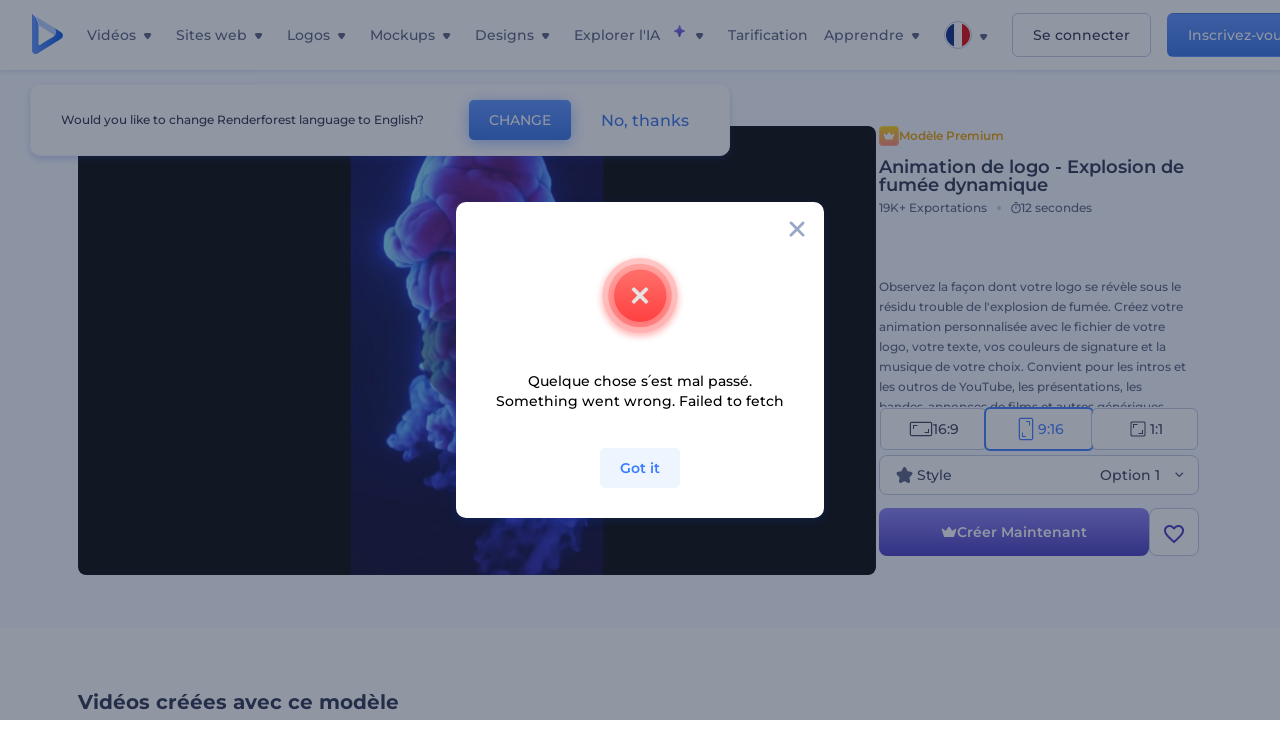

--- FILE ---
content_type: text/html; charset=utf-8
request_url: https://www.renderforest.com/fr/template/dynamic-smoke-blast-logo-portrait
body_size: 137994
content:
<!DOCTYPE html><html lang="fr" dir="ltr"><head><style>.freeze-scroll,img{max-width:100%}.nav-dropdown_item,.nav-dropdown_list,ol,ul{list-style:none}address,body,figure,h1,h2,h3,h4,h5,h6,li,p,ul{margin:0;padding:0}a,a:active,a:focus,a:hover,a:visited{text-decoration:none!important}a{-webkit-tap-highlight-color:transparent}body{min-width:320px}*,:after,:before{box-sizing:border-box}.rf-rectangle-btn{display:inline-block;background:linear-gradient(180deg,#5690FF 0,#387DFF 100%) no-repeat;box-shadow:0 3px 9px rgba(56,125,255,.2);border-radius:10px;color:#FFF;cursor:pointer;transition:all .1s linear;text-decoration:none;border:none;font-weight:400;white-space:nowrap;user-select:none}.nav-item-link,.tablet-nav__link{font-weight:500;font-size:14px;white-space:nowrap}.rf-rectangle-btn:hover{box-shadow:0 3px 16px 0 rgba(56,125,255,.5);background-image:linear-gradient(-179deg,#6EA0FF 5%,#518DFF 97%);color:#FFF}.rf-rectangle-btn:active{background-image:linear-gradient(-179deg,#4D88F9 0,#206CFD 96%)}.rf-rectangle-btn.rf-40{height:40px;line-height:40px;padding:0 20px;font-size:14px}@keyframes iconBouncingAnimation{0%,99%{transform:scale(0)}12.5%,87.5%{transform:scale(.25)}25%,75%{transform:scale(.5)}37.5%,62.5%{transform:scale(.75)}50%{transform:scale(1)}}a:not(:disabled):not(.disabled),button:not(:disabled):not(.disabled){cursor:pointer}.freeze-scroll{position:fixed!important;left:0;right:0;width:100%}button,input,textarea{font-family:inherit}body.scroll-off,html.scroll-off{overflow:hidden!important}.current-lang,.user-account-name{padding:0}.tablet-nav{display:none;align-self:stretch}@media only screen and (min-width:769px) and (max-width:1150px){.tablet-nav{display:flex}}.tablet-nav__list{display:flex;padding:0;list-style-type:none}.tablet-nav__item{display:flex;margin:0 20px}.tablet-nav__link{color:var(--text-color);line-height:70px;position:relative}.tablet-nav__link.active,.tablet-nav__link.link{color:var(--user-text-color)}.tablet-nav__link.active{cursor:default!important;pointer-events:none}.tablet-nav__link.active:after{border-radius:2px;background-color:var(--user-text-color);content:'';position:absolute;left:0;right:0;bottom:0;height:4px;width:100%}.rf-caret{position:relative;display:flex;justify-content:center;align-items:center;width:20px;height:20px;transition:transform .3s ease,border-color .2s linear;transform:translateY(-1px);pointer-events:none}.rf-caret.white:after{border-color:#FFF}.rf-caret:after{content:'';transform:rotate(45deg);border:var(--text-color) solid;border-width:0 2px 2px 0;padding:2px;transition:inherit}@media only screen and (max-width:1024px){.rf-caret:after{border-color:var(--text-hover-color)}}.main-header{--bg-color:#fff;--text-color:#545F7E;--text-hover-color:#252E48;--user-text-color:#3271E6;--user-text-hover-color:#004BD6;--user-color:#4E5A81;--tablet-text:#545F7E;position:relative;width:100%;height:70px;-webkit-overflow-scrolling:touch;background-color:var(--bg-color);z-index:103;transition:all .2s linear}@media only screen and (min-width:1151px){.main-header:not(.transparent):not(.desktop-fixed).fixed{background-color:rgba(255,255,255,.5);-webkit-backdrop-filter:blur(10px);backdrop-filter:blur(10px);box-shadow:0 6px 6px rgba(0,82,224,.1)}.main-header:not(.transparent):not(.desktop-fixed).fixed.firefox{background-color:rgba(255,255,255,.9)}.main-header.transparent{--bg-color:rgba(0, 0, 0, 0);--text-color:#545F7E;--text-hover-color:#252E48;--user-text-color:var(--text-color);--user-text-hover-color:var(--text-hover-color)}}@media only screen and (min-width:1151px) and (min-width:1151px){.main-header.transparent{background:0 0}}@media only screen and (min-width:1151px){.main-header.landing-header.transparent.spec-header .current-lang,.main-header.landing-header.transparent.spec-header .nav-item-link{color:#fff;transition:none}.main-header.transparent .user-menu-dropdown{top:55px}.main-header.cancel-subscription-header .main-navbar,.main-header.landing-header .main-nav-wrapper,.main-header.landing-header .main-navbar{justify-content:flex-end}.main-header.landing-header .change-lang-wrapper,.main-header.landing-header .main-nav-wrapper{margin:0}.main-header.landing-header.transparent:not(.spec-header){background-color:#fff}.main-header.landing-header.transparent.spec-header .nav-item-link:hover{opacity:.75}.main-header.landing-header.transparent.spec-header .nav-item-caret>svg>path{fill:#fff}}@media only screen and (max-width:1150px){.main-header{box-shadow:0 6px 6px rgba(0,82,224,.1);--tablet-text:#545F7E}}.main-header.with-submenu{margin-bottom:50px}.main-header.fixed{position:fixed;top:0;left:0}@media only screen and (min-width:769px){.main-header.desktop-fixed{box-shadow:0 2px 4px rgba(0,82,224,.12);position:fixed;top:0;left:0}}@media only screen and (min-width:1021px){.main-header.rf-promo-space-top{transform:translateY(52px)}}.main-header .main-header-container{padding:0 30px;width:100%;max-width:1700px;margin:0 auto;height:100%;display:flex;flex-direction:row;justify-content:space-between;align-items:center}@media only screen and (min-width:601px) and (max-width:767px){.main-header .main-header-container{padding:0 20px}}.main-header.desktop-fixed .main-header-container{max-width:1920px;padding:0 32px}.main-logo{height:100%;display:flex;align-items:center;flex:0 0 175px}@media only screen and (max-width:1600px){.main-logo{flex:0 0 31px}}.menu-right-wrapper{width:100%;height:100%}@media only screen and (max-width:1150px){.menu-right-wrapper{background:rgba(37,46,72,.4);backdrop-filter:blur(2px);-webkit-backdrop-filter:blur(2px);height:calc(100vh - 69px);height:calc(100dvh - 69px);width:100%;position:fixed;z-index:99;top:69px;display:block}html[dir=ltr] .menu-right-wrapper{left:0;transform:translateX(100%)}html[dir=rtl] .menu-right-wrapper{right:0;transform:translateX(-100%)}.menu-right-wrapper.pd-t-0{padding:0 0 30px}html[dir=ltr] .menu-right-wrapper.show,html[dir=ltr] .menu-right-wrapper.show .main-menu-wrapper,html[dir=rtl] .menu-right-wrapper.show,html[dir=rtl] .menu-right-wrapper.show .main-menu-wrapper{transform:translateX(0)}}.main-menu-wrapper{display:flex;justify-content:flex-end;align-items:center;height:100%}.main-menu-wrapper .main-navbar{display:flex;width:100%}@media only screen and (min-width:1151px){.main-menu-wrapper .main-navbar{flex-direction:row;height:100%}.main-menu-wrapper .main-nav-opener.hidden{display:none}}@media only screen and (max-width:1150px){.main-menu-wrapper .main-navbar{flex-direction:column;height:calc(100vh - 70px);height:calc(100dvh - 70px);overflow-y:scroll}.main-menu-wrapper .main-navbar.hidden{overflow:hidden}}.main-menu-wrapper .main-nav-wrapper{border-bottom:1px solid #C1C9E0;display:flex;height:100%}.main-menu-wrapper .main-nav-wrapper__empty{flex-grow:1}@media only screen and (min-width:1151px){.main-menu-wrapper .main-nav-wrapper{border:none;margin-inline-start:16px}.main-menu-wrapper .main-nav-ai{flex-grow:1}.main-menu-wrapper .main-nav-ai .nav-dropdown_item{padding-left:8px;padding-right:8px}}@media only screen and (min-width:1367px){.main-menu-wrapper .main-nav-wrapper{margin-inline-start:28px}}@media only screen and (min-width:1441px){.main-menu-wrapper .main-nav-wrapper{margin-inline-start:48px}}@media only screen and (min-width:1601px){.main-menu-wrapper .main-nav-wrapper{margin-inline-start:65px}}.main-menu-wrapper .main-nav-ai__icon{height:24px;margin-inline-start:4px;position:relative;width:24px}.main-menu-wrapper .main-nav-ai__icon:after,.main-menu-wrapper .main-nav-ai__icon:before{animation-name:iconBouncingAnimation;animation-duration:1.8s;animation-iteration-count:infinite;animation-play-state:running;animation-timing-function:ease-in-out;background-position:center;background-repeat:no-repeat;background-size:contain;content:'';position:absolute;transform:scale(0);transform-origin:center}.main-menu-wrapper .main-nav-ai__icon:after{animation-name:iconBouncingAnimation;background-image:url(https://static.rfstat.com/renderforest/images/v2/new-homepage/header/ai-icon-1.svg);height:16px;right:0;top:0;width:17px}.main-menu-wrapper .main-nav-ai__icon:before{animation-delay:.6s;background-image:url(https://static.rfstat.com/renderforest/images/v2/new-homepage/header/ai-icon-2.svg);bottom:0;height:15px;left:0;width:14px}@media only screen and (max-width:1150px){.main-menu-wrapper .main-nav-ai.main-nav-item{border-bottom:1px solid #C1C9E0}.main-menu-wrapper .main-nav-ai .nav-dropdown_item{border-bottom:1px solid #EEF5FF}.main-menu-wrapper .main-nav-ai .nav-dropdown_link{align-items:center;display:flex;height:60px;padding:0 20px}}.main-menu-wrapper .main-nav{display:flex;justify-content:flex-end;height:100%;list-style-type:none!important}.main-menu-wrapper.rf-ar .nav-dropdown_link-more:after{transform:translateX(0) rotate(180deg)}@media only screen and (min-width:1151px){.main-menu-wrapper .main-nav .nav-dropdown_list{column-gap:32px;display:grid;grid-template-rows:repeat(5,1fr);grid-auto-flow:column}.main-menu-wrapper .main-nav .nav-dropdown_list.single-column{column-gap:unset;display:initial}.main-menu-wrapper .main-nav .nav-dropdown_header-title.videos,.main-menu-wrapper .main-nav .nav-dropdown_header-title:hover{background-color:#EEF5FF}.main-menu-wrapper .nav-item-link{padding-left:8px;padding-right:8px}.main-menu-wrapper .main-nav .nav-dropdown{display:flex;flex-direction:column}.main-menu-wrapper .main-nav .nav-dropdown_header-title{align-items:center;border-radius:10px;color:#545F7E;display:flex;padding-left:16px;padding-right:16px;line-height:64px;height:64px}.main-menu-wrapper .main-nav .nav-dropdown_header-title.videos:before{background-image:url(https://static.rfstat.com/renderforest/images/v2/new-homepage/header/video_icon.svg),linear-gradient(180deg,#47D6E2 0,#3271E6 100%);background-image:image-set("https://static.rfstat.com/renderforest/images/v2/new-homepage/header/video_icon.png?v=2" type("image/png"),"https://static.rfstat.com/renderforest/images/v2/new-homepage/header/video_icon.svg" type("image/svg")),linear-gradient(180deg,#47D6E2 0,#3271E6 100%)}.main-menu-wrapper .main-nav .nav-dropdown_header-title.websites:before{background-image:url(https://static.rfstat.com/renderforest/images/v2/new-homepage/header/website_icon.svg),linear-gradient(180deg,#F45FE8 0,#766DE8 100%);background-image:image-set("https://static.rfstat.com/renderforest/images/v2/new-homepage/header/website_icon.png?v=2" type("image/png"),"https://static.rfstat.com/renderforest/images/v2/new-homepage/header/website_icon.svg" type("image/svg")),linear-gradient(180deg,#F45FE8 0,#766DE8 100%)}.main-menu-wrapper .main-nav .nav-dropdown_header-title.logos:before{background-image:url(https://static.rfstat.com/renderforest/images/v2/new-homepage/header/logo_icon.svg),linear-gradient(180deg,#FFD200 0,#BAAC00 100%);background-image:image-set("https://static.rfstat.com/renderforest/images/v2/new-homepage/header/logo_icon.png?v=2" type("image/png"),"https://static.rfstat.com/renderforest/images/v2/new-homepage/header/logo_icon.svg" type("image/svg")),linear-gradient(180deg,#FFD200 0,#BAAC00 100%)}.main-menu-wrapper .main-nav .nav-dropdown_header-title.mockups:before{background-image:url(https://static.rfstat.com/renderforest/images/v2/new-homepage/header/mockup_icon.svg),linear-gradient(180deg,#5CF0BE 0,#41BA82 100%);background-image:image-set("https://static.rfstat.com/renderforest/images/v2/new-homepage/header/mockup_icon.png?v=2" type("image/png"),"https://static.rfstat.com/renderforest/images/v2/new-homepage/header/mockup_icon.svg" type("image/svg")),linear-gradient(180deg,#5CF0BE 0,#41BA82 100%)}.main-menu-wrapper .main-nav .nav-dropdown_header-title.designs:before{background-image:url(https://static.rfstat.com/renderforest/images/v2/new-homepage/header/graphic_icon.svg),linear-gradient(180deg,#F560B6 0,#F2446C 100%);background-image:image-set("https://static.rfstat.com/renderforest/images/v2/new-homepage/header/graphic_icon.png?v=2" type("image/png"),"https://static.rfstat.com/renderforest/images/v2/new-homepage/header/graphic_icon.svg" type("image/svg")),linear-gradient(180deg,#F560B6 0,#F2446C 100%)}.main-menu-wrapper .main-nav .nav-dropdown_header-title:before{background-position:center;background-repeat:no-repeat;background-size:contain;border-radius:10px;box-shadow:inset 2px 2px 3px rgba(255,255,255,.3);content:'';display:inline-block;flex:0 0 32px;height:32px;margin-inline-end:12px;width:32px}.main-menu-wrapper .main-nav .nav-dropdown_header-title:hover>span{color:#252E48}.main-menu-wrapper .main-nav .nav-dropdown_header-title.videos:hover{background-color:#CFE0FF}.main-menu-wrapper .main-nav .nav-dropdown_header-title.websites{background-color:#FBF4FF}.main-menu-wrapper .main-nav .nav-dropdown_header-title.websites:hover{background-color:#F3E1FD}.main-menu-wrapper .main-nav .nav-dropdown_header-title.logos{background-color:#FFFADF}.main-menu-wrapper .main-nav .nav-dropdown_header-title.logos:hover{background-color:#FAF1C0}.main-menu-wrapper .main-nav .nav-dropdown_header-title.mockups{background-color:#ECFFF8}.main-menu-wrapper .main-nav .nav-dropdown_header-title.mockups:hover{background-color:#D5FAEC}.main-menu-wrapper .main-nav .nav-dropdown_header-title.designs{background-color:#FFF1F8}.main-menu-wrapper .main-nav .nav-dropdown_header-title.designs:hover{background-color:#FBD9EA}.main-menu-wrapper .nav-dropdown{left:-30px}.main-menu-wrapper .nav-dropdown.learn{left:unset;right:-100px}.main-menu-wrapper .nav-dropdown_link-more:after{transform:translateX(0) rotate(0)}.main-menu-wrapper .nav-dropdown_link-more:hover:after{transform:translateX(4px) rotate(0)}.main-menu-wrapper .nav-dropdown_header-title:hover>span,.main-menu-wrapper .nav-dropdown_item:hover>.nav-dropdown_link{transform:translateX(4px)}.main-menu-wrapper .nav-dropdown_item.new:hover>.nav-dropdown_link:after{transform:translateX(-4px)}.main-menu-wrapper .lang-item:hover,.main-menu-wrapper .user-menu__item:hover>.user-menu__link,.main-menu-wrapper .user-menu__link-icon:hover>span{transform:translateX(4px)}.main-menu-wrapper .user-menu{right:0}.main-menu-wrapper.rf-ar .nav-dropdown{left:unset;right:-30px}.main-menu-wrapper.rf-ar .nav-dropdown.learn{left:-100px;right:unset}.main-menu-wrapper.rf-ar .nav-dropdown_link-more:hover:after{transform:translateX(-4px) rotate(180deg)}.main-menu-wrapper.rf-ar .nav-dropdown_header-title:hover>span,.main-menu-wrapper.rf-ar .nav-dropdown_item:hover>.nav-dropdown_link{transform:translateX(-5px)}.main-menu-wrapper.rf-ar .nav-dropdown_item.new:hover>.nav-dropdown_link:after{transform:translateX(5px)}.main-menu-wrapper.rf-ar .lang-item:hover,.main-menu-wrapper.rf-ar .user-menu__item:hover>.user-menu__link,.main-menu-wrapper.rf-ar .user-menu__link-icon:hover>span{transform:translateX(-5px)}.main-menu-wrapper.rf-ar .user-menu{left:0;right:unset}}@media only screen and (min-width:1367px){.main-menu-wrapper .nav-item-link{padding-left:12px;padding-right:12px}}@media only screen and (min-width:1601px){.main-menu-wrapper .nav-item-link{padding-left:15px;padding-right:15px}}@media only screen and (max-width:1150px){.main-menu-wrapper{align-items:flex-start;background:#fff;box-shadow:inset 0 6px 12px 0 rgba(0,82,224,.101);flex-direction:column;justify-content:flex-start;overflow-x:hidden;overflow-y:auto;overscroll-behavior:contain;position:absolute;transition:all .12s ease-in-out;width:306px}html[dir=ltr] .main-menu-wrapper{right:0;transform:translateX(300px)}html[dir=rtl] .main-menu-wrapper{left:0;transform:translateX(-300px)}}@media only screen and (min-width:1151px){.main-nav-item{height:100%;position:relative;z-index:2}.main-nav-item.current-page{position:static;z-index:1}.main-nav-item.current-page .nav-item-link.active{cursor:default}}.triangle-wrap{opacity:0;width:100%;position:relative;pointer-events:none}.triangle-wrap.open-triangle{opacity:1!important}.triangle-wrap .triangle{pointer-events:none;position:absolute;left:50%;bottom:0;transform:translateX(-50%);width:0;border-bottom:solid 10px #3271E6!important;border-right:solid 10px transparent;border-left:solid 10px transparent}.triangle-wrap .triangle.hidden{display:none!important}.nav-item-link{display:inline-flex;align-items:center;height:100%;color:var(--text-color);cursor:pointer;transition:.2s linear}@media only screen and (max-width:1150px){.nav-item-link.homepage.mobile-side-trigger.videos:before{background-image:url(https://static.rfstat.com/renderforest/images/v2/new-homepage/header/video_icon.svg),linear-gradient(180deg,#47D6E2 0,#3271E6 100%);background-image:image-set("https://static.rfstat.com/renderforest/images/v2/new-homepage/header/video_icon.png?v=2" type("image/png"),"https://static.rfstat.com/renderforest/images/v2/new-homepage/header/video_icon.svg" type("image/svg")),linear-gradient(180deg,#47D6E2 0,#3271E6 100%)}.nav-item-link.homepage.mobile-side-trigger.websites:before{background-image:url(https://static.rfstat.com/renderforest/images/v2/new-homepage/header/website_icon.svg),linear-gradient(180deg,#F45FE8 0,#766DE8 100%);background-image:image-set("https://static.rfstat.com/renderforest/images/v2/new-homepage/header/website_icon.png?v=2" type("image/png"),"https://static.rfstat.com/renderforest/images/v2/new-homepage/header/website_icon.svg" type("image/svg")),linear-gradient(180deg,#F45FE8 0,#766DE8 100%)}.nav-item-link.homepage.mobile-side-trigger.logos:before{background-image:url(https://static.rfstat.com/renderforest/images/v2/new-homepage/header/logo_icon.svg),linear-gradient(180deg,#FFD200 0,#BAAC00 100%);background-image:image-set("https://static.rfstat.com/renderforest/images/v2/new-homepage/header/logo_icon.png?v=2" type("image/png"),"https://static.rfstat.com/renderforest/images/v2/new-homepage/header/logo_icon.svg" type("image/svg")),linear-gradient(180deg,#FFD200 0,#BAAC00 100%)}.nav-item-link.homepage.mobile-side-trigger.mockups:before{background-image:url(https://static.rfstat.com/renderforest/images/v2/new-homepage/header/mockup_icon.svg),linear-gradient(180deg,#5CF0BE 0,#41BA82 100%);background-image:image-set("https://static.rfstat.com/renderforest/images/v2/new-homepage/header/mockup_icon.png?v=2" type("image/png"),"https://static.rfstat.com/renderforest/images/v2/new-homepage/header/mockup_icon.svg" type("image/svg")),linear-gradient(180deg,#5CF0BE 0,#41BA82 100%)}.nav-item-link.homepage.mobile-side-trigger.designs:before{background-image:url(https://static.rfstat.com/renderforest/images/v2/new-homepage/header/graphic_icon.svg),linear-gradient(180deg,#F560B6 0,#F2446C 100%);background-image:image-set("https://static.rfstat.com/renderforest/images/v2/new-homepage/header/graphic_icon.png?v=2" type("image/png"),"https://static.rfstat.com/renderforest/images/v2/new-homepage/header/graphic_icon.svg" type("image/svg")),linear-gradient(180deg,#F560B6 0,#F2446C 100%)}.nav-item-link.homepage.mobile-side-trigger:before{background-position:center;background-repeat:no-repeat;background-size:contain;border-radius:10px;box-shadow:inset 2px 2px 3px rgba(255,255,255,.3);content:'';display:inline-block;flex:0 0 32px;height:32px;margin-inline-end:12px;width:32px}}.nav-item-wrap{display:none}@media only screen and (min-width:1151px){.nav-item-link.homepage+.nav-dropdown:hover,.nav-item-link.homepage:hover+.nav-dropdown,.nav-item-link.homepage:hover>.nav-dropdown{visibility:visible;opacity:1}.nav-item-link.homepage{cursor:default}.nav-item-link.homepage>span>svg{transition:all .3s ease;vertical-align:bottom}.nav-item-link.homepage:hover span>svg{transform:rotate(-180deg);transform-origin:50% 52%}.nav-item-link.homepage:hover>path{fill:#252E48}.nav-item-link.homepage+.nav-dropdown:hover .nav-dropdown_header-title,.nav-item-link.homepage+.nav-dropdown:hover .nav-dropdown_header-title>span,.nav-item-link.homepage+.nav-dropdown:hover .nav-dropdown_link,.nav-item-link.homepage:hover .nav-dropdown_header-title,.nav-item-link.homepage:hover .nav-dropdown_header-title>span,.nav-item-link.homepage:hover .nav-dropdown_link,.nav-item-link.homepage:hover .nav-dropdown_link-more:after,.nav-item-link.homepage:hover+.nav-dropdown,.nav-item-link.homepage:hover>.nav-dropdown{transition:all .3s ease}.nav-item-link:focus,.nav-item-link:hover{color:var(--text-hover-color)}.nav-item-link.active:not(.homepage){color:var(--user-text-color)}.nav-item-wrap.active{display:flex;height:100%}.nav-item-wrap.active:not(.homepage){display:block}.nav-item-wrap.active .nav-item-link{color:var(--user-text-color)}}@media only screen and (max-width:1150px){.nav-item-wrap.homepage{display:flex}.mobile-side-wrap .mobile-side-link,.mobile-side-wrap .mobile-side-link>span{color:#252E48;font-weight:600;border-bottom:1px solid #C1C9E0}.mobile-side-wrap{background-color:#FFF;height:100%;overscroll-behavior:contain;position:fixed;right:0;top:0;transition:all .12s ease-in-out;width:306px;z-index:11}html[dir=ltr] .mobile-side-wrap{transform:translateX(306px)}html[dir=rtl] .mobile-side-wrap{transform:translateX(-306px)}html[dir=ltr] .mobile-side-wrap.active,html[dir=rtl] .mobile-side-wrap.active{transform:translateX(0)}.mobile-side-wrap .mobile-side-link{align-items:center;background-color:#F5F8FE;box-shadow:inset 0 6px 12px 0 rgba(0,82,224,.101);display:flex;font-size:14px;height:60px;justify-content:center;padding:0 40px}.mobile-side-wrap .mobile-side-back{width:40px;height:40px;background-position:40% 50%;background-repeat:no-repeat;background-image:url(https://static.rfstat.com/renderforest/images/v2/new-homepage/chevron-left.svg);background-image:image-set("https://static.rfstat.com/renderforest/images/v2/new-homepage/chevron-left.webp" type("image/webp"),"https://static.rfstat.com/renderforest/images/v2/new-homepage/chevron-left.svg" type("image/svg"));display:block;position:absolute;top:10px}html[dir=ltr] .mobile-side-wrap .mobile-side-back{left:0}html[dir=rtl] .mobile-side-wrap .mobile-side-back{right:0}.mobile-side-wrap .mobile-side-back.rf-ar{background-position:60% 50%;background-repeat:no-repeat;background-image:url(https://static.rfstat.com/renderforest/images/v2/new-homepage/chevron-right.svg);background-image:image-set("https://static.rfstat.com/renderforest/images/v2/new-homepage/chevron-right.webp" type("image/webp"),"https://static.rfstat.com/renderforest/images/v2/new-homepage/chevron-right.svg" type("image/svg"))}.mobile-side-wrap .nav-dropdown{height:calc(100vh - 80px);height:calc(100dvh - 80px)}.mobile-side-wrap .nav-dropdown_container{flex-direction:column;gap:unset;height:100%;margin-bottom:0;margin-top:0;max-height:calc(100% - 120px);overflow-y:scroll}.mobile-side-wrap .nav-dropdown_list-wrap{margin-left:24px;margin-right:24px;padding-bottom:12px;padding-top:16px}.mobile-side-wrap .nav-dropdown_list-wrap:first-child{border-bottom:1px solid #C1C9E0}.mobile-side-wrap .nav-dropdown_header-subtitle{margin-bottom:12px;padding-left:8px;padding-right:8px}.mobile-side-wrap .nav-dropdown_link{align-items:center;display:flex;padding:10px 8px}.mobile-side-wrap .nav-dropdown_link-more{border-top:1px solid #C1C9E0;box-shadow:0 -4px 10px 0 rgba(0,82,224,.08);text-align:center}.mobile-side-wrap.nav-dropdown_list .nav-dropdown_item{margin-left:24px;margin-right:24px}.mobile-side-wrap.nav-dropdown_list .nav-mobile-back{margin-bottom:16px}}.nav-dropdown_header-title>span{color:#545F7E;font-size:14px;font-weight:500}.nav-dropdown_header-subtitle{color:#7683A8;font-size:14px;font-weight:500;line-height:18px;margin-bottom:16px}.nav-dropdown_container{display:flex;gap:48px;margin-bottom:24px;margin-top:24px}.nav-dropdown_item.new>a{align-items:center;display:flex;justify-content:space-between}.nav-dropdown_item.new>a:after{background-image:linear-gradient(270deg,#FF69B4 0,#8A2BE2 100%);border-radius:3px;color:#FFF;content:attr(data-new);display:inline-block;font-size:10px;font-weight:600;height:20px;line-height:20px;margin-inline-start:16px;padding-left:7px;padding-right:7px;transition:transform .3s ease}.nav-dropdown_link{color:#545F7E;display:inline-block;padding:8px 0;font-size:14px;font-weight:500;width:100%}.nav-dropdown_link-more{border-bottom:1px solid #C1C9E0;color:#3271E6;display:block;height:60px;font-size:14px;font-weight:500;line-height:60px;padding:0 20px}.nav-dropdown_link-more:after{background-position:center;background-repeat:no-repeat;background-size:contain;background-image:url(https://static.rfstat.com/renderforest/images/v2/new-homepage/arrow-blue_icon.svg);background-image:image-set("https://static.rfstat.com/renderforest/images/v2/new-homepage/arrow-blue_icon.webp" type("image/webp"),"https://static.rfstat.com/renderforest/images/v2/new-homepage/arrow-blue_icon.svg" type("image/svg"));content:'';display:inline-block;height:24px;margin-inline-start:6px;vertical-align:middle;transform:translateX(0);width:24px}@media only screen and (min-width:1151px) and (max-width:1366px){.nav-dropdown_header-title{line-height:48px;height:48px}.nav-dropdown_container{margin-bottom:16px;margin-top:16px}.nav-dropdown_link,.nav-dropdown_link-more{font-size:12px}}@media only screen and (min-width:1151px){.nav-dropdown_link-more:after:hover{color:#3271E6}.nav-dropdown{background-color:#FFF;box-shadow:0 3px 24px #252E4833;border-radius:16px;min-width:240px;opacity:0;padding:16px;position:absolute;top:100%;visibility:hidden}.nav-dropdown:before{background-color:transparent;content:'';display:block;height:calc(100% + 10px);left:0;position:absolute;top:0;transform:translate(-10px,0);width:calc(100% + 20px);z-index:-1}.nav-dropdown_column:first-child:before,.nav-dropdown_column:nth-child(2):before{background-color:#C1C9E0;bottom:4px;content:'';display:inline-block;top:0;width:1px}.nav-dropdown_column{list-style:none}.nav-dropdown_column:first-child{position:relative}.nav-dropdown_column:first-child:before{position:absolute;right:-24px}.nav-dropdown_column:first-child.rf-ar:before{right:unset;left:-24px}.nav-dropdown_column:nth-child(2){position:relative}.nav-dropdown_column:nth-child(2):before{position:absolute;right:-24px}.nav-dropdown_column:nth-child(2).rf-ar:before{right:unset;left:-24px}.nav-dropdown_header-title>span{font-weight:600}.nav-dropdown_header-title:before{background-color:rgba(84,95,126,.2);background-position:center;background-repeat:no-repeat;background-size:contain}.nav-dropdown_list-wrap:first-child:before,.nav-dropdown_list-wrap:nth-child(2):before{background-color:#C1C9E0;bottom:4px;content:'';display:inline-block;top:0;width:1px}.nav-dropdown_header-title.blogs:before{background-image:url(https://static.rfstat.com/renderforest/images/v2/new-homepage/header/blog_icon.svg);background-image:image-set("https://static.rfstat.com/renderforest/images/v2/new-homepage/header/blog_icon.png?v=2" type("image/png"),"https://static.rfstat.com/renderforest/images/v2/new-homepage/header/blog_icon.svg" type("image/svg"))}.nav-dropdown_header-title.use-cases:before{background-image:url(https://static.rfstat.com/renderforest/images/v2/new-homepage/header/useCaseIcon.svg);background-image:image-set("https://static.rfstat.com/renderforest/images/v2/new-homepage/header/useCaseIcon.png?v=2" type("image/png"),"https://static.rfstat.com/renderforest/images/v2/new-homepage/header/useCaseIcon.svg" type("image/svg"))}.nav-dropdown_header-title.helps:before{background-image:url(https://static.rfstat.com/renderforest/images/v2/new-homepage/header/help_icon.svg);background-image:image-set("https://static.rfstat.com/renderforest/images/v2/new-homepage/header/help_icon.png?v=2" type("image/png"),"https://static.rfstat.com/renderforest/images/v2/new-homepage/header/help_icon.svg" type("image/svg"))}.nav-dropdown_list-wrap{padding-left:6px;padding-right:6px}.nav-dropdown_list-wrap:first-child{position:relative}.nav-dropdown_list-wrap:first-child:before{position:absolute;right:-24px}.nav-dropdown_list-wrap:first-child.rf-ar:before{right:unset;left:-24px}.nav-dropdown_list-wrap:nth-child(2){position:relative}.nav-dropdown_list-wrap:nth-child(2):before{position:absolute;right:-24px}.nav-dropdown_list-wrap:nth-child(2).rf-ar:before{right:unset;left:-24px}.nav-dropdown_item{color:#545F7E}.nav-dropdown_item:hover>.nav-dropdown_link{color:#252E48}.nav-dropdown_item.new{background-color:#F4F3FF;border-radius:4px;transition:background-color .3s ease}.nav-dropdown_item.new:hover{background-color:#E9E8FF}.nav-dropdown_link{white-space:nowrap}.nav-dropdown_link-more{align-self:center;border:none;height:auto;line-height:32px}.nav-dropdown.learn{display:flex;gap:48px;width:unset}.nav-dropdown.learn .nav-dropdown_header-title{align-items:center;border-radius:8px;color:#545F7E;display:flex;line-height:50px;height:50px;padding-left:8px;padding-right:8px}}@media only screen and (min-width:1151px) and (min-width:1151px) and (max-width:1366px){.nav-dropdown.learn .nav-dropdown_header-title{line-height:48px;height:48px}}@media only screen and (min-width:1151px){.nav-dropdown.learn .nav-dropdown_header-title:before{border-radius:10px;box-shadow:inset 2px 2px 3px rgba(255,255,255,.3);content:'';display:inline-block;flex:0 0 32px;height:32px;margin-inline-end:12px;width:32px}.nav-dropdown.learn .nav-dropdown_header-title:hover{background-color:#EEF5FF}.nav-dropdown.learn .nav-dropdown_header-title:hover>span{color:#252E48}.nav-dropdown.learn .nav-dropdown_list{padding-left:10px;padding-right:10px}.nav-dropdown .nav-mobile-back{display:none}}@media only screen and (min-width:1601px){.nav-dropdown{padding:24px}}@media only screen and (max-width:1150px){.nav-dropdown.learn .nav-dropdown_header-title.explore:before{background-image:url(https://static.rfstat.com/renderforest/images/v2/new-homepage/header/explore_icon.svg);background-image:image-set("https://static.rfstat.com/renderforest/images/v2/new-homepage/header/explore_icon.png?v=2" type("image/png"),"https://static.rfstat.com/renderforest/images/v2/new-homepage/header/explore_icon.svg" type("image/svg"))}.nav-dropdown.learn .nav-dropdown_header-title.blogs:before{background-image:url(https://static.rfstat.com/renderforest/images/v2/new-homepage/header/blog_icon.svg);background-image:image-set("https://static.rfstat.com/renderforest/images/v2/new-homepage/header/blog_icon.png?v=2" type("image/png"),"https://static.rfstat.com/renderforest/images/v2/new-homepage/header/blog_icon.svg" type("image/svg"))}.nav-dropdown.learn .nav-dropdown_header-title.use-cases:before{background-image:url(https://static.rfstat.com/renderforest/images/v2/new-homepage/header/useCaseIcon.svg);background-image:image-set("https://static.rfstat.com/renderforest/images/v2/new-homepage/header/useCaseIcon.png?v=2" type("image/png"),"https://static.rfstat.com/renderforest/images/v2/new-homepage/header/useCaseIcon.svg" type("image/svg"))}.nav-dropdown.learn .nav-dropdown_header-title.helps:before{background-image:url(https://static.rfstat.com/renderforest/images/v2/new-homepage/header/help_icon.svg);background-image:image-set("https://static.rfstat.com/renderforest/images/v2/new-homepage/header/help_icon.png?v=2" type("image/png"),"https://static.rfstat.com/renderforest/images/v2/new-homepage/header/help_icon.svg" type("image/svg"))}.nav-dropdown.learn .nav-dropdown_header-title:before{background-color:rgba(84,95,126,.2);background-position:center;background-repeat:no-repeat;background-size:contain;border-radius:10px;box-shadow:inset 2px 2px 3px rgba(255,255,255,.3);content:'';display:inline-block;flex:0 0 32px;height:32px;margin-inline-end:12px;width:32px}}.submenu-inner_menu,.tag-menu{display:none;bottom:0;list-style-type:none;position:absolute}.submenu-inner_menu{left:50%;padding:0;min-width:100%;transform:translate(-50%,100%)}.submenu-inner_menu__item .submenu-item-link{justify-content:flex-start;line-height:2.88;white-space:nowrap;color:#B9CFFF}.submenu-inner_menu__item .submenu-item-link.active{background-color:#5690FF;color:#FFF}.tag-menu_indicator{cursor:pointer}@media only screen and (max-width:1299px){.tag-menu_indicator{display:none}}.tag-menu{right:-52%;flex-wrap:wrap;padding:10px;width:79.12vw;background-color:#3271E6;max-width:1156px;transform:translateY(100%)}.tag-menu.rf-ar{right:auto;left:-108%}@media only screen and (min-width:1300px){.submenu-inner_menu,.tag-menu{max-height:calc((100vh) - 130px);overflow-y:auto;-webkit-overflow-scrolling:touch;-ms-scroll-chaining:contain contain;overscroll-behavior:contain contain}}.tag-menu__item{margin:6px 10px;border-radius:10px;overflow:hidden}.tag-menu__item__link{display:block;padding:6px 10px;font-size:14px;font-weight:500;color:#FFF;background:rgba(0,82,224,.5);transition:.2s linear}.tag-menu__item__link:hover{background:#5690FF}.tag-menu__item__link:focus{color:#FFF}.tag-menu__item__link.active{background:#FFF;color:#387dff}.tag-menu__item__link:not(.active):hover{color:#FFF}.nav-item-submenu-wrap{z-index:100;background-color:#3271E6;list-style-type:none!important;position:absolute;left:0;top:70px;width:100%;opacity:0;height:50px;display:none;flex-direction:row;align-items:center}@media only screen and (min-width:1300px){.nav-item-submenu-wrap{transition:all .35s;padding:0 20px}.nav-item-submenu-wrap.createVideo.rf-jp .submenu-item-link{font-size:12px}}.nav-item-submenu-wrap.open-submenu{display:flex;justify-content:center;opacity:1}@media screen and (max-width:1024px){.nav-item-submenu-wrap.open-submenu{flex-direction:column}}.nav-item-submenu-item{height:100%}.nav-item-submenu-item.tag-menu_indicator .submenu-item-link{background-color:#2770f6}.nav-item-submenu-item.tag-menu_indicator .submenu-item-link:hover{background-color:#5690FF}.nav-item-submenu-item.has-menu{position:relative}@media only screen and (min-width:1151px){.nav-item-submenu-item.has-menu:hover .rf-caret{transform:rotate(180deg) translateY(-3px)}.nav-item-submenu-item.has-menu:hover .submenu-inner_menu{display:block}.nav-item-submenu-item.has-menu:hover .tag-menu{display:flex}}.submenu-item-link{font-size:14px;font-weight:500;padding:0 2vw;color:#FFF;display:flex;align-items:center;justify-content:center;height:100%;background-color:#3271E6;transition:all .2s linear}@media only screen and (min-width:1151px) and (max-width:1365px){.submenu-item-link{padding:0 1vw}}@media only screen and (max-width:1150px){.submenu-item-link .rf-caret{display:none}.sign-btns .sign-btn.sign-up{margin-bottom:12px}}@media only screen and (min-width:1151px){.submenu-item-link:focus{color:#FFF}.submenu-item-link:hover{background-color:#2870f6;color:#FFF}.sign-btns .sign-btn{margin-inline-start:16px}}.submenu-item-link.active{background-color:#5690FF}.sign-btns{align-items:center;display:flex;order:1}.sign-btns .sign-btn{border:none;border-radius:6px;display:inline-block;font-size:14px;height:44px;line-height:42px;padding:0 22px;font-weight:500;transition:all .2s ease;white-space:nowrap}@media only screen and (max-width:1299px){.sign-btns .sign-btn{padding:0 20px}}.sign-btns .sign-btn>svg{margin-inline-end:8px;vertical-align:middle}.sign-btns .sign-btn.sign-in{background-color:transparent;border:1px solid #C1C9E0;color:#252E48}@media only screen and (min-width:1151px) and (max-width:1250px){.sign-btns .sign-btn.sign-in:not(.rf-en){display:none}}.sign-btns .sign-btn.sign-in:focus{background-color:#EEF5FF}.sign-btns .sign-btn.sign-up{background-image:linear-gradient(180deg,#5690FF 0,#3271E6 100%);border:1px solid transparent;color:#FFF}@media only screen and (min-width:1151px){.sign-btns .sign-btn.sign-in:hover{background-color:#EEF5FF}.sign-btns .sign-btn.sign-up:hover{background-image:linear-gradient(180deg,#6EA0FF 0,#518DFF 100%)}}.sign-btns .sign-btn.sign-up:focus{background-image:linear-gradient(180deg,#4D88F9 0,#206CFD 100%)}.change-lang-wrapper{border-bottom:1px solid #C1C9E0;display:flex;height:100%;position:relative}.change-lang-wrapper .nav-item-caret>svg{transition:all .3s ease;vertical-align:middle}@media only screen and (min-width:1151px){.change-lang-wrapper{border:none;line-height:70px;padding-inline-start:8px}.change-lang-wrapper:hover .nav-item-caret>svg{transform:rotate(-180deg);transform-origin:50% 52%}.change-lang-wrapper:hover .nav-item-caret>svg>path{fill:#252E48}.change-lang-wrapper:hover .choose-lang{opacity:1;transition:all .3s ease;visibility:visible}.change-lang-wrapper:hover .choose-lang:before{background-color:transparent;content:'';display:block;height:calc(100% + 10px);left:0;position:absolute;top:0;transform:translate(-10px,0);width:calc(100% + 20px);z-index:-1}.change-lang-wrapper:hover .choose-lang .lang-item{transition:all .2s linear}}@media only screen and (min-width:1151px) and (min-width:1151px){.change-lang-wrapper:hover .flag-wrap{border-color:#545F7E}}.free-trial-link{display:none}.current-lang{align-items:center;background-color:transparent;color:var(--text-color);cursor:pointer;display:flex;font-size:14px;font-weight:500;text-transform:capitalize;transition:all .2s linear}.current-lang .flag-wrap{width:28px;height:28px;border:1px solid #C1C9E0;border-radius:50%;display:flex;align-items:center;justify-content:center;transition:all .3s linear}@media only screen and (max-width:1150px){.nav-item-caret{margin-inline-start:auto}.current-lang .flag-wrap{width:32px;height:32px}}.choose-lang{padding:0 20px}@media screen and (min-width:1151px){.choose-lang{background-color:#FFF;box-shadow:0 3px 24px #252E4833;border-radius:10px;opacity:0;padding:10px 30px;position:absolute;right:0;top:70px;width:200px;visibility:hidden;z-index:100}.choose-lang.rf-ar{right:unset;left:0}}.choose-lang .lang-item{align-items:center;color:#545F7E;display:flex;font-size:14px;font-weight:500;height:50px;line-height:100%}.choose-lang .lang-item .country-name{flex-grow:1;margin-inline-start:15px}.country-name-mobile{display:none}@media only screen and (max-width:1150px){.country-name-mobile{display:block}}.flag-lang-wrap{display:flex;align-items:center;gap:15px}.flag-lang-wrap .country-flag{height:24px;width:24px}@media only screen and (max-width:1150px){.flag-lang-wrap{gap:13px}.flag-lang-wrap .country-flag{height:28px;width:28px}}.country-flag{background-position:center;background-repeat:no-repeat;background-size:cover;border-radius:50%;height:30px;width:30px;display:block}.country-flag.en{background-image:url(https://static.rfstat.com/renderforest/images/v2/new-homepage/flags/flag-en.jpg);background-image:image-set("https://static.rfstat.com/renderforest/images/v2/new-homepage/flags/flag-en.avif" type("image/avif"),"https://static.rfstat.com/renderforest/images/v2/new-homepage/flags/flag-en.jpg" type("image/jpeg"))}.country-flag.pt{background-image:url(https://static.rfstat.com/renderforest/images/v2/new-homepage/flags/flag-br.jpg);background-image:image-set("https://static.rfstat.com/renderforest/images/v2/new-homepage/flags/flag-br.avif" type("image/avif"),"https://static.rfstat.com/renderforest/images/v2/new-homepage/flags/flag-br.jpg" type("image/jpeg"))}.country-flag.es{background-image:url(https://static.rfstat.com/renderforest/images/v2/new-homepage/flags/flag-es.jpg);background-image:image-set("https://static.rfstat.com/renderforest/images/v2/new-homepage/flags/flag-es.avif" type("image/avif"),"https://static.rfstat.com/renderforest/images/v2/new-homepage/flags/flag-es.jpg" type("image/jpeg"))}.country-flag.de{background-image:url(https://static.rfstat.com/renderforest/images/v2/new-homepage/flags/flag-de.jpg);background-image:image-set("https://static.rfstat.com/renderforest/images/v2/new-homepage/flags/flag-de.avif" type("image/avif"),"https://static.rfstat.com/renderforest/images/v2/new-homepage/flags/flag-de.jpg" type("image/jpeg"))}.country-flag.fr{background-image:url(https://static.rfstat.com/renderforest/images/v2/new-homepage/flags/flag-fr.jpg);background-image:image-set("https://static.rfstat.com/renderforest/images/v2/new-homepage/flags/flag-fr.avif" type("image/avif"),"https://static.rfstat.com/renderforest/images/v2/new-homepage/flags/flag-fr.jpg" type("image/jpeg"))}.country-flag.ar{background-image:url(https://static.rfstat.com/renderforest/images/v2/new-homepage/flags/flag-ar.jpg);background-image:image-set("https://static.rfstat.com/renderforest/images/v2/new-homepage/flags/flag-ar.avif" type("image/avif"),"https://static.rfstat.com/renderforest/images/v2/new-homepage/flags/flag-ar.jpg" type("image/jpeg"))}.country-flag.jp{background-image:url(https://static.rfstat.com/renderforest/images/v2/new-homepage/flags/flag-jp.jpg);background-image:image-set("https://static.rfstat.com/renderforest/images/v2/new-homepage/flags/flag-jp.avif" type("image/avif"),"https://static.rfstat.com/renderforest/images/v2/new-homepage/flags/flag-jp.jpg" type("image/jpeg"))}.country-flag.am{background-image:url(https://static.rfstat.com/renderforest/images/v2/new-homepage/flags/flag-am.jpg);background-image:image-set("https://static.rfstat.com/renderforest/images/v2/new-homepage/flags/flag-am.avif" type("image/avif"),"https://static.rfstat.com/renderforest/images/v2/new-homepage/flags/flag-am.jpg" type("image/jpeg"))}.country-flag.tr{background-image:url(https://static.rfstat.com/renderforest/images/v2/new-homepage/flags/flag-tr.jpg);background-image:image-set("https://static.rfstat.com/renderforest/images/v2/new-homepage/flags/flag-tr.avif" type("image/avif"),"https://static.rfstat.com/renderforest/images/v2/new-homepage/flags/flag-tr.jpg" type("image/jpeg"))}.country-flag.ru{background-image:url(https://static.rfstat.com/renderforest/images/v2/new-homepage/flags/flag-ru.jpg);background-image:image-set("https://static.rfstat.com/renderforest/images/v2/new-homepage/flags/flag-ru.avif" type("image/avif"),"https://static.rfstat.com/renderforest/images/v2/new-homepage/flags/flag-ru.jpg" type("image/jpeg"))}.user-menu-wrapper{align-items:center;position:relative;order:1}@media only screen and (min-width:1151px){.user-menu-wrapper:hover,.user-menu-wrapper:hover .user-menu .user-menu__link,.user-menu-wrapper:hover .user-menu .user-menu__link-icon>span{transition:all .3s ease}.user-menu-wrapper{padding-inline-start:18px}.user-menu-wrapper:hover .name-caret>svg{transform:rotate(-180deg);transform-origin:50% 52%}.user-menu-wrapper:hover .name-caret>svg>path{fill:#252E48}.user-menu-wrapper:hover .user-menu{opacity:1;transition:all .3s ease;visibility:visible}.user-menu-wrapper:hover .main-nav-opener .user-icon-wrapper{border-color:#545F7E!important}}.user-menu-wrapper .name-caret>svg{transition:all .3s ease;vertical-align:middle}@media only screen and (min-width:1300px){.user-menu-wrapper{height:100%}.user-menu-wrapper.rf-ar .user-menu-dropdown{right:auto;left:50%;transform:translateX(-67%)}.user-menu-wrapper.rf-ar .user-menu-dropdown .user-menu-dropdown-item:first-child::before{display:none}}.user-menu-wrapper .user-name-overlay{width:100%;height:100%;position:absolute;top:0;left:0;z-index:1;cursor:pointer}@media screen and (max-width:1150px){.user-menu-wrapper .user-name-overlay{height:70px}}.user-menu-wrapper .user-account-name{border:none;outline:0;background:0 0}.user-menu-wrapper .user-account-name .account-btn-wrap{height:fit-content;line-height:19px;font-weight:500;border-radius:20px;cursor:pointer;text-overflow:ellipsis;white-space:nowrap;color:var(--tablet-text);transition:.2s linear}@media only screen and (max-width:1150px){.user-menu-wrapper .user-account-name .account-btn-wrap{background:#FFF;border:none;align-items:center;display:flex;justify-content:space-between}}.user-menu-wrapper .user-account-name .account-btn-wrap .name-caret{display:none}@media only screen and (max-width:1150px){.user-menu-wrapper .user-account-name .account-btn-wrap .name-caret{display:block}}.user-menu-wrapper .user-account-name .signed-user-icon path{fill:currentColor;transition:fill .2s linear}.user-menu-wrapper .user-account-name+.user-menu .account-btn-wrap{display:none;cursor:auto}@media screen and (min-width:1151px){.user-menu-wrapper .user-account-name+.user-menu .account-btn-wrap{display:flex;justify-content:flex-start;align-items:center;padding:22px;border-bottom:1px solid #C1C9E0}.user-menu-wrapper .user-account-name+.user-menu .account-btn-wrap .user-icon-wrapper:hover{border:1px solid #C1C9E0}}@media screen and (min-width:1151px) and (max-width:1366px){.user-menu-wrapper .user-account-name+.user-menu .account-btn-wrap{padding:11px 22px}}.user-menu-wrapper .user-account-name+.user-menu .account-btn-wrap .user-icon-wrapper{cursor:auto}.user-menu-wrapper .user-account-name+.user-menu .account-btn-wrap .mail-text,.user-menu-wrapper .user-account-name+.user-menu .account-btn-wrap .name-text{display:block!important}#header-user-menu .user-name-wrapper{flex:0 0 240px;overflow:hidden}#header-user-menu .mail-text,#header-user-menu .name-text{display:none;overflow:hidden;text-overflow:ellipsis;white-space:nowrap;margin-bottom:3px;margin-inline-start:10px;margin-inline-end:12px;text-align:start;user-select:none}@media screen and (max-width:1150px){#header-user-menu .user-name-wrapper{flex:0 0 200px}#header-user-menu .mail-text,#header-user-menu .name-text{display:block}}#header-user-menu .name-text{font-size:14px;font-weight:600;color:#252E48}#header-user-menu .mail-text{color:#545F7E;font-size:12px;font-weight:400}#header-user-menu .view-account{font-size:12px;font-weight:600;margin-inline-end:7px;margin-inline-start:10px;color:#545F7E;background:linear-gradient(transparent,#545F7E) no-repeat;background-size:0 2px;-webkit-box-decoration-break:clone;box-decoration-break:clone;position:relative;text-decoration:underline;transition:all .3s linear}html[dir=ltr] #header-user-menu .view-account{background-position:left bottom}html[dir=rtl] #header-user-menu .view-account{background-position:right bottom}@media screen and (min-width:769px){#header-user-menu .view-account:hover{background-size:100% 2px}}#header-user-menu .user-icon-wrapper{border:1px solid #C1C9E0;border-radius:30px;padding:1px;transition:all .3s linear}#header-user-menu .user-icon{align-items:center;background-position:center;background-size:cover;background-repeat:no-repeat;background-color:transparent;background-image:var(--user-bg);border-radius:50%;display:flex;justify-content:center;height:38px;overflow:hidden;position:relative;width:38px}@media only screen and (max-width:1299px){#header-user-menu .user-icon .signed-user-icon{transform:translateX(-3px)}#header-user-menu .user-icon .signed-user-icon.rf-ar{transform:translateX(5px)}}.user-menu{opacity:0;width:100%;overflow-x:hidden;overflow-y:auto}@media screen and (min-width:1151px){.user-menu,.user-menu:before{display:block;position:absolute}.user-menu{background-color:#FFF;border-radius:10px;box-shadow:0 3px 24px #252E4833;max-height:calc(100vh - 100px);top:100%;visibility:hidden;width:306px;z-index:100}.user-menu:before{background-color:transparent;content:'';height:calc(100% + 10px);left:0;top:0;transform:translate(-10px,0);width:calc(100% + 20px);z-index:-1}}.user-menu__subtitle{color:#252E48;font-size:12px;font-weight:600;padding:20px 20px 0}.user-menu__list{list-style-type:none;padding:10px 20px}.user-menu__list:not(:last-child){border-bottom:1px solid #C1C9E0}@media screen and (min-width:1025px){.user-menu__item{color:#252E48}}.user-menu__item:not(.sign-out)>.user-menu__link{padding:10px}.user-menu__item.account{display:none}@media only screen and (max-width:1150px){.user-menu__item.account{display:block}}.user-menu__link{color:#545F7E;display:block;padding:10px 0;font-size:14px;font-weight:500}.user-menu__link-icon{align-items:center;border-radius:10px;color:#545F7E;display:flex;line-height:50px;height:50px;padding-left:16px;padding-right:16px}.user-menu__link-icon>span{font-size:14px;font-weight:500;line-height:1.3}.user-menu__link-icon:before{background-color:rgba(84,95,126,.2);background-position:center;background-repeat:no-repeat;background-size:contain;border-radius:10px;box-shadow:inset 2px 2px 3px rgba(255,255,255,.3);content:'';display:inline-block;flex:0 0 32px;height:32px;margin-inline-end:12px;width:32px}.user-menu__link-icon.domains:before{background-image:url(https://static.rfstat.com/renderforest/images/v2/new-homepage/header/domain_icon.svg),linear-gradient(180deg,#FAC538 0,#FF8008 100%);background-image:image-set("https://static.rfstat.com/renderforest/images/v2/new-homepage/header/domain_icon.png?v=2" type("image/png"),"https://static.rfstat.com/renderforest/images/v2/new-homepage/header/domain_icon.svg" type("image/svg")),linear-gradient(180deg,#FAC538 0,#FF8008 100%)}.user-menu__link-icon.ai-images:before{background-image:url(https://static.rfstat.com/renderforest/images/v2/new-homepage/header/ai_images_icon_v2.svg),linear-gradient(180deg,#8980F7 0,#4136C1 100%);background-image:image-set("https://static.rfstat.com/renderforest/images/v2/new-homepage/header/ai_images_icon_v2.png" type("image/png"),"https://static.rfstat.com/renderforest/images/v2/new-homepage/header/ai_images_icon_v2.svg" type("image/svg")),linear-gradient(180deg,#8980F7 0,#4136C1 100%)}.user-menu__link-icon.favorites:before{background-image:url(https://static.rfstat.com/renderforest/images/v2/new-homepage/header/heart_icon.svg);background-image:image-set("https://static.rfstat.com/renderforest/images/v2/new-homepage/header/heart_icon.png?v=2" type("image/png"),"https://static.rfstat.com/renderforest/images/v2/new-homepage/header/heart_icon.svg" type("image/svg"))}.user-menu__link-icon.files:before{background-image:url(https://static.rfstat.com/renderforest/images/v2/new-homepage/header/file_icon.svg);background-image:image-set("https://static.rfstat.com/renderforest/images/v2/new-homepage/header/file_icon.png?v=2" type("image/png"),"https://static.rfstat.com/renderforest/images/v2/new-homepage/header/file_icon.svg" type("image/svg"))}.user-menu__link-icon.account:before{background-image:url(https://static.rfstat.com/renderforest/images/v2/new-homepage/header/account_icon.svg);background-image:image-set("https://static.rfstat.com/renderforest/images/v2/new-homepage/header/account_icon.png?v=2" type("image/png"),"https://static.rfstat.com/renderforest/images/v2/new-homepage/header/account_icon.svg" type("image/svg"))}.user-menu__link-icon.color:before{background-image:url(https://static.rfstat.com/renderforest/images/v2/new-homepage/header/color_icon.svg);background-image:image-set("https://static.rfstat.com/renderforest/images/v2/new-homepage/header/color_icon.png?v=2" type("image/png"),"https://static.rfstat.com/renderforest/images/v2/new-homepage/header/color_icon.svg" type("image/svg"))}.user-menu__link-icon.star:before{background-image:url(https://static.rfstat.com/renderforest/images/v2/new-homepage/header/star_icon.svg);background-image:image-set("https://static.rfstat.com/renderforest/images/v2/new-homepage/header/star_icon.png?v=2" type("image/png"),"https://static.rfstat.com/renderforest/images/v2/new-homepage/header/star_icon.svg" type("image/svg"))}.user-menu__link-icon.videos:before{background-image:url(https://static.rfstat.com/renderforest/images/v2/new-homepage/header/video_icon.svg),linear-gradient(180deg,#47D6E2 0,#3271E6 100%);background-image:image-set("https://static.rfstat.com/renderforest/images/v2/new-homepage/header/video_icon.png?v=2" type("image/png"),"https://static.rfstat.com/renderforest/images/v2/new-homepage/header/video_icon.svg" type("image/svg")),linear-gradient(180deg,#47D6E2 0,#3271E6 100%)}.user-menu__link-icon.websites:before{background-image:url(https://static.rfstat.com/renderforest/images/v2/new-homepage/header/website_icon.svg),linear-gradient(180deg,#F45FE8 0,#766DE8 100%);background-image:image-set("https://static.rfstat.com/renderforest/images/v2/new-homepage/header/website_icon.png?v=2" type("image/png"),"https://static.rfstat.com/renderforest/images/v2/new-homepage/header/website_icon.svg" type("image/svg")),linear-gradient(180deg,#F45FE8 0,#766DE8 100%)}.user-menu__link-icon.logos:before{background-image:url(https://static.rfstat.com/renderforest/images/v2/new-homepage/header/logo_icon.svg),linear-gradient(180deg,#FFD200 0,#BAAC00 100%);background-image:image-set("https://static.rfstat.com/renderforest/images/v2/new-homepage/header/logo_icon.png?v=2" type("image/png"),"https://static.rfstat.com/renderforest/images/v2/new-homepage/header/logo_icon.svg" type("image/svg")),linear-gradient(180deg,#FFD200 0,#BAAC00 100%)}.user-menu__link-icon.mockups:before{background-image:url(https://static.rfstat.com/renderforest/images/v2/new-homepage/header/mockup_icon.svg),linear-gradient(180deg,#5CF0BE 0,#41BA82 100%);background-image:image-set("https://static.rfstat.com/renderforest/images/v2/new-homepage/header/mockup_icon.png?v=2" type("image/png"),"https://static.rfstat.com/renderforest/images/v2/new-homepage/header/mockup_icon.svg" type("image/svg")),linear-gradient(180deg,#5CF0BE 0,#41BA82 100%)}.user-menu__link-icon.designs:before{background-image:url(https://static.rfstat.com/renderforest/images/v2/new-homepage/header/graphic_icon.svg),linear-gradient(180deg,#F560B6 0,#F2446C 100%);background-image:image-set("https://static.rfstat.com/renderforest/images/v2/new-homepage/header/graphic_icon.png?v=2" type("image/png"),"https://static.rfstat.com/renderforest/images/v2/new-homepage/header/graphic_icon.svg" type("image/svg")),linear-gradient(180deg,#F560B6 0,#F2446C 100%)}.user-menu__link-icon:hover{background-color:#EEF5FF}.user-menu__link-icon:hover>span{color:#252E48}.hamburger-wrapper{display:none;margin-right:-10px}.hamburger-wrapper .hamburger-btn{color:#252E48;display:block;font-size:3em;overflow:hidden;position:relative;height:1em;width:1em}.hamburger-wrapper .hamburger-btn svg{fill:currentColor;display:block;height:1em!important;width:1em!important;position:absolute;transition:color .12s,transform NaNs;top:0;left:0}.hamburger-wrapper .hamburger-btn.open #ht{transform:translate(-10%,10%) rotate(45deg)}.hamburger-wrapper .hamburger-btn.open #hm{transform:translateX(-100%)}.hamburger-wrapper .hamburger-btn.open #hb{transform:translate(-10%,-9%) rotate(-45deg)}@media only screen and (max-width:1150px){.main-header,.main-header.with-submenu{margin-bottom:0}.main-menu-wrapper .nav-mobile-item{display:flex;align-items:center;justify-content:space-between;height:60px;padding:0 20px}.main-menu-wrapper .nav-mobile-item.active{color:#252E48}.main-menu-wrapper .nav-mobile-subitem{align-items:center;display:flex;height:60px;padding:0 20px;background-position:92% 50%;background-repeat:no-repeat;background-image:url(https://static.rfstat.com/renderforest/images/v2/new-homepage/chevron-right.svg);background-image:image-set("https://static.rfstat.com/renderforest/images/v2/new-homepage/chevron-right.webp" type("image/webp"),"https://static.rfstat.com/renderforest/images/v2/new-homepage/chevron-right.svg" type("image/svg"))}.main-menu-wrapper .nav-mobile-subitem.rf-ar{background-position:8% 50%;background-repeat:no-repeat;background-image:url(https://static.rfstat.com/renderforest/images/v2/new-homepage/chevron-left.svg);background-image:image-set("https://static.rfstat.com/renderforest/images/v2/new-homepage/chevron-left.webp" type("image/webp"),"https://static.rfstat.com/renderforest/images/v2/new-homepage/chevron-left.svg" type("image/svg"))}.main-menu-wrapper .nav-item-link{flex-grow:1}.main-menu-wrapper .main-nav{display:flex;flex-direction:column;list-style-type:none!important;width:100%;height:auto}.main-menu-wrapper .main-nav-wrapper{width:100%;height:auto;flex-direction:column}.main-menu-wrapper .main-nav-opener{color:#545F7E;cursor:pointer;font-size:14px;font-weight:500}.main-menu-wrapper .main-nav-opener .nav-item-caret>svg{transition:all .3s ease}.main-menu-wrapper .main-nav-opener+.nav-mobile-list{background-color:#F5F8FE;max-height:0;opacity:0;overflow:hidden;transition:all .1s ease}.main-menu-wrapper .main-nav-opener.active .name-caret>svg,.main-menu-wrapper .main-nav-opener.active>.nav-item-caret>svg{transform:rotate(-180deg);transform-origin:50% 52%}.main-menu-wrapper .main-nav-opener.active .name-caret>svg>path,.main-menu-wrapper .main-nav-opener.active>.nav-item-caret>svg>path{fill:#252E48}.main-menu-wrapper .main-nav-opener.active+.nav-mobile-list{max-height:1000px;opacity:1;transition:all .12s ease-out}.main-menu-wrapper .main-nav-item{border-bottom:1px solid #EEF5FF;transition:1s}.main-menu-wrapper .main-nav-item.mobile,.user-menu-wrapper{border-bottom:1px solid #C1C9E0}.main-menu-wrapper .main-nav-item .triangle,.main-menu-wrapper .main-nav-item.nav-mobile-subitem .nav-item-caret{display:none}.main-menu-wrapper .main-nav-link{height:56px;padding:0 30px;font-size:16px;cursor:pointer;position:relative;color:#363F5A}.nav-item-submenu-wrap{width:100%;overflow:hidden;position:static;left:unset;opacity:1;display:block;background:#F5FAFE;height:initial;max-height:0;transition:max-height .5s}.choose-lang,.user-menu-wrapper .user-menu{transition:all .3s ease}.nav-item-submenu-wrap.open{max-height:1000px}.nav-item-submenu-wrap .nav-item-submenu-item{height:40px;width:100%;padding:4px 0}.nav-item-submenu-wrap .nav-item-submenu-item:first-child{padding:20px 0 0}.nav-item-submenu-wrap .nav-item-submenu-item:last-child{padding:0 0 20px}.nav-item-submenu-item .submenu-item-link{font-size:16px;padding:0 30px 0 50px;background:#F5FAFE;font-weight:500;color:#252E48;justify-content:flex-start}.nav-item-submenu-item .submenu-item-link.rf-ar{padding:0 50px 0 30px}.nav-item-submenu-item .submenu-item-link.active{background-color:#EEF5FF;color:#3271E6}.user-menu-wrapper{align-items:flex-start;flex-direction:column;order:-1;width:100%;z-index:10}.user-menu-wrapper .user-account-name{width:100%;height:70px;padding:0 20px}.user-menu-wrapper .user-menu-dropdown{width:100%;position:static;transform:none;box-shadow:none;background:#F5FAFE;display:block;max-height:0;overflow:hidden}.user-menu-dropdown .user-menu-dropdown-item{width:100%;background-color:#F5FAFE;margin:10px 0}.user-menu-dropdown .user-menu-dropdown-item:first-child{margin:20px 0 0}.user-menu-dropdown .user-menu-dropdown-item:last-child{margin:0 0 20px}.user-menu-dropdown-item .user-menu-dropdown-link{color:#252E48;font-size:16px;justify-content:flex-start;width:100%;padding:0 30px 0 50px}.user-menu-dropdown-item .user-menu-dropdown-link.rf-ar{padding:0 50px 0 30px}.sign-btns{flex-direction:column-reverse;padding:30px 20px;order:1;width:100%}.sign-btns .sign-btn{text-align:center;width:100%}.change-lang-wrapper{flex-direction:column;height:auto;width:100%}.main-header-container .hamburger-wrapper{display:block}}.main-nav-text-create{position:relative;font-size:14px;font-weight:500;line-height:70px;color:var(--text-color);white-space:nowrap}@media screen and (max-width:1024px){.main-nav-text-create{height:56px;padding:0 30px;font-size:16px;cursor:pointer;position:relative}}.main-nav-text-create::after{content:'';position:absolute;right:-12px;top:50%;transform:translateY(-50%);display:block;height:30px;width:1px;background:#CFE0FF}@media screen and (max-width:1023px){.main-nav-text-create::after{display:none}}.header-no-shadow{box-shadow:none!important}#badgeRoot{bottom:23px;border-radius:13px;display:flex;left:24px;max-width:280px;position:fixed;z-index:103}@media only screen and (max-width:680px){#badgeRoot{left:10px}}#badgeRoot.has-offer-badge>div:not(:only-child)#offerRoot,#badgeRoot.has-special-offer>div:not(:only-child)#offerRoot{flex-shrink:0}#badgeRoot.has-offer-badge>div:not(:only-child)#offerRoot #offerBadge,#badgeRoot.has-special-offer>div:not(:only-child)#offerRoot #offerBadge{background:0 0;border-right-color:transparent;border-top-right-radius:0;border-bottom-right-radius:0;box-shadow:0 4px 12px rgba(15,76,133,.4);filter:none;position:relative;transition:all .3s ease;flex-basis:70px;flex-grow:0;width:70px}#badgeRoot.has-offer-badge>div:not(:only-child)#offerRoot #offerBadge:after,#badgeRoot.has-offer-badge>div:not(:only-child)#offerRoot #offerBadge:before,#badgeRoot.has-special-offer>div:not(:only-child)#offerRoot #offerBadge:after,#badgeRoot.has-special-offer>div:not(:only-child)#offerRoot #offerBadge:before{background-color:#fff;content:'';display:inline-block;height:1px;position:absolute;right:-4px;width:4px}#badgeRoot.has-offer-badge>div:not(:only-child)#offerRoot+#promoBadge .promo-badge-img.tail,#badgeRoot.has-offer-badge>div:not(:only-child)#offerRoot+#promoBadge:before,#badgeRoot.has-special-offer>div:not(:only-child)#offerRoot+#promoBadge .promo-badge-img.tail,#badgeRoot.has-special-offer>div:not(:only-child)#offerRoot+#promoBadge:before{display:none}#badgeRoot.has-offer-badge>div:not(:only-child)#offerRoot #offerBadge:after,#badgeRoot.has-special-offer>div:not(:only-child)#offerRoot #offerBadge:after{bottom:-1px}#badgeRoot.has-offer-badge>div:not(:only-child)#offerRoot #offerBadge:before,#badgeRoot.has-special-offer>div:not(:only-child)#offerRoot #offerBadge:before{top:-1px}#badgeRoot.has-offer-badge>div:not(:only-child)#offerRoot #offerBadge>div,#badgeRoot.has-special-offer>div:not(:only-child)#offerRoot #offerBadge>div{border-top-right-radius:0;border-bottom-right-radius:0}#badgeRoot.has-offer-badge>div:not(:only-child)#offerRoot #offerBadge>div>div:nth-child(2),#badgeRoot.has-special-offer>div:not(:only-child)#offerRoot #offerBadge>div>div:nth-child(2){transform:translateX(20px)}#badgeRoot.has-offer-badge>div:not(:only-child)#offerRoot #offerBadge div,#badgeRoot.has-offer-badge>div:not(:only-child)#offerRoot #offerBadge img,#badgeRoot.has-special-offer>div:not(:only-child)#offerRoot #offerBadge div,#badgeRoot.has-special-offer>div:not(:only-child)#offerRoot #offerBadge img{animation-play-state:paused}#badgeRoot.has-offer-badge>div:not(:only-child)#offerRoot+#promoBadge,#badgeRoot.has-special-offer>div:not(:only-child)#offerRoot+#promoBadge{background:url(https://static.rfstat.com/renderforest/images/v2/promo-images/easter-badge-sm.png) center left/cover no-repeat;border:1px solid #fff;border-left-color:transparent;border-top-left-radius:0;border-bottom-left-radius:0;box-shadow:0 4px 12px rgba(15,76,133,.4);flex-shrink:0;transition:all .3s ease;flex-basis:210px;flex-grow:1;width:210px}@media only screen and (max-width:374px){#badgeRoot{max-width:270px}#badgeRoot.has-offer-badge>div:not(:only-child)#offerRoot+#promoBadge,#badgeRoot.has-special-offer>div:not(:only-child)#offerRoot+#promoBadge{flex-basis:200px;flex-grow:1;width:200px}}#badgeRoot.has-offer-badge>div:not(:only-child)#offerRoot+#promoBadge>div,#badgeRoot.has-special-offer>div:not(:only-child)#offerRoot+#promoBadge>div{border-top-left-radius:0;border-bottom-left-radius:0}#badgeRoot.has-offer-badge>div:not(:only-child)#offerRoot+#promoBadge .promo-badge__wrapper,#badgeRoot.has-special-offer>div:not(:only-child)#offerRoot+#promoBadge .promo-badge__wrapper{border:none;background:0 0}#badgeRoot.has-offer-badge>div:not(:only-child)#offerRoot+#promoBadge .promo-badge__title,#badgeRoot.has-special-offer>div:not(:only-child)#offerRoot+#promoBadge .promo-badge__title{font-size:14px}#badgeRoot.has-offer-badge>div:not(:only-child)#offerRoot+#promoBadge .promo-badge__image-wrap,#badgeRoot.has-special-offer>div:not(:only-child)#offerRoot+#promoBadge .promo-badge__image-wrap{margin-inline-end:-20px;transform:translate(5px,-15px)}#badgeRoot.has-offer-badge>div:not(:only-child)#offerRoot+#promoBadge .promo-badge-img.discount,#badgeRoot.has-special-offer>div:not(:only-child)#offerRoot+#promoBadge .promo-badge-img.discount{bottom:0;right:10px}#badgeRoot.has-offer-badge>div:not(:only-child)#offerRoot+#promoBadge .promo-badge-img.neck,#badgeRoot.has-special-offer>div:not(:only-child)#offerRoot+#promoBadge .promo-badge-img.neck{right:8px}@media only screen and (min-width:768px){#badgeRoot.has-offer-badge>div:not(:only-child)#offerRoot:hover>#offerBadge,#badgeRoot.has-special-offer>div:not(:only-child)#offerRoot:hover>#offerBadge{flex-basis:190px;flex-grow:1;width:190px}#badgeRoot.has-offer-badge>div:not(:only-child)#offerRoot:hover>#offerBadge div,#badgeRoot.has-offer-badge>div:not(:only-child)#offerRoot:hover>#offerBadge img,#badgeRoot.has-special-offer>div:not(:only-child)#offerRoot:hover>#offerBadge div,#badgeRoot.has-special-offer>div:not(:only-child)#offerRoot:hover>#offerBadge img{animation-play-state:running!important}#badgeRoot.has-offer-badge>div:not(:only-child)#offerRoot:hover>#offerBadge>div>div:nth-child(2),#badgeRoot.has-special-offer>div:not(:only-child)#offerRoot:hover>#offerBadge>div>div:nth-child(2){transform:translateX(0)}#badgeRoot.has-offer-badge>div:not(:only-child)#offerRoot:hover+#promoBadge,#badgeRoot.has-special-offer>div:not(:only-child)#offerRoot:hover+#promoBadge{flex-basis:90px;flex-grow:0;width:90px}#badgeRoot.has-offer-badge>div:not(:only-child)#offerRoot:hover+#promoBadge div,#badgeRoot.has-offer-badge>div:not(:only-child)#offerRoot:hover+#promoBadge img,#badgeRoot.has-special-offer>div:not(:only-child)#offerRoot:hover+#promoBadge div,#badgeRoot.has-special-offer>div:not(:only-child)#offerRoot:hover+#promoBadge img{animation-play-state:paused!important}}#badgeRoot.has-offer-badge{background:linear-gradient(192deg,#23176d 7.5%,#733da9 80%)}#badgeRoot.has-special-offer{background:linear-gradient(275deg,#23176d 3%,#4c3da9 100%),linear-gradient(0deg,#fff,#fff)}@media only screen and (min-width:1151px) and (max-width:1365px){html[lang=ar] .submenu-item-link,html[lang=ja] .submenu-item-link{padding:0 2vw}}@media screen and (max-width:1590px){html[lang=es] .submenu-item-link{padding:0 1vw}}</style><script>var currentHost = 'https://www.renderforest.com'</script><script>// protection from loading in iframe
var isRender = window.top.location.href.indexOf(currentHost) >= 0;
if ((isRender) === false) {
    window.top.location.href = currentHost;
}</script><script>var staticPath = 'https://static.rfstat.com/renderforest/'</script><title>Animation de logo - Explosion de fumée dynamique (Version Portrait) | Renderforest</title><meta property="og:type" content="article"><meta name="google-site-verification" content="FH26ZpJ24qNOAv9F3GzYxf0AiMIlBMwJdgC7Ir15kdc"><meta property="og:url" content="https://www.renderforest.com/fr/template/dynamic-smoke-blast-logo-portrait"><meta property="og:title" content="Animation de logo - Explosion de fumée dynamique (Version Portrait) | Renderforest"><meta property="og:image" content="https://cdn.renderforest.com/video-maker/templates/thumbnails/1705/thumbnail_16_9_1x.jpg"><meta property="og:image:width" content="1200"><meta property="og:image:height" content="628"><meta name="apple-itunes-app" content="app-id=1488068233, app-argument=https://www.renderforest.com/fr/template/dynamic-smoke-blast-logo-portrait"><meta name="description" content="Créez une animation de logo dynamique sous un nuage de fumée avec ce modèle. Personnalisez votre logo, texte, couleurs et musique. Idéal pour intros YouTube, présentations et bandes-annonces de films."><link rel="alternate" hreflang="en" href="https://www.renderforest.com/template/dynamic-smoke-blast-logo-portrait"><link rel="alternate" hreflang="pt" href="https://www.renderforest.com/pt/template/dynamic-smoke-blast-logo-portrait"><link rel="alternate" hreflang="es" href="https://www.renderforest.com/es/template/dynamic-smoke-blast-logo-portrait"><link rel="alternate" hreflang="de" href="https://www.renderforest.com/de/template/dynamic-smoke-blast-logo-portrait"><link rel="alternate" hreflang="fr" href="https://www.renderforest.com/fr/template/dynamic-smoke-blast-logo-portrait"><link rel="alternate" hreflang="ar" href="https://www.renderforest.com/ar/template/dynamic-smoke-blast-logo-portrait"><link rel="alternate" hreflang="ja" href="https://www.renderforest.com/jp/template/dynamic-smoke-blast-logo-portrait"><link rel="alternate" hreflang="tr" href="https://www.renderforest.com/tr/template/dynamic-smoke-blast-logo-portrait"><link rel="alternate" hreflang="ru" href="https://www.renderforest.com/ru/template/dynamic-smoke-blast-logo-portrait"><link rel="alternate" hreflang="x-default" href="https://www.renderforest.com/template/dynamic-smoke-blast-logo-portrait"><link rel="canonical" href="https://www.renderforest.com/fr/template/dynamic-smoke-blast-logo-portrait"><meta name="viewport" content="width=device-width, initial-scale=1"><link rel="preload" href="https://fonts.googleapis.com/css2?family=Montserrat:wght@400;500;600;700&amp;display=swap" as="style"><style type="text/css">@font-face {font-family:Montserrat;font-style:normal;font-weight:400;src:url(/cf-fonts/v/montserrat/5.0.16/cyrillic/wght/normal.woff2);unicode-range:U+0301,U+0400-045F,U+0490-0491,U+04B0-04B1,U+2116;font-display:swap;}@font-face {font-family:Montserrat;font-style:normal;font-weight:400;src:url(/cf-fonts/v/montserrat/5.0.16/latin-ext/wght/normal.woff2);unicode-range:U+0100-02AF,U+0304,U+0308,U+0329,U+1E00-1E9F,U+1EF2-1EFF,U+2020,U+20A0-20AB,U+20AD-20CF,U+2113,U+2C60-2C7F,U+A720-A7FF;font-display:swap;}@font-face {font-family:Montserrat;font-style:normal;font-weight:400;src:url(/cf-fonts/v/montserrat/5.0.16/cyrillic-ext/wght/normal.woff2);unicode-range:U+0460-052F,U+1C80-1C88,U+20B4,U+2DE0-2DFF,U+A640-A69F,U+FE2E-FE2F;font-display:swap;}@font-face {font-family:Montserrat;font-style:normal;font-weight:400;src:url(/cf-fonts/v/montserrat/5.0.16/vietnamese/wght/normal.woff2);unicode-range:U+0102-0103,U+0110-0111,U+0128-0129,U+0168-0169,U+01A0-01A1,U+01AF-01B0,U+0300-0301,U+0303-0304,U+0308-0309,U+0323,U+0329,U+1EA0-1EF9,U+20AB;font-display:swap;}@font-face {font-family:Montserrat;font-style:normal;font-weight:400;src:url(/cf-fonts/v/montserrat/5.0.16/latin/wght/normal.woff2);unicode-range:U+0000-00FF,U+0131,U+0152-0153,U+02BB-02BC,U+02C6,U+02DA,U+02DC,U+0304,U+0308,U+0329,U+2000-206F,U+2074,U+20AC,U+2122,U+2191,U+2193,U+2212,U+2215,U+FEFF,U+FFFD;font-display:swap;}@font-face {font-family:Montserrat;font-style:normal;font-weight:500;src:url(/cf-fonts/v/montserrat/5.0.16/cyrillic/wght/normal.woff2);unicode-range:U+0301,U+0400-045F,U+0490-0491,U+04B0-04B1,U+2116;font-display:swap;}@font-face {font-family:Montserrat;font-style:normal;font-weight:500;src:url(/cf-fonts/v/montserrat/5.0.16/latin/wght/normal.woff2);unicode-range:U+0000-00FF,U+0131,U+0152-0153,U+02BB-02BC,U+02C6,U+02DA,U+02DC,U+0304,U+0308,U+0329,U+2000-206F,U+2074,U+20AC,U+2122,U+2191,U+2193,U+2212,U+2215,U+FEFF,U+FFFD;font-display:swap;}@font-face {font-family:Montserrat;font-style:normal;font-weight:500;src:url(/cf-fonts/v/montserrat/5.0.16/cyrillic-ext/wght/normal.woff2);unicode-range:U+0460-052F,U+1C80-1C88,U+20B4,U+2DE0-2DFF,U+A640-A69F,U+FE2E-FE2F;font-display:swap;}@font-face {font-family:Montserrat;font-style:normal;font-weight:500;src:url(/cf-fonts/v/montserrat/5.0.16/latin-ext/wght/normal.woff2);unicode-range:U+0100-02AF,U+0304,U+0308,U+0329,U+1E00-1E9F,U+1EF2-1EFF,U+2020,U+20A0-20AB,U+20AD-20CF,U+2113,U+2C60-2C7F,U+A720-A7FF;font-display:swap;}@font-face {font-family:Montserrat;font-style:normal;font-weight:500;src:url(/cf-fonts/v/montserrat/5.0.16/vietnamese/wght/normal.woff2);unicode-range:U+0102-0103,U+0110-0111,U+0128-0129,U+0168-0169,U+01A0-01A1,U+01AF-01B0,U+0300-0301,U+0303-0304,U+0308-0309,U+0323,U+0329,U+1EA0-1EF9,U+20AB;font-display:swap;}@font-face {font-family:Montserrat;font-style:normal;font-weight:600;src:url(/cf-fonts/v/montserrat/5.0.16/vietnamese/wght/normal.woff2);unicode-range:U+0102-0103,U+0110-0111,U+0128-0129,U+0168-0169,U+01A0-01A1,U+01AF-01B0,U+0300-0301,U+0303-0304,U+0308-0309,U+0323,U+0329,U+1EA0-1EF9,U+20AB;font-display:swap;}@font-face {font-family:Montserrat;font-style:normal;font-weight:600;src:url(/cf-fonts/v/montserrat/5.0.16/cyrillic/wght/normal.woff2);unicode-range:U+0301,U+0400-045F,U+0490-0491,U+04B0-04B1,U+2116;font-display:swap;}@font-face {font-family:Montserrat;font-style:normal;font-weight:600;src:url(/cf-fonts/v/montserrat/5.0.16/cyrillic-ext/wght/normal.woff2);unicode-range:U+0460-052F,U+1C80-1C88,U+20B4,U+2DE0-2DFF,U+A640-A69F,U+FE2E-FE2F;font-display:swap;}@font-face {font-family:Montserrat;font-style:normal;font-weight:600;src:url(/cf-fonts/v/montserrat/5.0.16/latin-ext/wght/normal.woff2);unicode-range:U+0100-02AF,U+0304,U+0308,U+0329,U+1E00-1E9F,U+1EF2-1EFF,U+2020,U+20A0-20AB,U+20AD-20CF,U+2113,U+2C60-2C7F,U+A720-A7FF;font-display:swap;}@font-face {font-family:Montserrat;font-style:normal;font-weight:600;src:url(/cf-fonts/v/montserrat/5.0.16/latin/wght/normal.woff2);unicode-range:U+0000-00FF,U+0131,U+0152-0153,U+02BB-02BC,U+02C6,U+02DA,U+02DC,U+0304,U+0308,U+0329,U+2000-206F,U+2074,U+20AC,U+2122,U+2191,U+2193,U+2212,U+2215,U+FEFF,U+FFFD;font-display:swap;}@font-face {font-family:Montserrat;font-style:normal;font-weight:700;src:url(/cf-fonts/v/montserrat/5.0.16/cyrillic/wght/normal.woff2);unicode-range:U+0301,U+0400-045F,U+0490-0491,U+04B0-04B1,U+2116;font-display:swap;}@font-face {font-family:Montserrat;font-style:normal;font-weight:700;src:url(/cf-fonts/v/montserrat/5.0.16/latin/wght/normal.woff2);unicode-range:U+0000-00FF,U+0131,U+0152-0153,U+02BB-02BC,U+02C6,U+02DA,U+02DC,U+0304,U+0308,U+0329,U+2000-206F,U+2074,U+20AC,U+2122,U+2191,U+2193,U+2212,U+2215,U+FEFF,U+FFFD;font-display:swap;}@font-face {font-family:Montserrat;font-style:normal;font-weight:700;src:url(/cf-fonts/v/montserrat/5.0.16/cyrillic-ext/wght/normal.woff2);unicode-range:U+0460-052F,U+1C80-1C88,U+20B4,U+2DE0-2DFF,U+A640-A69F,U+FE2E-FE2F;font-display:swap;}@font-face {font-family:Montserrat;font-style:normal;font-weight:700;src:url(/cf-fonts/v/montserrat/5.0.16/latin-ext/wght/normal.woff2);unicode-range:U+0100-02AF,U+0304,U+0308,U+0329,U+1E00-1E9F,U+1EF2-1EFF,U+2020,U+20A0-20AB,U+20AD-20CF,U+2113,U+2C60-2C7F,U+A720-A7FF;font-display:swap;}@font-face {font-family:Montserrat;font-style:normal;font-weight:700;src:url(/cf-fonts/v/montserrat/5.0.16/vietnamese/wght/normal.woff2);unicode-range:U+0102-0103,U+0110-0111,U+0128-0129,U+0168-0169,U+01A0-01A1,U+01AF-01B0,U+0300-0301,U+0303-0304,U+0308-0309,U+0323,U+0329,U+1EA0-1EF9,U+20AB;font-display:swap;}</style><noscript><link rel="stylesheet" href="https://fonts.googleapis.com/css2?family=Montserrat:wght@400;500;600;700&amp;display=swap" type="text/css"></noscript><link rel="icon" href="https://cdn.renderforest.com/website/favicon/favicon.ico"><link rel="icon" href="https://cdn.renderforest.com/website/favicon/favicon-16x16.png" type="image/png" sizes="16x16"><link rel="icon" href="https://cdn.renderforest.com/website/favicon/favicon-32x32.png" type="image/png" sizes="32x32"><link rel="icon" href="https://cdn.renderforest.com/website/favicon/favicon-48x48.png" type="image/png" sizes="48x48"><link rel="icon" href="https://cdn.renderforest.com/website/favicon/favicon-64x64.png" type="image/png" sizes="64x64"><link rel="apple-touch-icon" href="https://cdn.renderforest.com/website/favicon/apple-touch-icon-180x180.png"><link rel="apple-touch-icon" href="https://cdn.renderforest.com/website/favicon/apple-touch-icon-120x120.png" sizes="120x120"><link rel="apple-touch-icon-precomposed" href="https://cdn.renderforest.com/website/favicon/apple-touch-icon-180x180.png"><link rel="apple-touch-icon-precomposed" href="https://cdn.renderforest.com/website/favicon/apple-touch-icon-120x120.png" sizes="120x120"><style>@font-face {
  font-family: 'Montserrat-fallback';
  size-adjust: 115%;
  ascent-override: 80%;
  src: local('Arial'), local('Roboto'), local('Helvetica Neue');
}

body {
  font-family: 'Montserrat', 'Montserrat-fallback', sans-serif !important;
}</style></head><body class=" webp-available"><script type="text/javascript">var IS_PROD = true
var langStr = '/fr'
var staticPath = 'https://static.rfstat.com/renderforest/'
var CURRENT_LANGUAGE = 'fr'
var AVAILABLE_LANGUAGES = ["en","pt","es","de","fr","ar","jp","tr","ru"];
var RF_COOKIE_USER_META_KEY = "__rf_user_meta";
var RF_COOKIE_META_INFO = "__rf_meta_info";
var CURRENT_HOST = 'https://www.renderforest.com'
var SITE_MAKER_API_PATH = 'https://site-maker-api.renderforest.com/api/v1'

var LOGO_MAKER_API_PATH = 'https://logo-maker-api.renderforest.com/api/v1'
var LOGO_MAKER_API_HOST = 'https://logo-maker-api.renderforest.com'
var VIDEO_API_PATH = 'https://video-api.renderforest.com/api/v1'
var AI_IMAGE_API_PATH = 'https://ai-image-api.renderforest.com/api/v1'
var MEDIAS_API_PATH = 'https://medias-api.renderforest.com/api/v1'
var AI_VIDEO_API_PATH = 'https://ai-video-api.renderforest.com/api/v1'
var SPEECH_API_PATH = 'https://tts-api.renderforest.com/api/v1'
var LOGO_MAKER_SUGGESTION_API_HOST = 'https://logo-suggestion.renderforest.com'
var LOGO_MAKER_SUGGESTION_API_PATH= 'https://logo-suggestion.renderforest.com/api/v1'
var MOCKUP_MAKER_API_PATH = 'https://gm-api.renderforest.com/api/v1/mockup-maker'
var RECOMMENDATION_API_PATH = 'https://engine.renderforest.com/api/v1'
var CREDIT_MANAGER_API_PATH = 'https://credit-manager.renderforest.com/api/v1'

var GRAPHIC_MAKER_API_PATH = 'https://gm-api.renderforest.com/api/v1/graphic-maker'
var GRAPHIC_MAKER_EXPORTER_API_PATH = 'https://gm-exporter.renderforest.com/api/v1/graphic-maker'

var GROWTHBOOK_API_HOST = 'https://cdn.growthbook.io'
var GROWTHBOOK_CLIENT_KEY = 'sdk-ijxAfs7rewOH1dyR'

var WEB_PATH = 'https://www.renderforest.com';
var API_RENDER_HOST = 'https://api.renderforest.com/api/v1';
var API_RENDER_PATH = 'https://api.renderforest.com/api/v1';
var FILE_UPLOAD_PATH = '//user-media-upload.renderforest.com/api/v3'
var CURRENCY_SYMBOLS = {"USD":"$","AMD":"֏","EUR":"€","RUB":"₽","BRL":"R$","CNY":"¥","INR":"₹","JPY":"¥","MXN":"Mex$","PLN":"zł","CHF":"CHF","TRY":"₺","GBP":"£"};
var CURRENT_CUSTOM_CURRENCY = "USD";
var CURRENT_COUNTRY='US'

var GOOGLE_CLIENT_ID = '720565468126-fob7jcnecgkdouicdlesjlt1kubg3uk6.apps.googleusercontent.com'
var GM_GIPHY_API_KEY = 'QhWCYO15KcCNRmIMolStdjinT2362yne'
var DROPBOX_APP_KEY = 'wlldepjyuly96ar'
var GOOGLE_DEVELOPER_KEY = 'AIzaSyD0ro3mObI32CsU5oBP476jMqYO-5JN9Zg'
var FACEBOOK_CLIENT_ID = '738134836291464'
var ASSET_KEY=''
var URL_WITHOUT_SEARCH='/template/dynamic-smoke-blast-logo-portrait'
var CLOUDFLARE_STREAM_HOST = 'https://customer-24xspop0hr9timh1.cloudflarestream.com'

var MEDIA_BUNNY_JS = 'https://cdn.renderforest.com/mediabunny/1.28.0/mediabunny.min.mjs'
var FRAME_EXTRACTOR_WORKER_JS = 'https://cdn.renderforest.com/worker-frames-extractor/1.1.0/worker.min.js'
</script><script>var showVideoHighDemandMessage = false;
var topMessages = {};
</script><script>function addListenerMulti(el, evN, l) {
  var es = evN.split(' ');
  for (var i = 0, iLen = es.length; i < iLen; i++) {
    el.addEventListener(es[i], l, {once: true});
  }
}</script><header class="main-header   desktop-fixed  " id="mainHeader" style=" "><div class="main-header-container"><div class="main-logo"><a href="/fr/" aria-label="Page d'accueil Renderforest" data-auth-href="/fr/home/main"><picture><source media="(min-width: 1601px)" height="40" width="175" type="image/png" srcset="[data-uri]"><img height="40" width="31" draggable="false" alt="main logo" src="[data-uri]"></picture></a></div><nav class="tablet-nav"><ul class="tablet-nav__list"><li class="tablet-nav__item"><a class="tablet-nav__link active" href="/fr/templates">Vidéos</a></li><li class="tablet-nav__item"><a class="tablet-nav__link" href="/fr/ai-website-builder">Sites web</a></li><li class="tablet-nav__item"><a class="tablet-nav__link" href="/fr/logo-maker">Logos</a></li><li class="tablet-nav__item"><a class="tablet-nav__link" href="/fr/mockups">Mockups</a></li><li class="tablet-nav__item"><a class="tablet-nav__link" href="/fr/graphics" aria-label="Designs">Designs</a></li></ul></nav><div class="menu-right-wrapper" id="smallMenu"><div class="main-menu-wrapper"><div class="main-navbar"><nav class="main-nav-wrapper"><div class="main-nav-opener nav-mobile-item hidden">Créer<span class="nav-item-caret"><svg xmlns="http://www.w3.org/2000/svg" width="24" height="24" viewBox="0 0 24 24"><rect data-name="Rectangle 21224" width="24" height="24" fill="none"></rect><path data-name="Arrow - Right 2" d="M5.778,4.279c-.034.035-.162.184-.281.306A13.014,13.014,0,0,1,2.02,7a2.77,2.77,0,0,1-.707.2,1.16,1.16,0,0,1-.537-.131A1.124,1.124,0,0,1,.3,6.527a5.9,5.9,0,0,1-.154-.638A14.387,14.387,0,0,1,0,3.6,16.635,16.635,0,0,1,.128,1.391a5.1,5.1,0,0,1,.2-.8A1.071,1.071,0,0,1,1.279,0h.034a2.927,2.927,0,0,1,.793.245,13.014,13.014,0,0,1,3.4,2.38,3.4,3.4,0,0,1,.289.332A1.07,1.07,0,0,1,6,3.6a1.125,1.125,0,0,1-.222.683" transform="translate(15.199 10) rotate(90)" fill="#545F7E"></path></svg></span></div><ul class="main-nav nav-mobile-list"><!-- Videos--><li class="main-nav-item nav-mobile-subitem"><div class="nav-item-link homepage mobile-side-trigger videos">Vidéos<span class="nav-item-caret"><svg xmlns="http://www.w3.org/2000/svg" width="24" height="24" viewBox="0 0 24 24"><rect data-name="Rectangle 21224" width="24" height="24" fill="none"></rect><path data-name="Arrow - Right 2" d="M5.778,4.279c-.034.035-.162.184-.281.306A13.014,13.014,0,0,1,2.02,7a2.77,2.77,0,0,1-.707.2,1.16,1.16,0,0,1-.537-.131A1.124,1.124,0,0,1,.3,6.527a5.9,5.9,0,0,1-.154-.638A14.387,14.387,0,0,1,0,3.6,16.635,16.635,0,0,1,.128,1.391a5.1,5.1,0,0,1,.2-.8A1.071,1.071,0,0,1,1.279,0h.034a2.927,2.927,0,0,1,.793.245,13.014,13.014,0,0,1,3.4,2.38,3.4,3.4,0,0,1,.289.332A1.07,1.07,0,0,1,6,3.6a1.125,1.125,0,0,1-.222.683" transform="translate(15.199 10) rotate(90)" fill="#545F7E"></path></svg></span><div class="nav-dropdown mobile-side-wrap"><div class="nav-dropdown_header"><span class="mobile-side-back"></span><a class="nav-dropdown_header-title mobile-side-link videos" href="/fr/templates" data-auth-href="/fr/home/templates/videos"><span>Créer une Vidéo</span></a></div><div class="nav-dropdown_container"><div class="nav-dropdown_list-wrap"><p class="nav-dropdown_header-subtitle">Catégories</p><ul class="nav-dropdown_list"><li class="nav-dropdown_item"><a class="nav-dropdown_link" href="/fr/intro-videos" data-auth-href="/fr/home/templates/videos/intro-videos">Intros</a></li><li class="nav-dropdown_item"><a class="nav-dropdown_link" href="/fr/animation-videos" data-auth-href="/fr/home/templates/videos/animation-videos">Animations</a></li><li class="nav-dropdown_item"><a class="nav-dropdown_link" href="/fr/music-visualisations" data-auth-href="/fr/home/templates/videos/music-visualisations">Visualisations musicales</a></li><li class="nav-dropdown_item"><a class="nav-dropdown_link" href="/fr/video-editing" data-auth-href="/fr/home/templates/videos/video-editing">Montage Vidéo</a></li><li class="nav-dropdown_item"><a class="nav-dropdown_link" href="/fr/video-editing/youtube-videos" data-auth-href="/fr/home/templates/videos/youtube-videos">Vidéos YouTube</a></li><li class="nav-dropdown_item"><a class="nav-dropdown_link" href="/fr/Slideshow" data-auth-href="/fr/home/templates/videos/Slideshow">Diaporamas</a></li><li class="nav-dropdown_item"><a class="nav-dropdown_link" href="/fr/presentation-videos" data-auth-href="/fr/home/templates/videos/presentation-videos">Présentations vidéo </a></li><li class="nav-dropdown_item"><a class="nav-dropdown_link" href="/fr/invitation-videos" data-auth-href="/fr/home/templates/videos/invitation-videos">Invitations Vidéo</a></li><li class="nav-dropdown_item"><a class="nav-dropdown_link" href="/fr/video-editing/opener-animations" data-auth-href="/fr/home/templates/videos/opener-animations">Opener animations</a></li><li class="nav-dropdown_item"><a class="nav-dropdown_link" href="/fr/animated-greeting-cards">Opener animations</a></li></ul></div><div class="nav-dropdown_list-wrap"><p class="nav-dropdown_header-subtitle">En vedette</p><ul class="nav-dropdown_list"><li class="nav-dropdown_item"><a class="nav-dropdown_link" href="/fr/animation-maker">Création d'animation</a></li><li class="nav-dropdown_item"><a class="nav-dropdown_link" href="/fr/intro-maker">Intros YouTube</a></li><li class="nav-dropdown_item"><a class="nav-dropdown_link" href="/fr/animated-text-generator">Textes animés</a></li><li class="nav-dropdown_item"><a class="nav-dropdown_link" href="/fr/logo-animation">Animations Logo</a></li><li class="nav-dropdown_item"><a class="nav-dropdown_link" href="/fr/happy-birthday-video-maker">Vœux d'anniversaire</a></li><li class="nav-dropdown_item"><a class="nav-dropdown_link" href="/fr/whiteboard-animation">Vidéos tableaux blancs</a></li><li class="nav-dropdown_item"><a class="nav-dropdown_link" href="/fr/outro-maker">Outro animation</a></li><li class="nav-dropdown_item"><a class="nav-dropdown_link" href="/fr/cartoon-maker">Animations 2D</a></li><li class="nav-dropdown_item"><a class="nav-dropdown_link" href="/fr/free-animated-ecards">Cartes électroniques animées</a></li><li class="nav-dropdown_item"><a class="nav-dropdown_link" href="/fr/video-maker">Monde de vidéos</a></li></ul></div></div><a class="nav-dropdown_link-more" href="/fr/templates" data-auth-href="/fr/home/templates/videos">Voir plus</a></div></div></li><!-- Websites--><li class="main-nav-item nav-mobile-subitem  "><div class="nav-item-wrap nav-item-link homepage mobile-side-trigger websites active">Sites web<span class="nav-item-caret"><svg xmlns="http://www.w3.org/2000/svg" width="24" height="24" viewBox="0 0 24 24"><rect data-name="Rectangle 21224" width="24" height="24" fill="none"></rect><path data-name="Arrow - Right 2" d="M5.778,4.279c-.034.035-.162.184-.281.306A13.014,13.014,0,0,1,2.02,7a2.77,2.77,0,0,1-.707.2,1.16,1.16,0,0,1-.537-.131A1.124,1.124,0,0,1,.3,6.527a5.9,5.9,0,0,1-.154-.638A14.387,14.387,0,0,1,0,3.6,16.635,16.635,0,0,1,.128,1.391a5.1,5.1,0,0,1,.2-.8A1.071,1.071,0,0,1,1.279,0h.034a2.927,2.927,0,0,1,.793.245,13.014,13.014,0,0,1,3.4,2.38,3.4,3.4,0,0,1,.289.332A1.07,1.07,0,0,1,6,3.6a1.125,1.125,0,0,1-.222.683" transform="translate(15.199 10) rotate(90)" fill="#545F7E"></path></svg></span><div class="nav-dropdown mobile-side-wrap"><div class="nav-dropdown_header"><span class="mobile-side-back"></span><a class="nav-dropdown_header-title mobile-side-link websites" href="/fr/ai-website-builder"><span>Créer un Site Web</span></a></div><div class="nav-dropdown_container"><div class="nav-dropdown_list-wrap"><p class="nav-dropdown_header-subtitle">Catégories</p><ul class="nav-dropdown_list"><li class="nav-dropdown_item"><a class="nav-dropdown_link" href="/fr/websites/marketing-and-advertisement" data-auth-href="/fr/home/templates/websites/marketing-and-advertisement">Marketing</a></li><li class="nav-dropdown_item"><a class="nav-dropdown_link" href="/fr/websites/music" data-auth-href="/fr/home/templates/websites/music">Musique</a></li><li class="nav-dropdown_item"><a class="nav-dropdown_link" href="/fr/websites/business" data-auth-href="/fr/home/templates/websites/business">Entreprises et services</a></li><li class="nav-dropdown_item"><a class="nav-dropdown_link" href="/fr/websites/digital-business-cards" data-auth-href="/fr/home/templates/websites/digital-business-cards">Cartes de visite numériques</a></li><li class="nav-dropdown_item"><a class="nav-dropdown_link" href="/fr/websites/education" data-auth-href="/fr/home/templates/websites/education">Éducation</a></li><li class="nav-dropdown_item"><a class="nav-dropdown_link" href="/fr/websites/tech-and-apps" data-auth-href="/fr/home/templates/websites/tech-and-apps">Tech et apps</a></li><li class="nav-dropdown_item"><a class="nav-dropdown_link" href="/fr/websites/lifestyle" data-auth-href="/fr/home/templates/websites/lifestyle">Lifestyle</a></li><li class="nav-dropdown_item"><a class="nav-dropdown_link" href="/fr/websites/conference" data-auth-href="/fr/home/templates/websites/conference">Conférence</a></li><li class="nav-dropdown_item"><a class="nav-dropdown_link" href="/fr/websites/non-profit" data-auth-href="/fr/home/templates/websites/non-profit">Non lucratif</a></li><li class="nav-dropdown_item"><a class="nav-dropdown_link" href="/fr/websites/creative" data-auth-href="/fr/home/templates/websites/creative">Créatif</a></li></ul></div><div class="nav-dropdown_list-wrap"><p class="nav-dropdown_header-subtitle">En vedette</p><ul class="nav-dropdown_list"><li class="nav-dropdown_item"><a class="nav-dropdown_link" href="/fr/websites/event" data-auth-href="/fr/home/templates/websites/event">Sites web d'événements</a></li><li class="nav-dropdown_item"><a class="nav-dropdown_link" href="/fr/online-invitations-with-rsvp">Site RSVP</a></li><li class="nav-dropdown_item"><a class="nav-dropdown_link" href="/fr/small-business-website">Sites Web pour petites entreprises</a></li><li class="nav-dropdown_item"><a class="nav-dropdown_link" href="/fr/online-wedding-invitations">Invitations de mariage</a></li><li class="nav-dropdown_item"><a class="nav-dropdown_link" href="/fr/portfolio-websites">Sites web de portfolio</a></li><li class="nav-dropdown_item"><a class="nav-dropdown_link" href="/fr/online-party-invitations">Invitations de fête</a></li><li class="nav-dropdown_item"><a class="nav-dropdown_link" href="/fr/birthday-party-invitations">Invitations d'anniversaire</a></li><li class="nav-dropdown_item"><a class="nav-dropdown_link" href="/fr/electronic-invitations">Invitations électroniques</a></li><li class="nav-dropdown_item"><a class="nav-dropdown_link" href="/fr/website-design">Design de sites web</a></li><li class="nav-dropdown_item"><a class="nav-dropdown_link" href="/fr/church-website-templates">Sites web d’église</a></li></ul></div></div><a class="nav-dropdown_link-more" href="/fr/websites" data-auth-href="/fr/home/templates/websites">Voir plus</a></div></div></li><!-- Logos--><li class="main-nav-item nav-mobile-subitem  "><div class="nav-item-wrap nav-item-link homepage mobile-side-trigger logos active">Logos<span class="nav-item-caret"><svg xmlns="http://www.w3.org/2000/svg" width="24" height="24" viewBox="0 0 24 24"><rect data-name="Rectangle 21224" width="24" height="24" fill="none"></rect><path data-name="Arrow - Right 2" d="M5.778,4.279c-.034.035-.162.184-.281.306A13.014,13.014,0,0,1,2.02,7a2.77,2.77,0,0,1-.707.2,1.16,1.16,0,0,1-.537-.131A1.124,1.124,0,0,1,.3,6.527a5.9,5.9,0,0,1-.154-.638A14.387,14.387,0,0,1,0,3.6,16.635,16.635,0,0,1,.128,1.391a5.1,5.1,0,0,1,.2-.8A1.071,1.071,0,0,1,1.279,0h.034a2.927,2.927,0,0,1,.793.245,13.014,13.014,0,0,1,3.4,2.38,3.4,3.4,0,0,1,.289.332A1.07,1.07,0,0,1,6,3.6a1.125,1.125,0,0,1-.222.683" transform="translate(15.199 10) rotate(90)" fill="#545F7E"></path></svg></span><div class="nav-dropdown mobile-side-wrap"><div class="nav-dropdown_header"><span class="mobile-side-back"></span><a class="nav-dropdown_header-title mobile-side-link logos" href="/fr/logo-maker"><span>Créer un logo</span></a></div><div class="nav-dropdown_container"><div class="nav-dropdown_list-wrap"><p class="nav-dropdown_header-subtitle">Catégories</p><ul class="nav-dropdown_list"><li class="nav-dropdown_item"><a class="nav-dropdown_link" href="/fr/logos/avatar" data-auth-href="/fr/home/templates/logos/avatar">Avatars</a></li><li class="nav-dropdown_item"><a class="nav-dropdown_link" href="/fr/logos/business" data-auth-href="/fr/home/templates/logos/business">Business</a></li><li class="nav-dropdown_item"><a class="nav-dropdown_link" href="/fr/logos/services" data-auth-href="/fr/home/templates/logos/services">Services</a></li><li class="nav-dropdown_item"><a class="nav-dropdown_link" href="/fr/logos/technology" data-auth-href="/fr/home/templates/logos/technology">Technologie</a></li><li class="nav-dropdown_item"><a class="nav-dropdown_link" href="/fr/logos/nature" data-auth-href="/fr/home/templates/logos/nature">Nature</a></li><li class="nav-dropdown_item"><a class="nav-dropdown_link" href="/fr/logos/food-drink" data-auth-href="/fr/home/templates/logos/food-drink">Aliments et boissons</a></li><li class="nav-dropdown_item"><a class="nav-dropdown_link" href="/fr/logos/sports" data-auth-href="/fr/home/templates/logos/sports">Sports</a></li><li class="nav-dropdown_item"><a class="nav-dropdown_link" href="/fr/logos/animal" data-auth-href="/fr/home/templates/logos/animal">Animaux</a></li><li class="nav-dropdown_item"><a class="nav-dropdown_link" href="/fr/logos/profession" data-auth-href="/fr/home/templates/logos/profession">Professionnels</a></li><li class="nav-dropdown_item"><a class="nav-dropdown_link" href="/fr/logos/youtube" data-auth-href="/fr/home/templates/logos/youtube">Vlogs</a></li></ul></div><div class="nav-dropdown_list-wrap"><p class="nav-dropdown_header-subtitle">En vedette</p><ul class="nav-dropdown_list"><li class="nav-dropdown_item"><a class="nav-dropdown_link" href="/fr/youtube-logo">Logos de YouTube</a></li><li class="nav-dropdown_item"><a class="nav-dropdown_link" href="/fr/gaming-logo">Logos de gaming</a></li><li class="nav-dropdown_item"><a class="nav-dropdown_link" href="/fr/youtube-profile-picture">Photos de profil YouTube</a></li><li class="nav-dropdown_item"><a class="nav-dropdown_link" href="/fr/wedding-logo-generator">Logos de Mariage</a></li><li class="nav-dropdown_item"><a class="nav-dropdown_link" href="/fr/website-logo-maker">Logos de Site Web</a></li><li class="nav-dropdown_item"><a class="nav-dropdown_link" href="/fr/instagram-logo-maker">Logos Instagram</a></li><li class="nav-dropdown_item"><a class="nav-dropdown_link" href="/fr/logos/dj" data-auth-href="/fr/home/templates/logos/dj">DJ</a></li><li class="nav-dropdown_item"><a class="nav-dropdown_link" href="/fr/logos/cafe" data-auth-href="/fr/home/templates/logos/cafe">Café</a></li><li class="nav-dropdown_item"><a class="nav-dropdown_link" href="/fr/logos/travel" data-auth-href="/fr/home/templates/logos/travel">Voyage</a></li><li class="nav-dropdown_item"><a class="nav-dropdown_link" href="/fr/logos/real-estate" data-auth-href="/fr/home/templates/logos/real-estate">Immobilier</a></li></ul></div></div><a class="nav-dropdown_link-more" href="/fr/logos" data-auth-href="/fr/home/templates/logos">Voir plus</a></div></div></li><!-- Mockups--><li class="main-nav-item nav-mobile-subitem  "><div class="nav-item-wrap nav-item-link homepage mobile-side-trigger mockups active">Mockups<span class="nav-item-caret"><svg xmlns="http://www.w3.org/2000/svg" width="24" height="24" viewBox="0 0 24 24"><rect data-name="Rectangle 21224" width="24" height="24" fill="none"></rect><path data-name="Arrow - Right 2" d="M5.778,4.279c-.034.035-.162.184-.281.306A13.014,13.014,0,0,1,2.02,7a2.77,2.77,0,0,1-.707.2,1.16,1.16,0,0,1-.537-.131A1.124,1.124,0,0,1,.3,6.527a5.9,5.9,0,0,1-.154-.638A14.387,14.387,0,0,1,0,3.6,16.635,16.635,0,0,1,.128,1.391a5.1,5.1,0,0,1,.2-.8A1.071,1.071,0,0,1,1.279,0h.034a2.927,2.927,0,0,1,.793.245,13.014,13.014,0,0,1,3.4,2.38,3.4,3.4,0,0,1,.289.332A1.07,1.07,0,0,1,6,3.6a1.125,1.125,0,0,1-.222.683" transform="translate(15.199 10) rotate(90)" fill="#545F7E"></path></svg></span><div class="nav-dropdown mobile-side-wrap"><div class="nav-dropdown_header"><span class="mobile-side-back"></span><a class="nav-dropdown_header-title mobile-side-link mockups" href="/fr/mockup-generator"><span>Générer des maquettes</span></a></div><div class="nav-dropdown_container"><div class="nav-dropdown_list-wrap"><p class="nav-dropdown_header-subtitle">Catégories</p><ul class="nav-dropdown_list"><li class="nav-dropdown_item"><a class="nav-dropdown_link" href="/fr/mockups/apparel" data-auth-href="/fr/home/templates/mockups/apparel">Vêtements</a></li><li class="nav-dropdown_item"><a class="nav-dropdown_link" href="/fr/mockups/devices" data-auth-href="/fr/home/templates/mockups/devices">Appareils</a></li><li class="nav-dropdown_item"><a class="nav-dropdown_link" href="/fr/mockups/branding" data-auth-href="/fr/home/templates/mockups/branding">Image de marque</a></li><li class="nav-dropdown_item"><a class="nav-dropdown_link" href="/fr/mockups/products" data-auth-href="/fr/home/templates/mockups/products">Produits</a></li><li class="nav-dropdown_item"><a class="nav-dropdown_link" href="/fr/mockups/print" data-auth-href="/fr/home/templates/mockups/print">Impressions</a></li><li class="nav-dropdown_item"><a class="nav-dropdown_link" href="/fr/mockups/interior" data-auth-href="/fr/home/templates/mockups/interior">Intérieur</a></li><li class="nav-dropdown_item"><a class="nav-dropdown_link" href="/fr/mockups/packaging" data-auth-href="/fr/home/templates/mockups/packaging">Emballage</a></li><li class="nav-dropdown_item"><a class="nav-dropdown_link" href="/fr/mockups/logo" data-auth-href="/fr/home/templates/mockups/logo">Logos</a></li><li class="nav-dropdown_item"><a class="nav-dropdown_link" href="/fr/mockups/mug" data-auth-href="/fr/home/templates/mockups/mug">Tasse</a></li></ul></div><div class="nav-dropdown_list-wrap"><p class="nav-dropdown_header-subtitle">En vedette</p><ul class="nav-dropdown_list"><li class="nav-dropdown_item"><a class="nav-dropdown_link" href="/fr/tshirt-mockup-generator">Maquette de t-shirt</a></li><li class="nav-dropdown_item"><a class="nav-dropdown_link" href="/fr/poster-mockup-generator">Maquette de poster</a></li><li class="nav-dropdown_item"><a class="nav-dropdown_link" href="/fr/magazine-mockup-generator">Maquette de magazine</a></li><li class="nav-dropdown_item"><a class="nav-dropdown_link" href="/fr/iphone-mockup-generator">Maquette d’iPhone</a></li><li class="nav-dropdown_item"><a class="nav-dropdown_link" href="/fr/hoodie-mockup-generator">Maquette de sweat à capuche</a></li><li class="nav-dropdown_item"><a class="nav-dropdown_link" href="/fr/billboard-mockup-generator">Maquette de panneau d'affichage</a></li><li class="nav-dropdown_item"><a class="nav-dropdown_link" href="/fr/website-mockup">Maquette de site web</a></li><li class="nav-dropdown_item"><a class="nav-dropdown_link" href="/fr/tote-bag-mockup-generator">Maquette de tote bag</a></li><li class="nav-dropdown_item"><a class="nav-dropdown_link" href="/fr/business-card-mockup-generator">Maquette d'entreprise</a></li><li class="nav-dropdown_item"><a class="nav-dropdown_link" href="/fr/book-mockup-generator">Maquette de livre</a></li></ul></div></div><a class="nav-dropdown_link-more" href="/fr/mockups" data-auth-href="/fr/home/templates/mockups">Voir plus</a></div></div></li><!-- Designs--><li class="main-nav-item nav-mobile-subitem  "><div class="nav-item-wrap nav-item-link homepage mobile-side-trigger designs active">Designs<span class="nav-item-caret"><svg xmlns="http://www.w3.org/2000/svg" width="24" height="24" viewBox="0 0 24 24"><rect data-name="Rectangle 21224" width="24" height="24" fill="none"></rect><path data-name="Arrow - Right 2" d="M5.778,4.279c-.034.035-.162.184-.281.306A13.014,13.014,0,0,1,2.02,7a2.77,2.77,0,0,1-.707.2,1.16,1.16,0,0,1-.537-.131A1.124,1.124,0,0,1,.3,6.527a5.9,5.9,0,0,1-.154-.638A14.387,14.387,0,0,1,0,3.6,16.635,16.635,0,0,1,.128,1.391a5.1,5.1,0,0,1,.2-.8A1.071,1.071,0,0,1,1.279,0h.034a2.927,2.927,0,0,1,.793.245,13.014,13.014,0,0,1,3.4,2.38,3.4,3.4,0,0,1,.289.332A1.07,1.07,0,0,1,6,3.6a1.125,1.125,0,0,1-.222.683" transform="translate(15.199 10) rotate(90)" fill="#545F7E"></path></svg></span><div class="nav-dropdown mobile-side-wrap"><div class="nav-dropdown_header"><span class="mobile-side-back"></span><a class="nav-dropdown_header-title mobile-side-link designs" href="/fr/graphic-maker"><span>Concevoir des Graphismes</span></a></div><div class="nav-dropdown_container"><div class="nav-dropdown_list-wrap"><p class="nav-dropdown_header-subtitle">Catégories</p><ul class="nav-dropdown_list"><li class="nav-dropdown_item"><a class="nav-dropdown_link" href="/fr/graphics/social-media" data-auth-href="/fr/home/templates/designs/social-media">Réseaux sociaux</a></li><li class="nav-dropdown_item"><a class="nav-dropdown_link" href="/fr/graphics/printable" data-auth-href="/fr/home/templates/designs/printable">Imprimés</a></li><li class="nav-dropdown_item"><a class="nav-dropdown_link" href="/fr/graphics/gift-certificate" data-auth-href="/fr/home/templates/designs/gift-certificate">Certificats</a></li><li class="nav-dropdown_item"><a class="nav-dropdown_link" href="/fr/graphics/document-graphics" data-auth-href="/fr/home/templates/designs/document-graphics">Documents</a></li><li class="nav-dropdown_item"><a class="nav-dropdown_link" href="/fr/graphics/letterhead" data-auth-href="/fr/home/templates/designs/letterhead">Papier à en-tête</a></li><li class="nav-dropdown_item"><a class="nav-dropdown_link" href="/fr/graphics/newsletter" data-auth-href="/fr/home/templates/designs/newsletter">Bulletins d'information</a></li><li class="nav-dropdown_item"><a class="nav-dropdown_link" href="/fr/graphics/business-card" data-auth-href="/fr/home/templates/designs/business-card">Cartes business</a></li><li class="nav-dropdown_item"><a class="nav-dropdown_link" href="/fr/graphics/menu" data-auth-href="/fr/home/templates/designs/menu">Menus</a></li><li class="nav-dropdown_item"><a class="nav-dropdown_link" href="/fr/graphics/invitation" data-auth-href="/fr/home/templates/designs/invitation">Invitations</a></li><li class="nav-dropdown_item"><a class="nav-dropdown_link" href="/fr/graphics/presentation" data-auth-href="/fr/home/templates/designs/presentation">Présentations</a></li></ul></div><div class="nav-dropdown_list-wrap"><p class="nav-dropdown_header-subtitle">En vedette</p><ul class="nav-dropdown_list"><li class="nav-dropdown_item"><a class="nav-dropdown_link" href="/fr/flyer-maker">Créateur de flyers</a></li><li class="nav-dropdown_item"><a class="nav-dropdown_link" href="/fr/youtube-thumbnail-maker">Miniatures YouTube</a></li><li class="nav-dropdown_item"><a class="nav-dropdown_link" href="/fr/presentation-maker">Créateur de présentations</a></li><li class="nav-dropdown_item"><a class="nav-dropdown_link" href="/fr/facebook-covers">Couvertures Facebook</a></li><li class="nav-dropdown_item"><a class="nav-dropdown_link" href="/fr/instagram-post-maker">Post instagram</a></li><li class="nav-dropdown_item"><a class="nav-dropdown_link" href="/fr/poster-maker">Créateur d'affiches</a></li><li class="nav-dropdown_item"><a class="nav-dropdown_link" href="/fr/youtube-banner-maker">Bannières YouTube</a></li><li class="nav-dropdown_item"><a class="nav-dropdown_link" href="/fr/instagram-story-maker">Story instagram</a></li><li class="nav-dropdown_item"><a class="nav-dropdown_link" href="/fr/online-birthday-cards">Cartes d'anniversaire</a></li></ul></div></div><a class="nav-dropdown_link-more" href="/fr/graphics" data-auth-href="/fr/home/templates/designs">Voir plus</a></div></div></li></ul></nav><div class="main-nav-item main-nav-ai"><div class="nav-item-link homepage main-nav-opener nav-mobile-item">Explorer l'IA<div class="main-nav-ai__icon"></div><span class="nav-item-caret"><svg xmlns="http://www.w3.org/2000/svg" width="24" height="24" viewBox="0 0 24 24"><rect data-name="Rectangle 21224" width="24" height="24" fill="none"></rect><path data-name="Arrow - Right 2" d="M5.778,4.279c-.034.035-.162.184-.281.306A13.014,13.014,0,0,1,2.02,7a2.77,2.77,0,0,1-.707.2,1.16,1.16,0,0,1-.537-.131A1.124,1.124,0,0,1,.3,6.527a5.9,5.9,0,0,1-.154-.638A14.387,14.387,0,0,1,0,3.6,16.635,16.635,0,0,1,.128,1.391a5.1,5.1,0,0,1,.2-.8A1.071,1.071,0,0,1,1.279,0h.034a2.927,2.927,0,0,1,.793.245,13.014,13.014,0,0,1,3.4,2.38,3.4,3.4,0,0,1,.289.332A1.07,1.07,0,0,1,6,3.6a1.125,1.125,0,0,1-.222.683" transform="translate(15.199 10) rotate(90)" fill="#545F7E"></path></svg></span></div><ul class="nav-dropdown nav-mobile-list"><li class="nav-dropdown_item"><a class="nav-dropdown_link" href="/fr/ai-video-generator">Générateur de vidéos IA</a></li><li class="nav-dropdown_item"><a class="nav-dropdown_link" href="/fr/text-to-video-ai">Texte en vidéo IA</a></li><li class="nav-dropdown_item"><a class="nav-dropdown_link" href="/fr/ai-animation-generator">Générateur d'animations IA</a></li><li class="nav-dropdown_item new"><a class="nav-dropdown_link" href="/fr/ai-cartoon-generator" data-new="Nouveau">Générateur de dessins animés IA</a></li><li class="nav-dropdown_item"><a class="nav-dropdown_link" href="/fr/ai-video-editor">Éditeur de vidéos IA</a></li><li class="nav-dropdown_item"><a class="nav-dropdown_link" href="/fr/ai-commercial-generator">Générateur de publicités IA</a></li><li class="nav-dropdown_item new"><a class="nav-dropdown_link" href="/fr/ai-image-generator" data-new="Nouveau">Générateur d'images IA</a></li><li class="nav-dropdown_item"><a class="nav-dropdown_link" href="/fr/ai-tiktok-video-generator">Générateur de vidéos TikTok IA</a></li><li class="nav-dropdown_item"><a class="nav-dropdown_link" href="/fr/ai-logo-generator">Générateur de logos IA</a></li><li class="nav-dropdown_item"><a class="nav-dropdown_link" href="/fr/ai-website-builder">Créateur de sites web IA</a></li><li class="nav-dropdown_item"><a class="nav-dropdown_link" href="/fr/business-name-generator">Générateur de noms d’entreprises</a></li><li class="nav-dropdown_item"><a class="nav-dropdown_link" href="/fr/youtube-name-generator">Générateur de noms YouTube</a></li></ul></div><div class="main-nav-item mobile" id="pricingButton"><a class="nav-item-link nav-mobile-item" id="pricingButtonLink" href="/fr/subscription" data-link="pricing" data-user-text="Mettez à niveau"> Tarification</a></div><div class="main-nav-item mobile"><div class="nav-item-link homepage main-nav-opener nav-mobile-item">Apprendre<span class="nav-item-caret"><svg xmlns="http://www.w3.org/2000/svg" width="24" height="24" viewBox="0 0 24 24"><rect data-name="Rectangle 21224" width="24" height="24" fill="none"></rect><path data-name="Arrow - Right 2" d="M5.778,4.279c-.034.035-.162.184-.281.306A13.014,13.014,0,0,1,2.02,7a2.77,2.77,0,0,1-.707.2,1.16,1.16,0,0,1-.537-.131A1.124,1.124,0,0,1,.3,6.527a5.9,5.9,0,0,1-.154-.638A14.387,14.387,0,0,1,0,3.6,16.635,16.635,0,0,1,.128,1.391a5.1,5.1,0,0,1,.2-.8A1.071,1.071,0,0,1,1.279,0h.034a2.927,2.927,0,0,1,.793.245,13.014,13.014,0,0,1,3.4,2.38,3.4,3.4,0,0,1,.289.332A1.07,1.07,0,0,1,6,3.6a1.125,1.125,0,0,1-.222.683" transform="translate(15.199 10) rotate(90)" fill="#545F7E"></path></svg></span></div><ul class="nav-dropdown learn nav-mobile-list"><li class="nav-dropdown_column mobile-side-trigger"><div class="nav-dropdown_header"><a class="nav-dropdown_header-title nav-mobile-subitem blogs" href="/fr/blog"><span>Blog</span></a></div><ul class="nav-dropdown_list mobile-side-wrap"><li class="nav-mobile-back"><span class="mobile-side-back"></span><a class="mobile-side-link" href="/fr/blog"><span>Blog</span></a></li><li class="nav-dropdown_item"><a class="nav-dropdown_link" href="/fr/blog/category/video-editing/">Montage Vidéo</a></li><li class="nav-dropdown_item"><a class="nav-dropdown_link" href="/fr/blog/category/youtube/">YouTube</a></li><li class="nav-dropdown_item"><a class="nav-dropdown_link" href="/fr/blog/category/marketing/">Marketing</a></li><li class="nav-dropdown_item"><a class="nav-dropdown_link" href="/fr/blog/category/design/">Design</a></li><li class="nav-dropdown_item"><a class="nav-dropdown_link" href="/fr/blog/category/website-tips/">Conseils pour le site web</a></li></ul></li><li class="nav-dropdown_column mobile-side-trigger"><div class="nav-dropdown_header"><a class="nav-dropdown_header-title nav-mobile-subitem use-cases" href="/use-cases"><span>Cas d'utilisation</span></a></div><ul class="nav-dropdown_list mobile-side-wrap"><li class="nav-mobile-back"><span class="mobile-side-back"></span><a class="mobile-side-link" href="/use-cases" rel="noopener nofollow"><span>Cas d'utilisation</span></a></li><li class="nav-dropdown_item"><a class="nav-dropdown_link" href="/use-cases/marketing" rel="noopener nofollow">Équipes marketing</a></li><li class="nav-dropdown_item"><a class="nav-dropdown_link" href="/use-cases/hr-and-communication" rel="noopener nofollow"> Équipes RH &amp; Communication</a></li><li class="nav-dropdown_item"><a class="nav-dropdown_link" href="/use-cases/learning-development" rel="noopener nofollow">Apprentissage et développement</a></li><li class="nav-dropdown_item"><a class="nav-dropdown_link" href="/use-cases/education-and-training" rel="noopener nofollow">Éducation et formation</a></li><li class="nav-dropdown_item"><a class="nav-dropdown_link" href="/use-cases/sales-teams" rel="noopener nofollow">Équipes de vente</a></li><li class="nav-dropdown_item"><a class="nav-dropdown_link" href="/use-cases/small-businesses" rel="noopener nofollow">Petites entreprises</a></li><li class="nav-dropdown_item"><a class="nav-dropdown_link" href="/use-cases/youtubers-content-creators" rel="noopener nofollow">Youtubers et créateurs de contenu</a></li></ul></li><li class="nav-dropdown_column mobile-side-trigger"><div class="nav-dropdown_header"><a class="nav-dropdown_header-title nav-mobile-subitem helps" href="https://help.renderforest.com/support/home"><span>Aide</span></a></div><ul class="nav-dropdown_list mobile-side-wrap"><li class="nav-mobile-back"><span class="mobile-side-back"></span><a class="mobile-side-link" href="https://help.renderforest.com/support/home" rel="noopener nofollow"><span>Aide</span></a></li><li class="nav-dropdown_item"><a class="nav-dropdown_link" href="https://help.renderforest.com/support/home#videoTutorialsHash" rel="noopener nofollow">Vidéos d'accueil</a></li><li class="nav-dropdown_item"><a class="nav-dropdown_link" href="/fr/contact-us">Contacter l'équipe d'assistance</a></li><li class="nav-dropdown_item"><a class="nav-dropdown_link" href="https://help.renderforest.com/support/home#knowledgeBaseHash" rel="noopener nofollow">Centre de connaissances</a></li><li class="nav-dropdown_item"><a class="nav-dropdown_link" href="https://www.youtube.com/watch?v=dviJQChuTS0" target="_blank" rel="noopener nofollow">Tutoriels vidéo</a></li></ul></li></ul></div><div class="user-menu-wrapper mobile-dropdown" id="header-user-menu" style="display: none;"><button class="user-account-name main-nav-opener" id="userAccountBtn" role="button"><div class="account-btn-wrap"><div class="user-icon-wrapper"><div class="user-icon"></div></div><div class="user-name-wrapper"><p class="name-text"></p><p class="mail-text"></p></div><span class="name-caret"><svg xmlns="http://www.w3.org/2000/svg" width="24" height="24" viewBox="0 0 24 24"><rect data-name="Rectangle 21224" width="24" height="24" fill="none"></rect><path data-name="Arrow - Right 2" d="M5.778,4.279c-.034.035-.162.184-.281.306A13.014,13.014,0,0,1,2.02,7a2.77,2.77,0,0,1-.707.2,1.16,1.16,0,0,1-.537-.131A1.124,1.124,0,0,1,.3,6.527a5.9,5.9,0,0,1-.154-.638A14.387,14.387,0,0,1,0,3.6,16.635,16.635,0,0,1,.128,1.391a5.1,5.1,0,0,1,.2-.8A1.071,1.071,0,0,1,1.279,0h.034a2.927,2.927,0,0,1,.793.245,13.014,13.014,0,0,1,3.4,2.38,3.4,3.4,0,0,1,.289.332A1.07,1.07,0,0,1,6,3.6a1.125,1.125,0,0,1-.222.683" transform="translate(15.199 10) rotate(90)" fill="#545F7E"></path></svg></span></div></button><div class="user-menu nav-mobile-list"><div class="account-btn-wrap"><div class="user-icon-wrapper"><div class="user-icon"></div></div><div class="user-name-wrapper"><p class="name-text"></p><p class="mail-text dropped"></p><a class="view-account" href="/fr/profile/account" role="menuitem">Voir le profil</a></div></div><p class="user-menu__subtitle">Mes projets</p><ul class="user-menu__list" id="userMenuDropdown" role="menu"><li class="user-menu__item" role="presentation"><a class="user-menu__link-icon videos" href="/fr/home/my-projects/videos" role="menuitem"><span>Vidéos</span></a></li><li class="user-menu__item" role="presentation"><a class="user-menu__link-icon websites" href="/fr/home/my-projects/websites" role="menuitem"><span>Sites web</span></a></li><li class="user-menu__item" role="presentation"><a class="user-menu__link-icon logos" href="/fr/home/my-projects/logos" role="menuitem"><span>Logos</span></a></li><li class="user-menu__item" role="presentation"><a class="user-menu__link-icon mockups" href="/fr/home/my-projects/mockups" role="menuitem"><span>Mockups</span></a></li><li class="user-menu__item" role="presentation"><a class="user-menu__link-icon designs" href="/fr/home/my-projects/designs" role="menuitem"><span>Designs</span></a></li><li class="user-menu__item" role="presentation"><a class="user-menu__link-icon domains" href="/fr/home/my-projects/domains" role="menuitem"><span>Domaines</span></a></li><li class="user-menu__item" role="presentation"><a class="user-menu__link-icon ai-images" href="/fr/home/my-projects/ai-images" role="menuitem"><span>Images IA</span></a></li></ul><ul class="user-menu__list" role="menu"><li class="user-menu__item" role="presentation"><a class="user-menu__link-icon favorites" href="/fr/profile/favorites" role="menuitem"><span>Mes favoris</span></a></li><li class="user-menu__item" role="presentation"><a class="user-menu__link-icon files" href="/fr/profile/my-files" role="menuitem"><span>Mes fichiers</span></a></li><li class="user-menu__item account" role="presentation"><a class="user-menu__link-icon account" href="/fr/profile/account" role="menuitem"><span>Mon compte</span></a></li><li class="user-menu__item" role="presentation"><a class="user-menu__link-icon color" href="/fr/profile/brand-items" role="menuitem"><span>Mes couleurs et polices</span></a></li><li class="user-menu__item" role="presentation"><a class="user-menu__link-icon star" href="/fr/profile/subscriptions" role="menuitem"><span>Abonnements</span></a></li></ul><ul class="user-menu__list" role="menu"><li class="user-menu__item free-trial-link" role="presentation"></li><li class="user-menu__item" role="presentation"><a class="user-menu__link" href="/fr/logout" role="menuitem">Se déconnecter</a></li></ul></div></div><div class="sign-btns" id="header-anonym-menu"><button class="sign-btn sign-in rf-fr" id="signInBtnHeader" aria-label="Se connecter" type="button">Se connecter</button><button class="sign-btn sign-up" id="signUpBtnHeader" aria-label="Inscrivez-vous" type="button">Inscrivez-vous</button></div><div class="change-lang-wrapper"><div class="current-lang main-nav-opener nav-mobile-item" id="currentLang"><div class="flag-lang-wrap"><div class="flag-wrap"><span class="country-flag fr"></span></div><span class="country-name-mobile">Français</span></div><span class="nav-item-caret"><svg xmlns="http://www.w3.org/2000/svg" width="24" height="24" viewBox="0 0 24 24"><rect data-name="Rectangle 21224" width="24" height="24" fill="none"></rect><path data-name="Arrow - Right 2" d="M5.778,4.279c-.034.035-.162.184-.281.306A13.014,13.014,0,0,1,2.02,7a2.77,2.77,0,0,1-.707.2,1.16,1.16,0,0,1-.537-.131A1.124,1.124,0,0,1,.3,6.527a5.9,5.9,0,0,1-.154-.638A14.387,14.387,0,0,1,0,3.6,16.635,16.635,0,0,1,.128,1.391a5.1,5.1,0,0,1,.2-.8A1.071,1.071,0,0,1,1.279,0h.034a2.927,2.927,0,0,1,.793.245,13.014,13.014,0,0,1,3.4,2.38,3.4,3.4,0,0,1,.289.332A1.07,1.07,0,0,1,6,3.6a1.125,1.125,0,0,1-.222.683" transform="translate(15.199 10) rotate(90)" fill="#545F7E"></path></svg></span></div><div class="choose-lang nav-mobile-list" id="chooseLang" role="menu"><a class="lang-item" href="/template/dynamic-smoke-blast-logo-portrait" role="menuitem" data-swl-href="/swl?url=%2Ftemplate%2Fdynamic-smoke-blast-logo-portrait"><span class="country-flag en"></span><span class="country-name">English</span></a><a class="lang-item" href="/pt/template/dynamic-smoke-blast-logo-portrait" role="menuitem" data-swl-href="/swl?url=%2Fpt%2Ftemplate%2Fdynamic-smoke-blast-logo-portrait"><span class="country-flag pt"></span><span class="country-name">Português</span></a><a class="lang-item" href="/es/template/dynamic-smoke-blast-logo-portrait" role="menuitem" data-swl-href="/swl?url=%2Fes%2Ftemplate%2Fdynamic-smoke-blast-logo-portrait"><span class="country-flag es"></span><span class="country-name">Español</span></a><a class="lang-item" href="/de/template/dynamic-smoke-blast-logo-portrait" role="menuitem" data-swl-href="/swl?url=%2Fde%2Ftemplate%2Fdynamic-smoke-blast-logo-portrait"><span class="country-flag de"></span><span class="country-name">Deutsch</span></a><a class="lang-item" href="/ar/template/dynamic-smoke-blast-logo-portrait" role="menuitem" data-swl-href="/swl?url=%2Far%2Ftemplate%2Fdynamic-smoke-blast-logo-portrait"><span class="country-flag ar"></span><span class="country-name">العربية</span></a><a class="lang-item" href="/jp/template/dynamic-smoke-blast-logo-portrait" role="menuitem" data-swl-href="/swl?url=%2Fjp%2Ftemplate%2Fdynamic-smoke-blast-logo-portrait"><span class="country-flag jp"></span><span class="country-name">日本語</span></a><a class="lang-item" href="https://armenia.renderforest.com/" role="menuitem"><span class="country-flag am"></span><span class="country-name">Հայերեն</span></a><a class="lang-item" href="/tr/template/dynamic-smoke-blast-logo-portrait" role="menuitem" data-swl-href="/swl?url=%2Ftr%2Ftemplate%2Fdynamic-smoke-blast-logo-portrait"><span class="country-flag tr"></span><span class="country-name">Türkçe</span></a><a class="lang-item" href="/ru/template/dynamic-smoke-blast-logo-portrait" role="menuitem" data-swl-href="/swl?url=%2Fru%2Ftemplate%2Fdynamic-smoke-blast-logo-portrait"><span class="country-flag ru"></span><span class="country-name">Русский</span></a></div></div></div></div></div><div class="hamburger-wrapper"><div class="hamburger-btn" id="hamburger"><svg id="ht" viewBox="0 0 15 15"><rect x="3" y="5" width="9" rx="0.6" height="1"></rect></svg><svg id="hb" viewBox="0 0 15 15"><rect x="3" y="9" width="9" rx="0.6" height="1"></rect></svg></div></div></div><script>var signInBtn = document.getElementById('signInBtnHeader')
var signUpBtn = document.getElementById('signUpBtnHeader')

function signInFunc(slug) {
  var langStr = window.langStr || ('/' + slug)

  if (typeof window.openRFAuthModal === 'function') {
    window.openRFAuthModal({ initialView: slug }, function () {
      window.location.reload()
    })
  } else {
    window.location = langStr
  }
}

signInBtn.addEventListener('click', function () {
  signInFunc('signin')
})
signUpBtn.addEventListener('click', function () {
  signInFunc('signup')
})
</script><script>function loadJsScript(url, async = false) {
  return new Promise((resolve, reject) => {
    try {
      // load the script
      var script = document.createElement("script");
      script.src = url;
      if (async) {
        script.async = true
      }
      script.type = 'text/javascript';
      script.addEventListener('load', () => {
        return resolve()
      });
    
      script.addEventListener('error', () => {
        return reject({ message: `Failed to load the script ${url}`});
      });

      document.body.appendChild(script);
    } catch(err) {
      return reject({ message: `something went wrong`});
    }
  })
}

function loadCssStyles(url) {
  return new Promise((resolve, reject) => {
    var style = document.createElement("link");
    style.href = url;
    style.type = 'text/css';
    style.rel = 'stylesheet';

    style.addEventListener('load', () => {
        return resolve()
    });
    
    style.addEventListener('error', () => {
      return reject({message: `Failed to load the style ${url}`});
    });

    document.head.appendChild(style);
  })
}</script><script>function loadPromoJsScript(payload) {
  var promoJsPath = "https://cdn.renderforest.com/website/v1/3.10.332/js/promoBanner.min.js";
  // load the script
  var script = document.createElement("script");
  script.src = promoJsPath;
  script.type = 'text/javascript';
  script.addEventListener('load', () => {
    if (typeof window.showPromoBanner === 'function') {
      return window.showPromoBanner(payload)
    }
  });
  document.head.appendChild(script);
}

function loadPromoCssScript(payload) {
  var promoCssPath = "https://cdn.renderforest.com/website/v1/3.10.332/css/promoBanner.min.css";
  var style = document.createElement("link");
  style.href = promoCssPath;
  style.type = 'text/css';
  style.rel = 'stylesheet';
  style.addEventListener('load', () => {
    return loadPromoJsScript(payload)
  });
  document.head.appendChild(style);
}

function loadPromoScripts (promoData, userMeta) {
  return loadPromoCssScript({promoData, userMeta})
}</script><script>function determineRFApp () {
  var rfApp = false
  var rfApps = ["RenderForest App","RenderForest iOS App","RenderForest Android App"];
  var userAgent = navigator.userAgent || null;

  if (userAgent && rfApps) {
    rfApps.map(agent => {
      if (!rfApp && userAgent.includes(agent)) {
       rfApp = true
      }
    })
  }
  return rfApp
}
var __isRfApp = determineRFApp()</script><script>var langStr = "/fr"
window.ga = window.ga||function(){};

var avatarGradientList = [
  '130deg, #DFD7FD 10%, #5870AC 90%',
  '130deg, #E3ECFF 10%, #87A6EB 85%',
  '135deg, #F6F4FF -45%, #7F6AFF 205%',
  '330deg, #E8A7FF 5%, #F0E3FF 85%',
  '150deg, #FFD1D1 10%, #FEA4BF 90%',
  '130deg, #C2F4E5 10%, #7BE0E7 90%',
  '135deg, #DBE6FC -45%, #DFDEFA 90%',
  '130deg, #F9FAFF -10%, #B7C4E7 90%',
  '145deg, #D2FABC 15%, #4FC470 95%',
  '145deg, #FFE999 10%, #EDCD4B 105%',
  '135deg, #FFE0C9 15%, #FAADA0 90%',
  '130deg, #DDE4FF 0%, #74F3FB 185%'
]

var createFakeAvatarImg = function (path) {
  var img = new Image()
  img.src = path
  img.onerror = function () {
    if (typeof window.getCurrentUserMeta === 'function' && typeof window.initUserInfo === 'function') {
      window.getCurrentUserMeta(window.initUserInfo, true)
    }
  }
}

function handleAuthUserNavigation() {
  document.addEventListener("click", function (e) {
    var target = e.target.closest('[data-auth-href]')
    if (target) {
      var _href = target.getAttribute("data-auth-href")
      if (_href) {
        e.preventDefault()
        window.location.href = _href
      }
    }
  });
}

function handleAuthUserUrls () {
  if (window.URL_WITHOUT_SEARCH === '/') {
    window.location.href = window.langStr + '/home/main'
  }
  handleAuthUserNavigation()
  
}

var getAvatarBackground = function(avatar) {
  var avatarFilePath = avatar.filePath1x
  if (avatarFilePath) {
    createFakeAvatarImg(avatarFilePath)
    return "url('" + avatarFilePath + "')"
  } else {
    var avatarIconIndex = avatar.iconIndex
    var avatarColorIndex = avatar.colorIndex
    return "url('https://cdn.renderforest.com/website/media/avatars/avater_" + avatarIconIndex + "_38x38.svg'), linear-gradient(" + avatarGradientList[avatarColorIndex] + ")"
  }
}

var setRandomProfileThumb = function(userMeta) {
  if(userMeta.avatar) {
    var avatarBackground = getAvatarBackground(userMeta.avatar)

    var avatarList = document.querySelectorAll('.user-icon')
    avatarList.forEach(function (avatar) {
      avatar.style.setProperty('--user-bg', avatarBackground);
    })
  }
}

function getCookie(cName) {
  var name = cName + "=";
  var decodedCookie = decodeURIComponent(document.cookie);
  var ca = decodedCookie.split(';');
  for(var i = 0; i < ca.length; i++) {
    var c = ca[i];
    while (c.charAt(0) == ' ') {
      c = c.substring(1);
    }
    if (c.indexOf(name) == 0) {
      return c.substring(name.length, c.length);
    }
  }
  return "";
}

function updateCookiesFromBk (cb) {
  var http = new XMLHttpRequest()
  var url = "/profile/update-cookies"

  http.open("GET", url, true)

  http.setRequestHeader("Content-type", "application/x-www-form-urlencoded");
  http.setRequestHeader("x-requested-with", "XMLHttpRequest");

  http.onreadystatechange = function() {
      if (http.readyState == 4) {
          if (http.status == 200) {
            if (cb && typeof cb === 'function') {
              cb()
            }
          } else {
            console.log('error cannot update cookies')
          }
      }
  }
  http.send()
}

var mouseMoved = false
window.needLoadCustomOffers = true
function checkActivePromo (userMeta) {
  var rfCookiePromoCodeKey = "__rf_pd";
  var promoString = getCookie(rfCookiePromoCodeKey)
  if (!userMeta || !userMeta.tariffPlans || userMeta.tariffPlans.length === 0) {
    if (typeof loadPromoScripts === 'function') {
      if (promoString) {
        promoData = JSON.parse(promoString)
        window.needLoadCustomOffers = false
        function func () {
          if (!mouseMoved) {
            mouseMoved = true
            window.removeEventListener('mousemove', func);
            window.removeEventListener('touchstart', func);
            var __currentIsRfApp = typeof determineRFApp === 'function' ? determineRFApp() : false
            if (!__currentIsRfApp) {
              return loadPromoScripts(promoData, userMeta)
            }
          }
        }
        window.addEventListener('mousemove', func);
        window.addEventListener('touchstart', func);
      }
    }
  }
}

var announcementMouseMoved = false
window.needLoadAnnouncement = true
function checkActiveAnnouncement () {
  if (typeof loadAnnouncementScripts === 'function') {
    var __currentIsRfApp = typeof determineRFApp === 'function' ? determineRFApp() : false
    if (!__currentIsRfApp) {
      window.needLoadAnnouncement = false
      return loadAnnouncementScripts()
    }
    function csFunc () {
      if (!announcementMouseMoved) {
        announcementMouseMoved = true
        window.removeEventListener('mousemove', csFunc);
        window.removeEventListener('touchstart', csFunc);
      }
    }
    window.addEventListener('mousemove', csFunc);
    window.addEventListener('touchstart', csFunc);
  }
}

var tryCount = 0
function getCurrentUserFromCookie(cb, isForceUpdate) {
  var _isForceUpdate = isForceUpdate || false
  var rfCookieUserMetaKey = "__rf_user_meta";
  var userMetaString = getCookie(rfCookieUserMetaKey)

  // CHECKED, user is not logged in.
  if (userMetaString === null) {
    cb(null, null)
    return
  }

  if (userMetaString && !_isForceUpdate) {
    try {
      var _userMeta = JSON.parse(userMetaString)
      cb(null, _userMeta)
      return
    } catch (error) {
      cb(error, null)
      return
    }
    return
  }

  // NO COOKIE EXIST, WE NEED TO CHECK API
  if (_isForceUpdate || userMetaString === '') {
    // on COOKIE disabled try only 2 times and set not logged in user
    if (tryCount > 1) {
      cb(null, null)
      return
    }
    tryCount ++
    updateCookiesFromBk(function() {
      getCurrentUserFromCookie(cb)
    })
    return
  }
}

function runOnlyOnce(fn) {
  var cbs = []
  var isRunning = false

  return function(cb, isForceUpdate) {
    cbs.push(cb)

    if (isRunning) {
      return
    }

    isRunning = true
    fn(function (error, value) {
      isRunning = false
      cbs.map(function (_cb) { _cb(error, value) })
      cbs = []
    }, isForceUpdate)
  }
}

var getCurrentUserMeta = runOnlyOnce(getCurrentUserFromCookie)

function drawPricingButton (userMeta) {
  if (userMeta.tariffPlans.length && !userMeta.tariffPlans.includes(29)) {
    var pricingButtonLink = document.getElementById('pricingButtonLink')
    if (pricingButtonLink) {
      var pricingButtonText = pricingButtonLink.dataset.userText
      pricingButtonLink.innerHTML = pricingButtonText
    }
  }

  if (userMeta.subUserId) {
    var pricingButton = document.getElementById('pricingButton')
    if (pricingButton) {
      pricingButton.style.display = 'none'
    }
  }
}

function loadAndShowMigrate (migrateData, tariffPlansIds) {
    if (typeof window.loadJsScript === 'function') {
      var url = '/javascripts/migrate.js'
      return window.loadJsScript(url)
        .then(() => {
          return window.getMigrateModalDataAndDraw(migrateData, tariffPlansIds)
        })
        .catch(err => {
          console.log(err)
        })
    }
  }

function showMigrate (migrateData, tariffPlansIds) {
  setTimeout(function() {
    if (typeof window.loadAndShowMigrate === 'function') {
      loadAndShowMigrate(migrateData, tariffPlansIds)
    }
  }, 3500)
}



function cutEmailText(email, maxLength) {
  var tempEmail = "noemail@rf.com"
  if (!email || email.endsWith(tempEmail) ) {
    return ''
  }
  if (email.length > maxLength) {
    var lastCount = email.indexOf('@')
    var endPart = email.slice(lastCount, email.length)
    var startPart = maxLength - endPart.length
    return email.substr(0, startPart + 1) + '...' + endPart
  }
  return email
}

function setDataLayerData (data) {
  window.dataLayer = window.dataLayer || [];
  window.dataLayer.push(data)
}


function setIdentToDataLayerData (ident) {
  return setDataLayerData({ userId: ident })
}

function initUserInfo (error, userMeta) {
  if (error) {
    console.log('initUserInfo: error', {error})
  }

  var anonymMenu = document.getElementById('header-anonym-menu')

  window.__userMeta = userMeta
  if (userMeta) {
    handleAuthUserUrls()
    var userMenu = document.getElementById('header-user-menu')
    var userName = document.querySelectorAll('.name-text')
    var userEmail = document.querySelectorAll('.mail-text')
    var viewAccounts = document.querySelectorAll('.view-account')

    var isSubAccount = !!userMeta.subUserId

    if (isSubAccount && viewAccounts && viewAccounts.length > 0) {
      viewAccounts.forEach(function(viewAccount){
        viewAccount.style.display = "none"
      })
    }

    if (anonymMenu && userMenu && userName) {
      anonymMenu.style.display = "none"
      userMenu.style.display = "flex"
      var userFirstName = userMeta.first_name || userMeta.name || userMeta.id
      var userLastName = userMeta.last_name || ''
      var userFullName = userFirstName + (userLastName ? ' ' + userLastName : '')

      userName.forEach(function(name){
        name.innerHTML = userFullName
      })

      setRandomProfileThumb(userMeta)
    }

    if (anonymMenu && userMenu && userName) {
      userEmail.forEach(function(email){
        if(email.classList.contains('dropped')){
          email.innerHTML = cutEmailText(userMeta.email, 27)
        } else {
          email.innerHTML = cutEmailText(userMeta.email, 21)
        }
      })
    }
    drawPricingButton(userMeta)

    if (userMeta.migrateData && !isSubAccount) {
      showMigrate(userMeta.migrateData, userMeta.tariffPlans)
    }

    if (userMeta.ident) {
      setIdentToDataLayerData(userMeta.ident)
    }
    checkActivePromo(userMeta)
    checkActiveAnnouncement()
  } else {
    if (anonymMenu) {
      anonymMenu.style.display = "flex"
    }
    if (typeof window.initGoogleOneTapLogin === 'function') {
      initGoogleOneTapLogin(30)
    }
    checkActivePromo(null)
    checkActiveAnnouncement()
  }
}

getCurrentUserMeta(initUserInfo)

function updateMetaCookiesAndUpdateUserMeta () {
  if (typeof window.getCurrentUserMeta === 'function' && typeof window.initUserInfo === 'function') {
    if (window.tryCount > 0) {
      window.tryCount = 0
    }
    window.getCurrentUserMeta(window.initUserInfo, true)
  }
}
</script><script>function getTypesFromUrl (url) {
  var keys = ["rfp","irclickid"] || [];
  return keys.filter(function (k) { return url.includes(k + '=') })
}

function updateBkCookies (body) {
  return function(err, token) {
    if (err) {
      console.log('err')
      return 
    }
    var http = new XMLHttpRequest()
    var url = langStr + "/trjpaf"

    http.open("POST", url, true)

    http.setRequestHeader("Content-type", "application/json;charset=UTF-8");
    http.setRequestHeader("x-requested-with", "XMLHttpRequest");
    http.setRequestHeader("x-csrf-token", token);

    http.onreadystatechange = function() {
        if (http.readyState == 4) {
            if (http.status == 200) {
              return
            } else {
              console.log('error cannot update cookies')
            }
        }
    }
    http.send(JSON.stringify(body))
  }
}

function getTokenAndCallCallback(cb) {
  var http = new XMLHttpRequest()
  var url = "/csrf"

  http.open("GET", url, true)

  http.setRequestHeader("Content-type", "application/x-www-form-urlencoded");
  http.setRequestHeader("x-requested-with", "XMLHttpRequest");

  http.onreadystatechange = function() {
    if(http.readyState == 4) {
      if(http.status == 200) {
        var parsedData = JSON.parse(http.responseText)
        return cb(null, parsedData.token)
      } else {
        return cb('something went wrong', null)
      }
    }
  }
  http.send()
}

function checkUrlAndPrepareIfNeeded () {
  var href = (window && window.location && window.location.href ) || null

  if (!href) { 
    return 
  }
  var _types = getTypesFromUrl(href)

  if (_types.length === 0) {
    return 
  }

  var body = { url: href, types: _types}
  return getTokenAndCallCallback(updateBkCookies(body))
}


checkUrlAndPrepareIfNeeded()</script></header><script>var langString = '/fr'
</script><meta charset="utf-8"><meta name="viewport" content="width=device-width, initial-scale=1"><style data-styled="true" data-styled-version="5.3.11">@font-face{font-family:'Montserrat-fallback';size-adjust:115%;ascent-override:80%;src:local('Arial'),local('Roboto'),local('Helvetica Neue');}/*!sc*/
html,body,#root{font-family:'Montserrat','Montserrat-fallback',sans-serif !important;font-size:16px;width:100%;font-weight:400;overflow-x:initial;overflow-y:initial;}/*!sc*/
html,body,div,span,applet,object,iframe,h1,h2,h3,h4,h5,h6,p,blockquote,pre,a,abbr,acronym,address,big,cite,code,del,dfn,em,img,ins,kbd,q,s,samp,small,strike,strong,sub,sup,tt,var,b,u,i,center,dl,dt,dd,ol,ul,li,fieldset,form,label,legend,table,caption,tbody,tfoot,thead,tr,th,td,article,aside,canvas,details,embed,figure,figcaption,footer,header,hgroup,menu,nav,output,ruby,section,summary,time,mark,audio,video{margin:0;padding:0;border:0;vertical-align:baseline;}/*!sc*/
::-webkit-input-placeholder{color:#9AA6C8;opacity:1;}/*!sc*/
::-moz-placeholder{color:#9AA6C8;opacity:1;}/*!sc*/
:-ms-input-placeholder{color:#9AA6C8;opacity:1;}/*!sc*/
::placeholder{color:#9AA6C8;opacity:1;}/*!sc*/
:-ms-input-placeholder{color:#9AA6C8;}/*!sc*/
::-ms-input-placeholder{color:#9AA6C8;}/*!sc*/
article,aside,details,figcaption,figure,footer,header,hgroup,menu,nav,section{display:block;}/*!sc*/
body{line-height:1;}/*!sc*/
ol,ul{list-style:none;}/*!sc*/
blockquote,q{quotes:none;}/*!sc*/
blockquote:before,blockquote:after,q:before,q:after{content:'';content:none;}/*!sc*/
table{border-collapse:collapse;border-spacing:0;}/*!sc*/
button{background:transparent;border:0;outline:none;}/*!sc*/
*{box-sizing:border-box;}/*!sc*/
input{border:none;outline:none;}/*!sc*/
::-webkit-scrollbar{background-color:#EEF5FF;height:12px;width:4px;}/*!sc*/
::-webkit-scrollbar-button{display:none;}/*!sc*/
::-webkit-scrollbar-thumb{background:#C1C9E0;border-radius:4px;}/*!sc*/
.main-header{box-shadow:none;}/*!sc*/
.dropdown-items-container{background:white;}/*!sc*/
input:-webkit-autofill,input:-webkit-autofill:hover,input:-webkit-autofill:focus,input:-webkit-autofill:active{-webkit-box-shadow:0 0 0 30px white inset !important;}/*!sc*/
data-styled.g1[id="sc-global-heZsQI1"]{content:"sc-global-heZsQI1,"}/*!sc*/
.gSVIsv{position:relative;width:100%;height:40px;border:1px solid #c1c9e0;border-radius:8px;margin-top:4px;-webkit-box-pack:justify;-webkit-justify-content:space-between;-ms-flex-pack:justify;justify-content:space-between;padding:0 8px 0 12px;cursor:pointer;background-color:#FFFFFF;-webkit-transition:all 0.3s;transition:all 0.3s;display:-webkit-box;display:-webkit-flex;display:-ms-flexbox;display:flex;-webkit-align-items:center;-webkit-box-align:center;-ms-flex-align:center;align-items:center;font-weight:500;font-size:14px;line-height:20px;color:#363F5A;}/*!sc*/
.gSVIsv:hover{box-shadow:rgb(56 124 249 / 16%) 0 0 0 3px;}/*!sc*/
.gSVIsv:hover::after{display:-webkit-box;display:-webkit-flex;display:-ms-flexbox;display:flex;}/*!sc*/
data-styled.g35[id="styled__Select-sc-1mc8stv-2"]{content:"gSVIsv,"}/*!sc*/
.lantri{display:-webkit-box;display:-webkit-flex;display:-ms-flexbox;display:flex;-webkit-align-items:center;-webkit-box-align:center;-ms-flex-align:center;align-items:center;gap:8px;width:100%;}/*!sc*/
data-styled.g36[id="styled__SelectLeftBlock-sc-1mc8stv-3"]{content:"lantri,"}/*!sc*/
.tEoGx{position:relative;margin-top:0px;}/*!sc*/
data-styled.g37[id="styled__SelectDropdownWrapper-sc-1mc8stv-4"]{content:"tEoGx,"}/*!sc*/
.hQCLQH{display:-webkit-box;display:-webkit-flex;display:-ms-flexbox;display:flex;}/*!sc*/
data-styled.g39[id="styled__IconWrapper-sc-1mc8stv-6"]{content:"hQCLQH,"}/*!sc*/
.loikwg{width:100%;text-align:end;margin-right:8px;-webkit-user-select:none;-moz-user-select:none;-ms-user-select:none;user-select:none;}/*!sc*/
data-styled.g40[id="styled__ActiveOptionTitle-sc-1mc8stv-7"]{content:"loikwg,"}/*!sc*/
.kVGVqY{position:relative;text-align:left;width:150px;}/*!sc*/
.kVGVqY:before{content:'&nbsp;';visibility:hidden;}/*!sc*/
data-styled.g41[id="styled__EllipsisTextBlock-sc-171klz9-0"]{content:"kVGVqY,"}/*!sc*/
.bqyvvv{position:absolute;left:0;right:0;white-space:nowrap;overflow:hidden;text-overflow:ellipsis;text-align:start;-webkit-user-select:none;-moz-user-select:none;-ms-user-select:none;user-select:none;}/*!sc*/
data-styled.g42[id="styled__EllipsisTextSpan-sc-171klz9-1"]{content:"bqyvvv,"}/*!sc*/
.PFNDJ{color:#4E5679;font-size:12px;font-weight:500;text-transform:capitalize;-webkit-text-decoration:none;text-decoration:none;-webkit-transition:all 0.3s;transition:all 0.3s;white-space:nowrap;}/*!sc*/
.PFNDJ:hover{-webkit-text-decoration:underline!important;text-decoration:underline!important;}/*!sc*/
.PFNDJ:active{color:#252E48;}/*!sc*/
.ibqDgk{color:#414c6b;font-size:12px;font-weight:500;text-transform:capitalize;-webkit-text-decoration:none;text-decoration:none;cursor:default;-webkit-transition:all 0.3s;transition:all 0.3s;pointer-events:none;white-space:nowrap;}/*!sc*/
data-styled.g72[id="styled__BreadcrumbWrapperNavLink-sc-1d3xpxu-0"]{content:"PFNDJ,ibqDgk,"}/*!sc*/
.cuSbzX{display:-webkit-box;display:-webkit-flex;display:-ms-flexbox;display:flex;-webkit-align-items:center;-webkit-box-align:center;-ms-flex-align:center;align-items:center;gap:13px;overflow-x:auto;-webkit-scroll-behavior:smooth;-moz-scroll-behavior:smooth;-ms-scroll-behavior:smooth;scroll-behavior:smooth;-ms-overflow-style:none;-webkit-scrollbar-width:none;-moz-scrollbar-width:none;-ms-scrollbar-width:none;scrollbar-width:none;}/*!sc*/
.cuSbzX::-webkit-scrollbar{display:none;}/*!sc*/
data-styled.g73[id="styled__BreadcrumbsWrapper-sc-1hjbdgc-0"]{content:"cuSbzX,"}/*!sc*/
.ewIEAb{background:url(https://static.rfstat.com/renderforest/images/v2/video-templates/premium-badge-with-crown.svg) center center / contain no-repeat;content:'';display:block;height:35px;left:16px;position:absolute;top:-3px;width:30px;z-index:2;}/*!sc*/
data-styled.g111[id="styled__TemplatePremiumBadge-iwfbed-0"]{content:"ewIEAb,"}/*!sc*/
.bBqFsq{position:relative;width:100%;}/*!sc*/
data-styled.g113[id="styled__TemplateThumb-sc-3uonlw-0"]{content:"bBqFsq,"}/*!sc*/
.rAUku{display:-webkit-box;display:-webkit-flex;display:-ms-flexbox;display:flex;border-radius:8px;cursor:pointer;position:relative;width:100%;height:100%;aspect-ratio:9/16;}/*!sc*/
.rAUku:after{content:'';position:absolute;left:0;top:0;right:0;bottom:0;border:1px solid rgba(30,37,57,0.16);border-radius:8px;z-index:1;}/*!sc*/
@media (max-width:48em){.rAUku{border-radius:4px;}.rAUku:after{border-radius:4px;}}/*!sc*/
data-styled.g114[id="styled__TemplateThumbWrapper-sc-3uonlw-1"]{content:"rAUku,"}/*!sc*/
.kdrTge{position:absolute;left:0;width:100%;height:100%;-webkit-backface-visibility:hidden;backface-visibility:hidden;opacity:0.5;background-size:cover;background-position:center;border-radius:8px;}/*!sc*/
data-styled.g122[id="styled__BluredBackgroundWrapper-sc-3uonlw-9"]{content:"kdrTge,"}/*!sc*/
.RIwrl{position:absolute;left:0;top:0;width:100%;height:100%;-webkit-backdrop-filter:blur(12px);backdrop-filter:blur(12px);-webkit-backface-visibility:hidden;backface-visibility:hidden;border-radius:8px;}/*!sc*/
data-styled.g123[id="styled__BluredBackground-sc-3uonlw-10"]{content:"RIwrl,"}/*!sc*/
.gCZXRR{display:block;width:100%;}/*!sc*/
data-styled.g126[id="styled__PictureSourceContainer-znpim-0"]{content:"gCZXRR,"}/*!sc*/
.bVuXnp{width:100%;height:100%;max-width:100%;border-radius:8px;object-fit:contain;}/*!sc*/
@media (max-width:48em){.bVuXnp{border-radius:4px;}}/*!sc*/
data-styled.g127[id="styled__PictureSourceImage-znpim-1"]{content:"bVuXnp,"}/*!sc*/
.isAhvZ{width:100%;position:relative;}/*!sc*/
data-styled.g128[id="styled__TemplateThumbContainerWrapper-sc-183wi5v-0"]{content:"isAhvZ,"}/*!sc*/
.bCuHfh{font-size:14px;font-weight:600;color:#252e48;margin-bottom:5px;-webkit-text-decoration:none;text-decoration:none;-webkit-transition:all 0.3s;transition:all 0.3s;cursor:pointer;}/*!sc*/
.bCuHfh:hover{color:#545f7e;-webkit-text-decoration:underline !important;text-decoration:underline !important;}/*!sc*/
.bCuHfh:active{color:#363f5a;}/*!sc*/
@media (max-width:64em){.bCuHfh{font-size:12px;}}/*!sc*/
@media (max-width:64em){.bCuHfh{font-weight:500;}}/*!sc*/
data-styled.g129[id="styled__TemplateThumbContainerTitle-sc-183wi5v-1"]{content:"bCuHfh,"}/*!sc*/
.dazdfc{font-size:12px;font-weight:500;color:#545f7e;margin-top:4px;}/*!sc*/
data-styled.g130[id="styled__TemplateThumbContainerScenesCount-sc-183wi5v-2"]{content:"dazdfc,"}/*!sc*/
.gwHZrB{white-space:nowrap;overflow:hidden;text-overflow:ellipsis;max-width:234px;margin-top:8px;}/*!sc*/
@media (max-width:23.4375em){.gwHZrB{max-width:156px;}}/*!sc*/
@media (max-width:48em){.gwHZrB{margin-top:4px;}}/*!sc*/
data-styled.g131[id="styled__TemplateThumbContainerFooter-sc-183wi5v-3"]{content:"gwHZrB,"}/*!sc*/
.jgTBwP{border-radius:8px;position:relative;padding-bottom:56.25%;overflow:hidden;max-width:100%;height:auto;}/*!sc*/
@media (max-width:48em){.jgTBwP{border-radius:6px;}}/*!sc*/
@media (max-width:37.5em){.jgTBwP{border-radius:0;}}/*!sc*/
.jgTBwP:after{content:'';position:absolute;left:0;top:0;right:0;bottom:0;border:1px solid rgba(30,37,57,0.16);border-radius:8px;z-index:1;pointer-events:none;}/*!sc*/
data-styled.g132[id="styled__TemplatePlayerIframeWrapper-sc-102x17v-0"]{content:"jgTBwP,"}/*!sc*/
.gzgzTl{position:absolute;top:0;bottom:0;left:0;width:100%;height:100%;border:0;border-radius:8px;}/*!sc*/
@media (max-width:37.5em){.gzgzTl{border-radius:0;}}/*!sc*/
data-styled.g133[id="styled__TemplatePlayerIframe-sc-102x17v-1"]{content:"gzgzTl,"}/*!sc*/
.iMwiQX{display:-webkit-box;display:-webkit-flex;display:-ms-flexbox;display:flex;gap:8px;-webkit-align-items:center;-webkit-box-align:center;-ms-flex-align:center;align-items:center;margin-bottom:12px;}/*!sc*/
data-styled.g135[id="styled__TemplateInfoPopupMainContentHeaderPremiumTitle-zv6ken-0"]{content:"iMwiQX,"}/*!sc*/
.fzEZCu{font-weight:600;font-size:12px;color:#e79e00;text-transform:capitalize;}/*!sc*/
data-styled.g136[id="styled__TemplateInfoPopupMainContentHeaderPremiumTitleText-zv6ken-1"]{content:"fzEZCu,"}/*!sc*/
.jmvuha{font-weight:600;font-size:18px;color:#252e48;margin-bottom:8px;}/*!sc*/
@media only screen and (max-width:1160px){}/*!sc*/
data-styled.g137[id="styled__TemplateTitle-zv6ken-2"]{content:"jmvuha,"}/*!sc*/
.cVxwbc{display:-webkit-box;display:-webkit-flex;display:-ms-flexbox;display:flex;-webkit-align-items:center;-webkit-box-align:center;-ms-flex-align:center;align-items:center;}/*!sc*/
.cVxwbc p{font-weight:500;font-size:12px;color:#545f7e;}/*!sc*/
data-styled.g138[id="styled__TemplateInfoPopupMainContentHeaderInfoRowWrapper-zv6ken-3"]{content:"cVxwbc,"}/*!sc*/
.cgWiSf{margin:0 10px;width:4px;height:4px;background-color:#c1c9e0;border-radius:50%;}/*!sc*/
data-styled.g139[id="styled__CircleDot-zv6ken-4"]{content:"cgWiSf,"}/*!sc*/
.kUerpo{display:-webkit-box;display:-webkit-flex;display:-ms-flexbox;display:flex;-webkit-align-items:center;-webkit-box-align:center;-ms-flex-align:center;align-items:center;gap:7px;}/*!sc*/
data-styled.g140[id="styled__TemplateDurationWrapper-zv6ken-5"]{content:"kUerpo,"}/*!sc*/
.jOexGF{background:#F5FAFE;padding:8px 0 14px 0;border-radius:8px;display:-webkit-box;display:-webkit-flex;display:-ms-flexbox;display:flex;-webkit-flex-direction:column;-ms-flex-direction:column;flex-direction:column;gap:12px;width:100%;background:#FFFFFF;border:1px solid #DDE3F0;}/*!sc*/
@media only screen and (max-width:860px){.jOexGF{display:-webkit-box;display:-webkit-flex;display:-ms-flexbox;display:flex;border:1px solid #c1c9e0;border-radius:6px;}}/*!sc*/
data-styled.g147[id="styled__StylesSelectContainer-sc-1abvg7f-0"]{content:"jOexGF,"}/*!sc*/
.hpGjuO{padding-left:16px;font-size:14px;font-weight:500;line-height:20px;text-align:left;color:#545F7E;font-size:12px;}/*!sc*/
@media only screen and (max-width:1728px){.hpGjuO{font-size:12px;}}/*!sc*/
data-styled.g148[id="styled__StylesTitle-sc-1abvg7f-1"]{content:"hpGjuO,"}/*!sc*/
@media only screen and (max-width:1360px){.gFcKBe{display:none;}}/*!sc*/
@media only screen and (max-width:1180px){.gFcKBe{display:unset;}}/*!sc*/
data-styled.g150[id="styled__StylesContainer-sc-1abvg7f-3"]{content:"gFcKBe,"}/*!sc*/
.wBTIa{display:none;}/*!sc*/
@media only screen and (max-width:1360px){.wBTIa{display:block;}}/*!sc*/
@media only screen and (max-width:1180px){.wBTIa{display:none;}}/*!sc*/
data-styled.g158[id="styled__StylesSelectDropDown-sc-1we7u8u-0"]{content:"wBTIa,"}/*!sc*/
.kPSiNT{font-weight:500;font-size:12px;color:#545f7e;line-height:20px;overflow-y:auto;padding-inline-end:10px;}/*!sc*/
@media only screen and (max-width:860px){.kPSiNT{max-height:100px;}}/*!sc*/
data-styled.g159[id="styled__TemplateDescription-vea89p-0"]{content:"kPSiNT,"}/*!sc*/
.juDaug{margin-bottom:16px;display:-webkit-box;display:-webkit-flex;display:-ms-flexbox;display:flex;-webkit-flex-direction:column;-ms-flex-direction:column;flex-direction:column;gap:16px;margin-top:0;margin-bottom:0;display:-webkit-box;display:-webkit-flex;display:-ms-flexbox;display:flex;}/*!sc*/
.juDaug .styled__EllipsisTextSpan-sc-171klz9-1{color:#545F7E;}/*!sc*/
@media only screen and (max-width:1160px){.juDaug{display:-webkit-box;display:-webkit-flex;display:-ms-flexbox;display:flex;-webkit-flex-direction:row;-ms-flex-direction:row;flex-direction:row;}.juDaug .styled__Select-sc-1mc8stv-2{margin:0;}.juDaug .styled__SelectDropdownWrapper-sc-1mc8stv-4{width:100%;padding:2px;}}/*!sc*/
@media only screen and (max-width:1180px){.juDaug{-webkit-flex-direction:row;-ms-flex-direction:row;flex-direction:row;margin-bottom:0;}.juDaug .styled__Select-sc-1mc8stv-2{margin:0;}.juDaug .styled__SelectDropdownWrapper-sc-1mc8stv-4{width:100%;padding:2px;}}/*!sc*/
@media only screen and (max-width:860px){.juDaug{-webkit-flex-direction:column;-ms-flex-direction:column;flex-direction:column;}.juDaug .styled__Select-sc-1mc8stv-2{border-radius:6px;}}/*!sc*/
data-styled.g160[id="styled__TemplateDescriptionsDropdownWrapper-vea89p-1"]{content:"juDaug,"}/*!sc*/
.gWVvNN{-webkit-flex:1;-ms-flex:1;flex:1;overflow:hidden;display:-webkit-box;display:-webkit-flex;display:-ms-flexbox;display:flex;-webkit-flex-direction:column;-ms-flex-direction:column;flex-direction:column;margin-top:5px;gap:16px;}/*!sc*/
@media (min-width:1160px){.gWVvNN{gap:24px;}}/*!sc*/
@media (min-width:768px){.gWVvNN{gap:16px;}}/*!sc*/
data-styled.g161[id="styled__TemplateInfoMainContentSection-vea89p-2"]{content:"gWVvNN,"}/*!sc*/
@media only screen and (max-width:1440px){.jsNtXb{display:grid;grid-template-columns:repeat(3,1fr);gap:8px;}.jsNtXb > button{width:100%;border-radius:6px;}.jsNtXb > button::after{border-radius:6px;}.jsNtXb > button::before{border-radius:8px !important;}}/*!sc*/
@media only screen and (max-width:1180px){.jsNtXb{grid-template-columns:repeat(3,1fr);}}/*!sc*/
data-styled.g162[id="styled__AspectRatio-vea89p-3"]{content:"jsNtXb,"}/*!sc*/
@media only screen and (min-width:1180px){.kMKNPU{padding-bottom:3px;}}/*!sc*/
data-styled.g163[id="styled__StylesSelectMain-vea89p-4"]{content:"kMKNPU,"}/*!sc*/
.gtShoa{display:-webkit-box;display:-webkit-flex;display:-ms-flexbox;display:flex;gap:12px;margin-top:auto;}/*!sc*/
data-styled.g164[id="styled__TemplateInfoPopupMainContentFooterWrapper-sc-1a5tkrl-0"]{content:"gtShoa,"}/*!sc*/
.breeJb{text-transform:uppercase;color:white;font-weight:600;font-size:14px;padding:15px 0;width:100%;-webkit-transition:all 0.3s;transition:all 0.3s;background:linear-gradient( 0deg, rgb(56,125,255) 0%, rgb(86,144,255) 100% );border-radius:8px;cursor:pointer;text-transform:none;display:-webkit-box;display:-webkit-flex;display:-ms-flexbox;display:flex;-webkit-align-items:center;-webkit-box-align:center;-ms-flex-align:center;align-items:center;-webkit-box-pack:center;-webkit-justify-content:center;-ms-flex-pack:center;justify-content:center;height:48px;gap:13px;background:linear-gradient(180deg,#8980f7 0%,#4136c1 100%);}/*!sc*/
.breeJb:hover{background:linear-gradient( 0deg, rgb(81,141,255) 0%, rgb(110,160,255) 100% );}/*!sc*/
.breeJb:active{background:linear-gradient( 0deg, rgb(32,108,253) 0%, rgb(77,136,249) 100% );}/*!sc*/
.breeJb:hover{background:linear-gradient(180deg,#b5afff 0,#9b94fc 100%);box-shadow:0 6px 24px #766de880;}/*!sc*/
data-styled.g165[id="styled__CreateNowButton-sc-1a5tkrl-1"]{content:"breeJb,"}/*!sc*/
.iCvVsG{cursor:pointer;-webkit-transition:all 0.3s;transition:all 0.3s;padding:13px 12px 9px 12px;background:#ffffff;border-radius:8px;border:1px solid #C1C9E0;height:48px;}/*!sc*/
.iCvVsG path:first-child{fill:white;}/*!sc*/
.iCvVsG:hover path:first-child{fill:#C8C6FD;}/*!sc*/
data-styled.g166[id="styled__FavoriteTemplateButton-sc-1a5tkrl-2"]{content:"iCvVsG,"}/*!sc*/
.jQJuYz{background-color:#f5fafe;padding:28px 0 72px 0;min-height:400px;}/*!sc*/
@media (max-width:1800px){.jQJuYz{padding:28px 32px 72px 32px;}}/*!sc*/
@media (max-width:64em){.jQJuYz{padding:16px 0 48px 0;}}/*!sc*/
@media only screen and (max-width:1180px){.jQJuYz{padding-right:unset;padding-left:unset;}@media only screen and (max-width:860px){.jQJuYz{overflow:unset;}}}/*!sc*/
data-styled.g254[id="styled__SingleTemplateOverlay-i0glz5-0"]{content:"jQJuYz,"}/*!sc*/
.lcBzcQ{width:1656px;margin:0 auto;}/*!sc*/
@media only screen and (max-width:1180px){.lcBzcQ{margin:0 auto;}}/*!sc*/
@media only screen and (max-width:1728px){.lcBzcQ{max-width:1433px;}}/*!sc*/
@media only screen and (max-width:1536px){.lcBzcQ{max-width:1278px;}}/*!sc*/
@media only screen and (max-width:1360px){.lcBzcQ{max-width:1124px;}}/*!sc*/
@media only screen and (max-width:1180px){.lcBzcQ{max-width:824px;}}/*!sc*/
@media only screen and (max-width:860px){.lcBzcQ{max-width:100%;}}/*!sc*/
data-styled.g255[id="styled__SingleTemplateWrapper-i0glz5-1"]{content:"lcBzcQ,"}/*!sc*/
.gnxjCE{gap:26px;display:-webkit-box;display:-webkit-flex;display:-ms-flexbox;display:flex;margin-top:12px;height:655px;}/*!sc*/
@media only screen and (max-width:1728px){.gnxjCE{height:530px;gap:32px;}}/*!sc*/
@media only screen and (max-width:1536px){.gnxjCE{height:522px;gap:24px;}}/*!sc*/
@media only screen and (max-width:1360px){.gnxjCE{height:430px;gap:32px;}}/*!sc*/
@media only screen and (max-width:1180px){.gnxjCE{max-height:1134px;height:unset;-webkit-flex-direction:column;-ms-flex-direction:column;flex-direction:column;gap:16px;overflow:unset;}}/*!sc*/
@media only screen and (max-width:860px){.gnxjCE{max-height:unset;overflow:unset;height:unset;}}/*!sc*/
data-styled.g256[id="styled__SingleTemplateMainContentWrapper-i0glz5-2"]{content:"gnxjCE,"}/*!sc*/
.hBMMWK{max-width:890px;}/*!sc*/
@media only screen and (max-width:860px){.hBMMWK{padding:0 16px;}}/*!sc*/
data-styled.g257[id="styled__SingleTemplateBreadcrumbsWrapper-i0glz5-3"]{content:"hBMMWK,"}/*!sc*/
.hPUsHz{width:100%;}/*!sc*/
@media only screen and (max-width:860px){.hPUsHz{padding:0 16px;}}/*!sc*/
data-styled.g258[id="styled__SingleTemplateLeftContentWrapper-i0glz5-4"]{content:"hPUsHz,"}/*!sc*/
.ddQKsq{display:none;}/*!sc*/
@media (max-width:64em){.ddQKsq{display:none;}}/*!sc*/
data-styled.g259[id="styled__SingleTemplateLeftContentUsedTemplateTextsContentWrapper-i0glz5-5"]{content:"ddQKsq,"}/*!sc*/
.hnUhlQ{width:100%;position:relative;}/*!sc*/
data-styled.g261[id="styled__SingleTemplateVideoContentWrapper-ftpfqs-0"]{content:"hnUhlQ,"}/*!sc*/
.jzircN{margin:8px 0;min-height:42px;display:unset;}/*!sc*/
data-styled.g274[id="styled__TemplateRatingContainerWrapper-sc-1bogsq0-0"]{content:"jzircN,"}/*!sc*/
.fNICjq{-webkit-flex:1;-ms-flex:1;flex:1;overflow-y:hidden;overflow-x:auto;display:-webkit-box;display:-webkit-flex;display:-ms-flexbox;display:flex;-webkit-flex-direction:column;-ms-flex-direction:column;flex-direction:column;}/*!sc*/
@media only screen and (max-width:1180px){.fNICjq{max-width:100%;}}/*!sc*/
@media only screen and (max-width:860px){.fNICjq{max-height:unset;}.fNICjq > div{padding:0 16px;}}/*!sc*/
data-styled.g283[id="styled__SingleTemplateInfoContentMain-sc-1bqgs60-0"]{content:"fNICjq,"}/*!sc*/
.fmGxyF{display:-webkit-box;display:-webkit-flex;display:-ms-flexbox;display:flex;-webkit-flex-direction:column;-ms-flex-direction:column;flex-direction:column;max-width:464px;width:100%;-webkit-box-pack:justify;-webkit-justify-content:space-between;-ms-flex-pack:justify;justify-content:space-between;height:100%;display:-webkit-box;display:-webkit-flex;display:-ms-flexbox;display:flex;gap:20px;}/*!sc*/
@media only screen and (min-width:1180px){.fmGxyF > div{padding:0 3px;}.fmGxyF .styled__SingleTemplateInfoContentMain-sc-1bqgs60-0{padding:0;}.fmGxyF .styled__SingleTemplateInfoContentMain-sc-1bqgs60-0 > div{padding:0 3px;}}/*!sc*/
@media only screen and (max-width:1728px){.fmGxyF{max-width:458px;}}/*!sc*/
@media only screen and (max-width:1536px){.fmGxyF{max-width:326px;}}/*!sc*/
@media only screen and (max-width:1180px){.fmGxyF{max-width:100%;gap:24px;-webkit-flex:1;-ms-flex:1;flex:1;overflow:hidden;}}/*!sc*/
@media only screen and (max-width:860px){.fmGxyF{overflow:unset;}}/*!sc*/
data-styled.g284[id="styled__SingleTemplateInfoContentWrapper-sc-1bqgs60-1"]{content:"fmGxyF,"}/*!sc*/
@media only screen and (min-width:1180px){.EItrM{margin-top:10px;}}/*!sc*/
@media only screen and (max-width:1180px){.EItrM{-webkit-transition:all 0.3s;transition:all 0.3s;width:100%;position:-webkit-sticky;position:-webkit-sticky;position:sticky;bottom:0px;z-index:99999;}}/*!sc*/
@media only screen and (max-width:1180px){.EItrM{box-shadow:none;background-color:none;margin:24px auto 0;max-width:824px;}}/*!sc*/
@media only screen and (max-width:860px){.EItrM{margin-top:10px;max-width:unset;padding:0 16px;}}/*!sc*/
data-styled.g285[id="styled__SingleTemplateInfoContentFooterWrapper-sc-1bqgs60-2"]{content:"EItrM,"}/*!sc*/
.lebqIn{visibility:hidden;}/*!sc*/
.lebqIn > div{height:0;margin-top:0;}/*!sc*/
@media (max-width:64em){}/*!sc*/
data-styled.g286[id="styled__SingleTemplateInfoContentUsedTemplateTextsContentWrapper-sc-1bqgs60-3"]{content:"lebqIn,"}/*!sc*/
.fIlTCc{font-size:14px;font-weight:600;color:#252e48;margin-top:9px;}/*!sc*/
data-styled.g299[id="styled__GalleryItemCreatorName-zj0q00-0"]{content:"fIlTCc,"}/*!sc*/
.eHlGrb{display:inline-block;border-radius:8px;cursor:pointer;position:relative;width:100%;}/*!sc*/
.eHlGrb:after{content:'';position:absolute;left:0;top:0;right:0;bottom:4px;border:1px solid rgba(30,37,57,0.3);border-radius:8px;z-index:1;}/*!sc*/
data-styled.g300[id="styled__GalleryItemThumbWrapper-zj0q00-1"]{content:"eHlGrb,"}/*!sc*/
.bDTFEw{width:100%;height:100%;border-radius:8px;object-fit:cover;}/*!sc*/
data-styled.g301[id="styled__GalleryItemThumbImage-zj0q00-2"]{content:"bDTFEw,"}/*!sc*/
.cKosYe{font-size:20px;font-weight:700;color:#252e48;margin-top:64px;margin-bottom:24px;}/*!sc*/
data-styled.g310[id="styled__SingleTemplateGalleryItemsTitle-urxo31-1"]{content:"cKosYe,"}/*!sc*/
.gQYfAl{display:grid;gap:32px 24px;grid-template-columns:repeat(5,minmax(239px,1fr));}/*!sc*/
@media (max-width:1660px){.gQYfAl{grid-template-columns:repeat(4,minmax(210px,1fr));}}/*!sc*/
@media (max-width:1280px){.gQYfAl{grid-template-columns:repeat(3,minmax(100px,1fr));}}/*!sc*/
@media (max-width:1024px){.gQYfAl{gap:32px 16px;}}/*!sc*/
@media (max-width:560px){.gQYfAl{grid-template-columns:repeat(2,minmax(100px,1fr));}}/*!sc*/
data-styled.g311[id="styled__SingleTemplateGalleryItems-urxo31-2"]{content:"gQYfAl,"}/*!sc*/
.clETGv{font-size:20px;font-weight:700;color:#252e48;margin-top:64px;margin-bottom:24px;}/*!sc*/
data-styled.g312[id="styled__SingleTemplateCurrentCategoryTemplatesTitle-sc-1uefm1h-0"]{content:"clETGv,"}/*!sc*/
.lhlFKR{display:grid;gap:32px 24px;grid-template-columns:repeat(7,minmax(0,1fr));}/*!sc*/
@media (max-width:1357px){.lhlFKR{grid-template-columns:repeat(6,minmax(0,1fr));}}/*!sc*/
@media (max-width:1176px){.lhlFKR{grid-template-columns:repeat(5,minmax(0,1fr));}}/*!sc*/
@media (max-width:864px){.lhlFKR{gap:16px;grid-template-columns:repeat(4,minmax(0,1fr));}}/*!sc*/
@media (max-width:600px){.lhlFKR{grid-template-columns:repeat(3,minmax(0,1fr));}}/*!sc*/
@media (max-width:480px){.lhlFKR{grid-template-columns:repeat(2,minmax(0,1fr));}}/*!sc*/
data-styled.g313[id="styled__SingleTemplateCurrentCategoryTemplatesListWrapper-sc-1uefm1h-1"]{content:"lhlFKR,"}/*!sc*/
.ifSzVs{max-width:1656px;margin:0 auto;padding-bottom:100px;box-sizing:content-box;}/*!sc*/
@media only screen and (max-width:1728px){.ifSzVs{max-width:1433px;}}/*!sc*/
@media only screen and (max-width:1536px){.ifSzVs{max-width:1278px;}}/*!sc*/
@media only screen and (max-width:1360px){.ifSzVs{max-width:1124px;}}/*!sc*/
@media only screen and (max-width:1180px){.ifSzVs{max-width:100%;padding:0 32px;}}/*!sc*/
@media only screen and (max-width:768px){.ifSzVs{padding:0 16px;}}/*!sc*/
@media (max-width:457px){.ifSzVs{padding-bottom:72px;}}/*!sc*/
data-styled.g314[id="styled__SingleTemplateTemplatesWrapper-vgwrv0-0"]{content:"ifSzVs,"}/*!sc*/
.bfhPzw{margin-top:70px;}/*!sc*/
@media (max-width:48em){.bfhPzw{height:auto;margin-top:0;}}/*!sc*/
data-styled.g315[id="styled__AppWrapper-sc-1ed8b9q-0"]{content:"bfhPzw,"}/*!sc*/
</style><base href="https://www.renderforest.com"><!-- @todo fix header banner case & remove hardcoded height (70px)--><script>var isVideoTemplatesPage = true</script><div class="wrap-inner" id="root" style="max-height: calc(100% - 70px)"><!-- - magic happens here--><div class="styled__AppWrapper-sc-1ed8b9q-0 bfhPzw"><div><main class="styled__SingleTemplateOverlay-i0glz5-0 jQJuYz"><div class="styled__SingleTemplateWrapper-i0glz5-1 lcBzcQ"><div class="styled__SingleTemplateBreadcrumbsWrapper-i0glz5-3 hBMMWK"><div class="styled__BreadcrumbsWrapper-sc-1hjbdgc-0 cuSbzX"><a aria-current="page" class="styled__BreadcrumbWrapperNavLink-sc-1d3xpxu-0 PFNDJ disabled-link active" href="/fr/">Accueil</a><div style="min-width:7px"><svg width="7" height="10" viewBox="0 0 7 10" fill="none" xmlns="http://www.w3.org/2000/svg" style="transform:"><path d="M0.445312 1.5575L3.88031 5L0.445312 8.4425L1.50281 9.5L6.00281 5L1.50281 0.5L0.445312 1.5575Z" fill="#545F7E"></path></svg></div><a class="styled__BreadcrumbWrapperNavLink-sc-1d3xpxu-0 PFNDJ disabled-link" href="/fr/templates">Modèles</a><div style="min-width:7px"><svg width="7" height="10" viewBox="0 0 7 10" fill="none" xmlns="http://www.w3.org/2000/svg" style="transform:"><path d="M0.445312 1.5575L3.88031 5L0.445312 8.4425L1.50281 9.5L6.00281 5L1.50281 0.5L0.445312 1.5575Z" fill="#545F7E"></path></svg></div><a aria-current="page" class="styled__BreadcrumbWrapperNavLink-sc-1d3xpxu-0 ibqDgk disabled-link active" href="/fr/">Animation de logo - Explosion de fumée dynamique</a></div></div><div class="styled__SingleTemplateMainContentWrapper-i0glz5-2 gnxjCE"><div class="styled__SingleTemplateLeftContentWrapper-i0glz5-4 hPUsHz"><div class="styled__SingleTemplateVideoContentWrapper-ftpfqs-0 hnUhlQ"><div class="styled__TemplatePlayerIframeWrapper-sc-102x17v-0 jgTBwP"><iframe src="https://customer-24xspop0hr9timh1.cloudflarestream.com/c12ae2de7a54207b481ee69472c41195/iframe?poster=https%3A%2F%2Fstatic.rfstat.com%2Fvideo_thumbnails%2Fc12ae2de7a54207b481ee69472c41195%2Fthumbnail.jpg" frameBorder="8" allowfullscreen="" class="styled__TemplatePlayerIframe-sc-102x17v-1 gzgzTl"></iframe></div></div></div><div class="styled__SingleTemplateInfoContentWrapper-sc-1bqgs60-1 fmGxyF"><div class="styled__SingleTemplateInfoContentMain-sc-1bqgs60-0 fNICjq"><div><div class="styled__TemplateInfoPopupMainContentHeaderPremiumTitle-zv6ken-0 iMwiQX"><svg width="20" height="20" viewBox="0 0 20 20" fill="none" xmlns="http://www.w3.org/2000/svg"><rect width="20" height="20" rx="4" fill="url(#renderforestGradient1)"></rect><rect opacity="0.2" x="0.5" y="0.5" width="19" height="19" rx="3.5" stroke="white"></rect><path d="M13.1958 13.5643H6.83279C6.72499 13.5645 6.62001 13.5299 6.53351 13.4655C6.44701 13.4012 6.38362 13.3106 6.35279 13.2073L4.82679 8.23934C4.7944 8.14289 4.79221 8.03886 4.8205 7.94114C4.8488 7.84342 4.90622 7.75665 4.98512 7.69242C5.06402 7.62819 5.16064 7.58956 5.26207 7.58169C5.3635 7.57381 5.46492 7.59706 5.55279 7.64834L7.65279 9.21834L9.62879 6.37834C9.64622 6.35409 9.66711 6.33253 9.69079 6.31434C9.78083 6.23733 9.8953 6.1948 10.0138 6.19434H10.0518C10.1173 6.19952 10.1811 6.21755 10.2396 6.24741C10.2981 6.27726 10.3502 6.31836 10.3928 6.36834L12.3768 9.20834L14.4958 7.64834C14.5821 7.60769 14.6782 7.59259 14.7729 7.60482C14.8675 7.61704 14.9566 7.65609 15.0298 7.71734C15.1061 7.77776 15.1631 7.85915 15.1939 7.95152C15.2246 8.0439 15.2277 8.14323 15.2028 8.23734L13.6748 13.2083C13.6438 13.3113 13.5805 13.4015 13.4942 13.4656C13.4079 13.5298 13.3033 13.5644 13.1958 13.5643Z" fill="white"></path><defs><linearGradient id="renderforestGradient1" x1="10" y1="0" x2="10" y2="20" gradientUnits="userSpaceOnUse"><stop stop-color="#FCD200"></stop><stop offset="1" stop-color="#FF8676"></stop></linearGradient></defs></svg><p class="styled__TemplateInfoPopupMainContentHeaderPremiumTitleText-zv6ken-1 fzEZCu">Modèle Premium</p></div><h1 class="styled__TemplateTitle-zv6ken-2 jmvuha">Animation de logo - Explosion de fumée dynamique</h1><div class="styled__TemplateInfoPopupMainContentHeaderInfoRowWrapper-zv6ken-3 cVxwbc"><p>19K+<!-- --> <!-- -->Exportations</p><div class="styled__CircleDot-zv6ken-4 cgWiSf"></div><div class="styled__TemplateDurationWrapper-zv6ken-5 kUerpo"><svg width="10" height="12" viewBox="0 0 10 12" fill="none" xmlns="http://www.w3.org/2000/svg"><path d="M6.61902 0H3.3808V1.07941H6.61902V0ZM4.4602 7.01614H5.53961V3.77792H4.4602V7.01614ZM8.79402 3.4487L9.5604 2.68232C9.32833 2.40708 9.07467 2.14802 8.79942 1.92134L8.03304 2.68772C7.1965 2.01849 6.14408 1.61911 4.99991 1.61911C2.31758 1.61911 0.142578 3.79411 0.142578 6.47644C0.142578 9.15876 2.31219 11.3338 4.99991 11.3338C7.68763 11.3338 9.85724 9.15876 9.85724 6.47644C9.85724 5.33227 9.45786 4.27985 8.79402 3.4487ZM4.99991 10.2544C2.91126 10.2544 1.22198 8.56509 1.22198 6.47644C1.22198 4.38779 2.91126 2.69852 4.99991 2.69852C7.08856 2.69852 8.77783 4.38779 8.77783 6.47644C8.77783 8.56509 7.08856 10.2544 4.99991 10.2544Z" fill="#545F7E"></path></svg><p>12 secondes</p></div></div></div><div class="styled__SingleTemplateInfoContentUsedTemplateTextsContentWrapper-sc-1bqgs60-3 lebqIn"></div><div class="styled__TemplateRatingContainerWrapper-sc-1bogsq0-0 jzircN"></div><div class="styled__TemplateInfoMainContentSection-vea89p-2 gWVvNN"><p class="styled__TemplateDescription-vea89p-0 kPSiNT">Observez la façon dont votre logo se révèle sous le résidu trouble de l'explosion de fumée. Créez votre animation personnalisée avec le fichier de votre logo, votre texte, vos couleurs de signature et la musique de votre choix. Convient pour les intros et les outros de YouTube, les présentations, les bandes-annonces de films et autres génériques cinématographiques. Créez une animation enfumée de votre logo dès aujourd'hui !</p><div class="styled__TemplateDescriptionsDropdownWrapper-vea89p-1 juDaug"></div><div class="styled__StylesSelectMain-vea89p-4 kMKNPU"><div class="styled__StylesContainer-sc-1abvg7f-3 gFcKBe"><div class="styled__StylesSelectContainer-sc-1abvg7f-0 jOexGF"><p class="styled__StylesTitle-sc-1abvg7f-1 hpGjuO">Styles disponibles<!-- --> <span class="styled__StylesTotalCountLabel-sc-1abvg7f-2 igMjFs">(3)</span></p></div></div><div class="styled__SelectDropdownWrapper-sc-1mc8stv-4 tEoGx styled__StylesSelectDropDown-sc-1we7u8u-0 wBTIa"><div class="styled__Select-sc-1mc8stv-2 gSVIsv"><div class="styled__SelectLeftBlock-sc-1mc8stv-3 lantri"><div class="styled__IconWrapper-sc-1mc8stv-6 hQCLQH"><svg xmlns="http://www.w3.org/2000/svg" width="25" height="24" fill="none" viewBox="0 0 25 24"><path fill="#545F7E" d="M15.56 8.278l3.52.532c1.359.206 1.901 1.945.918 2.942l-2.546 2.582.6 3.646c.232 1.405-1.187 2.484-2.404 1.818L12.5 18.077l-3.147 1.721c-1.216.665-2.638-.41-2.406-1.818l.601-3.646-2.546-2.582c-.983-.998-.44-2.736.919-2.942l3.519-.532 1.574-3.317a1.63 1.63 0 012.973 0l1.573 3.317z"></path></svg></div><div width="150px" class="styled__EllipsisTextBlock-sc-171klz9-0 kVGVqY"><span class="styled__EllipsisTextSpan-sc-171klz9-1 bqyvvv">Style</span></div><p class="styled__ActiveOptionTitle-sc-1mc8stv-7 loikwg">Option 1</p></div><svg width="24" height="24" viewBox="0 0 24 24" fill="none" xmlns="http://www.w3.org/2000/svg" style="transform:rotate(180deg)"><path d="M15.4425 14.9989L12 11.5639L8.5575 14.9989L7.5 13.9414L12 9.4414L16.5 13.9414L15.4425 14.9989Z" fill="#545F7E"></path></svg></div></div></div></div><div class="styled__SingleTemplateInfoContentFooterWrapper-sc-1bqgs60-2 EItrM"><div class="styled__TemplateInfoPopupMainContentFooterWrapper-sc-1a5tkrl-0 gtShoa"><button class="styled__CreateNowButton-sc-1a5tkrl-1 breeJb"><div class="styled__CreateNowCrownIconWrapper-sc-1a5tkrl-3 fAjagF"><svg width="16" height="11" viewBox="0 0 16 11" fill="none" xmlns="http://www.w3.org/2000/svg"><path d="M12.4757 10.9901H3.56746C3.41654 10.9904 3.26958 10.9419 3.14847 10.8518C3.02737 10.7617 2.93863 10.6349 2.89546 10.4903L0.759064 3.53512C0.713728 3.4001 0.710659 3.25446 0.750268 3.11765C0.789876 2.98083 0.870276 2.85936 0.980735 2.76944C1.09119 2.67952 1.22645 2.62544 1.36846 2.61441C1.51046 2.60338 1.65245 2.63593 1.77546 2.70772L4.71546 4.90572L7.48186 0.929719C7.50627 0.895777 7.53551 0.865591 7.56866 0.840119C7.69473 0.732309 7.85499 0.672771 8.02086 0.672119H8.07406C8.16574 0.679374 8.25509 0.704622 8.337 0.74642C8.41892 0.788217 8.49179 0.845746 8.55146 0.915719L11.3291 4.89172L14.2957 2.70772C14.4165 2.65082 14.5511 2.62968 14.6836 2.64679C14.816 2.66391 14.9409 2.71857 15.0433 2.80432C15.1501 2.88891 15.23 3.00286 15.273 3.13218C15.316 3.2615 15.3203 3.40057 15.2855 3.53232L13.1463 10.4917C13.1029 10.6358 13.0143 10.7622 12.8935 10.8519C12.7727 10.9417 12.6262 10.9902 12.4757 10.9901Z" fill="white"></path></svg></div><div>Créer Maintenant</div></button><button class="styled__FavoriteTemplateButton-sc-1a5tkrl-2 iCvVsG"><svg width="24" height="24" viewBox="0 0 24 24" fill="none" xmlns="http://www.w3.org/2000/svg"><path d="M16.5 3C14.76 3 13.09 3.81 12 5.09C10.91 3.81 9.24 3 7.5 3C4.42 3 2 5.42 2 8.5C2 12.28 5.4 15.36 10.55 20.04L12 21.35L13.45 20.03C18.6 15.36 22 12.28 22 8.5C22 5.42 19.58 3 16.5 3Z" fill="#eaf2ff"></path><path d="M16.5 3C14.76 3 13.09 3.81 12 5.09C10.91 3.81 9.24 3 7.5 3C4.42 3 2 5.42 2 8.5C2 12.28 5.4 15.36 10.55 20.04L12 21.35L13.45 20.03C18.6 15.36 22 12.28 22 8.5C22 5.42 19.58 3 16.5 3ZM12.1 18.55L12 18.65L11.9 18.55C7.14 14.24 4 11.39 4 8.5C4 6.5 5.5 5 7.5 5C9.04 5 10.54 5.99 11.07 7.36H12.94C13.46 5.99 14.96 5 16.5 5C18.5 5 20 6.5 20 8.5C20 11.39 16.86 14.24 12.1 18.55Z" fill="#4136C1"></path></svg></button></div></div></div></div></div><div class="styled__SingleTemplateLeftContentUsedTemplateTextsContentWrapper-i0glz5-5 ddQKsq"></div></div></main><div class="styled__SingleTemplateTemplatesWrapper-vgwrv0-0 ifSzVs"><div class="styled__SingleTemplateGalleryItemsWrapper-urxo31-0 knPvuf"><p class="styled__SingleTemplateGalleryItemsTitle-urxo31-1 cKosYe">Vidéos créées avec ce modèle</p><div class="styled__SingleTemplateGalleryItems-urxo31-2 gQYfAl"><div><div class="styled__GalleryItemThumbWrapper-zj0q00-1 eHlGrb"><img src="https://static.rfstat.com/media/Dynamic_Smoke_Blast_Logo/1d987855-9d02-4d9a-9f8b-e3ec4f2a3b48.jpg" alt="Template Thumb Image" loading="lazy" class="styled__GalleryItemThumbImage-zj0q00-2 bDTFEw"/></div><p class="styled__GalleryItemCreatorName-zj0q00-0 fIlTCc">Somax TaiCri</p></div><div><div class="styled__GalleryItemThumbWrapper-zj0q00-1 eHlGrb"><img src="https://static.rfstat.com/media/Dynamic_Smoke_Blast_Logo/7a291092-5725-4d66-91f2-1a880eba50b5.jpg" alt="Template Thumb Image" loading="lazy" class="styled__GalleryItemThumbImage-zj0q00-2 bDTFEw"/></div><p class="styled__GalleryItemCreatorName-zj0q00-0 fIlTCc">PRO VCC</p></div><div><div class="styled__GalleryItemThumbWrapper-zj0q00-1 eHlGrb"><img src="https://static.rfstat.com/media/Dynamic_Smoke_Blast_Logo/e05a2659-9d5f-43cc-b704-fe8c9384e9fd.jpg" alt="Template Thumb Image" loading="lazy" class="styled__GalleryItemThumbImage-zj0q00-2 bDTFEw"/></div><p class="styled__GalleryItemCreatorName-zj0q00-0 fIlTCc">Tyler</p></div><div><div class="styled__GalleryItemThumbWrapper-zj0q00-1 eHlGrb"><img src="https://static.rfstat.com/media/Dynamic_Smoke_Blast_Logo/fd6709d8-f7ae-483b-98ab-bd646dbca181.jpg" alt="Template Thumb Image" loading="lazy" class="styled__GalleryItemThumbImage-zj0q00-2 bDTFEw"/></div><p class="styled__GalleryItemCreatorName-zj0q00-0 fIlTCc">George Webster</p></div><div><div class="styled__GalleryItemThumbWrapper-zj0q00-1 eHlGrb"><img src="https://static.rfstat.com/media/Dynamic_Smoke_Blast_Logo/c22fee70-70ed-4455-b772-9d624a2af1e2.jpg" alt="Template Thumb Image" loading="lazy" class="styled__GalleryItemThumbImage-zj0q00-2 bDTFEw"/></div><p class="styled__GalleryItemCreatorName-zj0q00-0 fIlTCc">Lays V Leyva</p></div></div></div><div><p class="styled__SingleTemplateCurrentCategoryTemplatesTitle-sc-1uefm1h-0 clETGv">Dans la catégorie<!-- --> <!-- -->Intros et Logos</p><div class="styled__SingleTemplateCurrentCategoryTemplatesListWrapper-sc-1uefm1h-1 lhlFKR"><div class="styled__TemplateThumbContainerWrapper-sc-183wi5v-0 isAhvZ"><div class="styled__TemplateThumb-sc-3uonlw-0 bBqFsq"><div class="styled__BluredBackgroundWrapper-sc-3uonlw-9 kdrTge"><div class="styled__BluredBackground-sc-3uonlw-10 RIwrl"></div></div><div class="styled__TemplateThumbWrapper-sc-3uonlw-1 rAUku"><picture class="styled__PictureSourceContainer-znpim-0 gCZXRR"><source srcSet="https://cdn.renderforest.com/video-maker/templates/thumbnails/2166/original-fc8fec5e-f000-45cd-95f3-8a31f2a2d449_1x.webp" type="image/webp"/><source srcSet="https://cdn.renderforest.com/video-maker/templates/thumbnails/2166/original-fc8fec5e-f000-45cd-95f3-8a31f2a2d449_1x.jpg" type="image/jpeg"/><img src="https://cdn.renderforest.com/video-maker/templates/thumbnails/2166/original-fc8fec5e-f000-45cd-95f3-8a31f2a2d449_1x.jpg" alt="Template Thumb Image" loading="lazy" class="styled__PictureSourceImage-znpim-1 bVuXnp"/></picture></div></div><div class="styled__TemplateThumbContainerFooter-sc-183wi5v-3 gwHZrB"><a class="styled__TemplateThumbContainerTitle-sc-183wi5v-1 bCuHfh" href="/fr/template/3d-circle-layer-intro-portrait">Intro de couches de cercle 3D</a><p class="styled__TemplateThumbContainerScenesCount-sc-183wi5v-2 dazdfc"></p></div></div><div class="styled__TemplateThumbContainerWrapper-sc-183wi5v-0 isAhvZ"><div class="styled__TemplateThumb-sc-3uonlw-0 bBqFsq"><div class="styled__BluredBackgroundWrapper-sc-3uonlw-9 kdrTge"><div class="styled__BluredBackground-sc-3uonlw-10 RIwrl"></div></div><div class="styled__TemplateThumbWrapper-sc-3uonlw-1 rAUku"><picture class="styled__PictureSourceContainer-znpim-0 gCZXRR"><source srcSet="https://cdn.renderforest.com/video-maker/templates/thumbnails/2195/thumbnail_1x.webp" type="image/webp"/><source srcSet="https://cdn.renderforest.com/video-maker/templates/thumbnails/2195/thumbnail_1x.jpg" type="image/jpeg"/><img src="https://cdn.renderforest.com/video-maker/templates/thumbnails/2195/thumbnail_1x.jpg" alt="Template Thumb Image" loading="lazy" class="styled__PictureSourceImage-znpim-1 bVuXnp"/></picture></div></div><div class="styled__TemplateThumbContainerFooter-sc-183wi5v-3 gwHZrB"><a class="styled__TemplateThumbContainerTitle-sc-183wi5v-1 bCuHfh" href="/fr/template/chromatic-logo-animation-portrait">Animation de logo chromatique</a><p class="styled__TemplateThumbContainerScenesCount-sc-183wi5v-2 dazdfc"></p></div></div><div class="styled__TemplateThumbContainerWrapper-sc-183wi5v-0 isAhvZ"><div class="styled__TemplateThumb-sc-3uonlw-0 bBqFsq"><div class="styled__BluredBackgroundWrapper-sc-3uonlw-9 kdrTge"><div class="styled__BluredBackground-sc-3uonlw-10 RIwrl"></div></div><div class="styled__TemplateThumbWrapper-sc-3uonlw-1 rAUku"><picture class="styled__PictureSourceContainer-znpim-0 gCZXRR"><source srcSet="https://cdn.renderforest.com/video-maker/templates/thumbnails/2858/original-7999bdea-2f0f-46db-aa0b-71b77fdd4a20_1x.webp" type="image/webp"/><source srcSet="https://cdn.renderforest.com/video-maker/templates/thumbnails/2858/original-7999bdea-2f0f-46db-aa0b-71b77fdd4a20_1x.jpg" type="image/jpeg"/><img src="https://cdn.renderforest.com/video-maker/templates/thumbnails/2858/original-7999bdea-2f0f-46db-aa0b-71b77fdd4a20_1x.jpg" alt="Template Thumb Image" loading="lazy" class="styled__PictureSourceImage-znpim-1 bVuXnp"/></picture></div></div><div class="styled__TemplateThumbContainerFooter-sc-183wi5v-3 gwHZrB"><a class="styled__TemplateThumbContainerTitle-sc-183wi5v-1 bCuHfh" href="/fr/template/cozy-new-years-eve-intro-portrait">Intro cozy de Réveillon du Nouvel An</a><p class="styled__TemplateThumbContainerScenesCount-sc-183wi5v-2 dazdfc"></p></div></div><div class="styled__TemplateThumbContainerWrapper-sc-183wi5v-0 isAhvZ"><div class="styled__TemplateThumb-sc-3uonlw-0 bBqFsq"><div class="styled__BluredBackgroundWrapper-sc-3uonlw-9 kdrTge"><div class="styled__BluredBackground-sc-3uonlw-10 RIwrl"></div></div><div class="styled__TemplateThumbWrapper-sc-3uonlw-1 rAUku"><picture class="styled__PictureSourceContainer-znpim-0 gCZXRR"><source srcSet="https://cdn.renderforest.com/video-maker/templates/thumbnails/2450/original-6504b32e-14fe-42b4-aaf0-935c18caed20_1x.webp" type="image/webp"/><source srcSet="https://cdn.renderforest.com/video-maker/templates/thumbnails/2450/original-6504b32e-14fe-42b4-aaf0-935c18caed20_1x.jpg" type="image/jpeg"/><img src="https://cdn.renderforest.com/video-maker/templates/thumbnails/2450/original-6504b32e-14fe-42b4-aaf0-935c18caed20_1x.jpg" alt="Template Thumb Image" loading="lazy" class="styled__PictureSourceImage-znpim-1 bVuXnp"/></picture></div></div><div class="styled__TemplateThumbContainerFooter-sc-183wi5v-3 gwHZrB"><a class="styled__TemplateThumbContainerTitle-sc-183wi5v-1 bCuHfh" href="/fr/template/crystal-ramadan-opener-portrait-logo">Ouverture de Ramadan cristal</a><p class="styled__TemplateThumbContainerScenesCount-sc-183wi5v-2 dazdfc"></p></div></div><div class="styled__TemplateThumbContainerWrapper-sc-183wi5v-0 isAhvZ"><div class="styled__TemplateThumb-sc-3uonlw-0 bBqFsq"><div class="styled__BluredBackgroundWrapper-sc-3uonlw-9 kdrTge"><div class="styled__BluredBackground-sc-3uonlw-10 RIwrl"></div></div><div class="styled__TemplatePremiumBadge-iwfbed-0 ewIEAb"></div><div class="styled__TemplateThumbWrapper-sc-3uonlw-1 rAUku"><picture class="styled__PictureSourceContainer-znpim-0 gCZXRR"><source srcSet="https://cdn.renderforest.com/video-maker/templates/thumbnails/1583/thumbnail_1x.webp" type="image/webp"/><source srcSet="https://cdn.renderforest.com/video-maker/templates/thumbnails/1583/thumbnail_1x.jpg" type="image/jpeg"/><img src="https://cdn.renderforest.com/video-maker/templates/thumbnails/1583/thumbnail_1x.jpg" alt="Template Thumb Image" loading="lazy" class="styled__PictureSourceImage-znpim-1 bVuXnp"/></picture></div></div><div class="styled__TemplateThumbContainerFooter-sc-183wi5v-3 gwHZrB"><a class="styled__TemplateThumbContainerTitle-sc-183wi5v-1 bCuHfh" href="/fr/template/epic-sphere-eruption-logo-portrait">Animation de logo - Éruption de la sphère</a><p class="styled__TemplateThumbContainerScenesCount-sc-183wi5v-2 dazdfc"></p></div></div><div class="styled__TemplateThumbContainerWrapper-sc-183wi5v-0 isAhvZ"><div class="styled__TemplateThumb-sc-3uonlw-0 bBqFsq"><div class="styled__BluredBackgroundWrapper-sc-3uonlw-9 kdrTge"><div class="styled__BluredBackground-sc-3uonlw-10 RIwrl"></div></div><div class="styled__TemplateThumbWrapper-sc-3uonlw-1 rAUku"><picture class="styled__PictureSourceContainer-znpim-0 gCZXRR"><source srcSet="https://cdn.renderforest.com/video-maker/templates/thumbnails/3576/original-ee65b601-f438-4b8c-b305-d807d1bf2c23_1x.webp" type="image/webp"/><source srcSet="https://cdn.renderforest.com/video-maker/templates/thumbnails/3576/original-ee65b601-f438-4b8c-b305-d807d1bf2c23_1x.jpg" type="image/jpeg"/><img src="https://cdn.renderforest.com/video-maker/templates/thumbnails/3576/original-ee65b601-f438-4b8c-b305-d807d1bf2c23_1x.jpg" alt="Template Thumb Image" loading="lazy" class="styled__PictureSourceImage-znpim-1 bVuXnp"/></picture></div></div><div class="styled__TemplateThumbContainerFooter-sc-183wi5v-3 gwHZrB"><a class="styled__TemplateThumbContainerTitle-sc-183wi5v-1 bCuHfh" href="/fr/template/glittery-flowing-fabric-intro-portrait">Introduction au tissu fluide et scintillant</a><p class="styled__TemplateThumbContainerScenesCount-sc-183wi5v-2 dazdfc"></p></div></div><div class="styled__TemplateThumbContainerWrapper-sc-183wi5v-0 isAhvZ"><div class="styled__TemplateThumb-sc-3uonlw-0 bBqFsq"><div class="styled__BluredBackgroundWrapper-sc-3uonlw-9 kdrTge"><div class="styled__BluredBackground-sc-3uonlw-10 RIwrl"></div></div><div class="styled__TemplateThumbWrapper-sc-3uonlw-1 rAUku"><picture class="styled__PictureSourceContainer-znpim-0 gCZXRR"><source srcSet="https://cdn.renderforest.com/video-maker/templates/thumbnails/2637/original-e396ccaa-cd1f-46e3-a558-a6af452438a1_1x.webp" type="image/webp"/><source srcSet="https://cdn.renderforest.com/video-maker/templates/thumbnails/2637/original-e396ccaa-cd1f-46e3-a558-a6af452438a1_1x.jpg" type="image/jpeg"/><img src="https://cdn.renderforest.com/video-maker/templates/thumbnails/2637/original-e396ccaa-cd1f-46e3-a558-a6af452438a1_1x.jpg" alt="Template Thumb Image" loading="lazy" class="styled__PictureSourceImage-znpim-1 bVuXnp"/></picture></div></div><div class="styled__TemplateThumbContainerFooter-sc-183wi5v-3 gwHZrB"><a class="styled__TemplateThumbContainerTitle-sc-183wi5v-1 bCuHfh" href="/fr/template/cinematic-hud-logo-reveal-portrait">Animation de logo HUD cinématographique</a><p class="styled__TemplateThumbContainerScenesCount-sc-183wi5v-2 dazdfc"></p></div></div><div class="styled__TemplateThumbContainerWrapper-sc-183wi5v-0 isAhvZ"><div class="styled__TemplateThumb-sc-3uonlw-0 bBqFsq"><div class="styled__BluredBackgroundWrapper-sc-3uonlw-9 kdrTge"><div class="styled__BluredBackground-sc-3uonlw-10 RIwrl"></div></div><div class="styled__TemplateThumbWrapper-sc-3uonlw-1 rAUku"><picture class="styled__PictureSourceContainer-znpim-0 gCZXRR"><source srcSet="https://cdn.renderforest.com/video-maker/templates/thumbnails/2473/original-2f1a1aaf-7edd-4f14-92dc-fe4cd4c36e20_1x.webp" type="image/webp"/><source srcSet="https://cdn.renderforest.com/video-maker/templates/thumbnails/2473/original-2f1a1aaf-7edd-4f14-92dc-fe4cd4c36e20_1x.jpg" type="image/jpeg"/><img src="https://cdn.renderforest.com/video-maker/templates/thumbnails/2473/original-2f1a1aaf-7edd-4f14-92dc-fe4cd4c36e20_1x.jpg" alt="Template Thumb Image" loading="lazy" class="styled__PictureSourceImage-znpim-1 bVuXnp"/></picture></div></div><div class="styled__TemplateThumbContainerFooter-sc-183wi5v-3 gwHZrB"><a class="styled__TemplateThumbContainerTitle-sc-183wi5v-1 bCuHfh" href="/fr/template/bloomy-hanami-opener-portrait">Ouverture de Hanami fleuri</a><p class="styled__TemplateThumbContainerScenesCount-sc-183wi5v-2 dazdfc"></p></div></div><div class="styled__TemplateThumbContainerWrapper-sc-183wi5v-0 isAhvZ"><div class="styled__TemplateThumb-sc-3uonlw-0 bBqFsq"><div class="styled__BluredBackgroundWrapper-sc-3uonlw-9 kdrTge"><div class="styled__BluredBackground-sc-3uonlw-10 RIwrl"></div></div><div class="styled__TemplateThumbWrapper-sc-3uonlw-1 rAUku"><picture class="styled__PictureSourceContainer-znpim-0 gCZXRR"><source srcSet="https://cdn.renderforest.com/video-maker/templates/thumbnails/2639/original-7dbf8830-9b56-4763-ae73-c071176bc208_1x.webp" type="image/webp"/><source srcSet="https://cdn.renderforest.com/video-maker/templates/thumbnails/2639/original-7dbf8830-9b56-4763-ae73-c071176bc208_1x.jpg" type="image/jpeg"/><img src="https://cdn.renderforest.com/video-maker/templates/thumbnails/2639/original-7dbf8830-9b56-4763-ae73-c071176bc208_1x.jpg" alt="Template Thumb Image" loading="lazy" class="styled__PictureSourceImage-znpim-1 bVuXnp"/></picture></div></div><div class="styled__TemplateThumbContainerFooter-sc-183wi5v-3 gwHZrB"><a class="styled__TemplateThumbContainerTitle-sc-183wi5v-1 bCuHfh" href="/fr/template/colorful-particles-logo-reveal-portrait">Animation de logo - Particules colorées</a><p class="styled__TemplateThumbContainerScenesCount-sc-183wi5v-2 dazdfc"></p></div></div><div class="styled__TemplateThumbContainerWrapper-sc-183wi5v-0 isAhvZ"><div class="styled__TemplateThumb-sc-3uonlw-0 bBqFsq"><div class="styled__BluredBackgroundWrapper-sc-3uonlw-9 kdrTge"><div class="styled__BluredBackground-sc-3uonlw-10 RIwrl"></div></div><div class="styled__TemplateThumbWrapper-sc-3uonlw-1 rAUku"><picture class="styled__PictureSourceContainer-znpim-0 gCZXRR"><source srcSet="https://cdn.renderforest.com/video-maker/templates/thumbnails/2297/thumbnail_1x.webp" type="image/webp"/><source srcSet="https://cdn.renderforest.com/video-maker/templates/thumbnails/2297/thumbnail_1x.jpg" type="image/jpeg"/><img src="https://cdn.renderforest.com/video-maker/templates/thumbnails/2297/thumbnail_1x.jpg" alt="Template Thumb Image" loading="lazy" class="styled__PictureSourceImage-znpim-1 bVuXnp"/></picture></div></div><div class="styled__TemplateThumbContainerFooter-sc-183wi5v-3 gwHZrB"><a class="styled__TemplateThumbContainerTitle-sc-183wi5v-1 bCuHfh" href="/fr/template/blissful-christmas-opener-portrait">Ouverture de Noël douce</a><p class="styled__TemplateThumbContainerScenesCount-sc-183wi5v-2 dazdfc"></p></div></div></div></div></div></div></div><script>window.__STATE__ = {"data":{"allTemplates":{},"singleTemplate":{"data":{"id":1705,"description":"Observez la façon dont votre logo se révèle sous le résidu trouble de l'explosion de fumée. Créez votre animation personnalisée avec le fichier de votre logo, votre texte, vos couleurs de signature et la musique de votre choix. Convient pour les intros et les outros de YouTube, les présentations, les bandes-annonces de films et autres génériques cinématographiques. Créez une animation enfumée de votre logo dès aujourd'hui !","metaDescription":"Créez une animation de logo dynamique sous un nuage de fumée avec ce modèle. Personnalisez votre logo, texte, couleurs et musique. Idéal pour intros YouTube, présentations et bandes-annonces de films.","duration":12,"rendCount":19285,"thumbnail":"https://cdn.renderforest.com/video-maker/templates/thumbnails/1705/thumbnail_16_9_1x.jpg","title":"Animation de logo - Explosion de fumée dynamique","subName":"Version Portrait","videoUrl":"//player.vimeo.com/video/571547719","video":false,"version":30,"alphabets":["fr","en","ph","no","pt","it","es","de"],"categories":[{"id":19,"parentId":1,"title":"Intros et Logos"},{"id":64,"parentId":19,"title":"Animation de logo de fumée"}],"availableLanguages":["ar","de","en","es","fr","pt","ru","tr","jp"],"linkName":"dynamic-smoke-blast-logo-portrait","previewUrl":"https://videostatic.rfstat.com/thumbnail/1705/00eaee62-deba-46ec-964f-c7d10b3c484d.mp4","maxQuality":1080,"isPremium":true,"hasPremiumScreens":false,"numberOfScreens":0,"createdAt":"2021-07-02T12:13:52.000Z","updatedAt":"2026-01-27T12:08:50.000Z","aspectRatio":"portrait","maxDuration":null,"durations":[{"templateId":1703,"description":"Observez la façon dont votre logo se révèle sous le résidu trouble de l'explosion de fumée. Créez votre animation personnalisée avec le fichier de votre logo, votre texte, vos couleurs de signature et la musique de votre choix. Convient pour les intros et les outros de YouTube, les présentations, les bandes-annonces de films et autres génériques cinématographiques. Créez une animation enfumée de votre logo dès aujourd'hui !","metaDescription":"Create a captivating smoky logo reveal with custom animations. Perfect for YouTube, presentations, trailers, and more. Start your project today!","duration":12,"name":"Version à Écran Large","cfUid":"cd0bf59b87e5e3c41cc5029fda8c86e2","linkName":"dynamic-smoke-blast-logo","aspectRatio":"landscape","videoUrl":"//player.vimeo.com/video/569822518","sub_name":"Version à Écran Large"},{"templateId":1704,"description":"Observez la façon dont votre logo se révèle sous le résidu trouble de l'explosion de fumée. Créez votre animation personnalisée avec le fichier de votre logo, votre texte, vos couleurs de signature et la musique de votre choix. Convient pour les intros et les outros de YouTube, les présentations, les bandes-annonces de films et autres génériques cinématographiques. Créez une animation enfumée de votre logo dès aujourd'hui !","metaDescription":"Cinematic smoky logo reveal template - customize with your logo, text, colors & music. Perfect for YouTube intros, outros, presentations & trailers.","duration":12,"name":"Version Carrée","cfUid":"6c20868e70a161539705c1d428d89157","linkName":"dynamic-smoke-blast-logo-square","aspectRatio":"square","videoUrl":"//player.vimeo.com/video/571547700","sub_name":"Version Carrée"},{"templateId":1705,"description":"Observez la façon dont votre logo se révèle sous le résidu trouble de l'explosion de fumée. Créez votre animation personnalisée avec le fichier de votre logo, votre texte, vos couleurs de signature et la musique de votre choix. Convient pour les intros et les outros de YouTube, les présentations, les bandes-annonces de films et autres génériques cinématographiques. Créez une animation enfumée de votre logo dès aujourd'hui !","metaDescription":"Smoky logo reveal template: customize with your logo, text, signature colors & music, perfect for YouTube intros, trailers, and cinematic openers.","duration":12,"name":"Version Portrait","cfUid":"c12ae2de7a54207b481ee69472c41195","linkName":"dynamic-smoke-blast-logo-portrait","aspectRatio":"portrait","videoUrl":"//player.vimeo.com/video/571547719","sub_name":"Version Portrait"}],"thumbnail_original":null,"thumbnail_16_9":{"filePath_1x_jpeg":"https://cdn.renderforest.com/video-maker/templates/thumbnails/1705/thumbnail_16_9_1x.jpg","filePath_2x_jpeg":"https://cdn.renderforest.com/video-maker/templates/thumbnails/1705/thumbnail_16_9_2x.jpg","filePath_1x_webp":"https://cdn.renderforest.com/video-maker/templates/thumbnails/1705/thumbnail_16_9_1x.webp","filePath_2x_webp":"https://cdn.renderforest.com/video-maker/templates/thumbnails/1705/thumbnail_16_9_2x.webp"},"ethnicities":[],"previewVideoLowQuality":"https://videostatic.rfstat.com/thumbnail/1705/low-00802d97-8654-4afe-a4e7-c26c4dc19fe0.mp4","isViewAspectRatioBased":false,"includedScreensTypes":[],"cfUid":"c12ae2de7a54207b481ee69472c41195","country":"US","ratingData":{"rating":{"template_id":1705,"average_rating":4.6,"ratings":65},"review":null,"featuredReview":null,"userRating":null,"favorite":false},"galleryData":{"galleryItems":[{"title":"Animation de logo - Explosion de fumée dynamique","linkName":"dynamic-smoke-blast-logo-portrait","id":3498,"thumbnail":"https://static.rfstat.com/media/Dynamic_Smoke_Blast_Logo/1d987855-9d02-4d9a-9f8b-e3ec4f2a3b48.jpg","userName":"Somax TaiCri","vimeoLink":"751177288","cfUid":"12681f3658095dd8039895767f4842d8"},{"title":"Animation de logo - Explosion de fumée dynamique","linkName":"dynamic-smoke-blast-logo-portrait","id":3497,"thumbnail":"https://static.rfstat.com/media/Dynamic_Smoke_Blast_Logo/7a291092-5725-4d66-91f2-1a880eba50b5.jpg","userName":"PRO VCC","vimeoLink":"751176644","cfUid":"ad230594191286e2987e1229cadade7b"},{"title":"Animation de logo - Explosion de fumée dynamique","linkName":"dynamic-smoke-blast-logo-portrait","id":3427,"thumbnail":"https://static.rfstat.com/media/Dynamic_Smoke_Blast_Logo/e05a2659-9d5f-43cc-b704-fe8c9384e9fd.jpg","userName":"Tyler","vimeoLink":"736882749","cfUid":"81d091d1386ff168696c8e985a642a9d"},{"title":"Animation de logo - Explosion de fumée dynamique","linkName":"dynamic-smoke-blast-logo-portrait","id":3425,"thumbnail":"https://static.rfstat.com/media/Dynamic_Smoke_Blast_Logo/fd6709d8-f7ae-483b-98ab-bd646dbca181.jpg","userName":"George Webster","vimeoLink":"736880985","cfUid":"94bb729adc07b8c7e0002009fd502934"},{"title":"Animation de logo - Explosion de fumée dynamique","linkName":"dynamic-smoke-blast-logo-portrait","id":3426,"thumbnail":"https://static.rfstat.com/media/Dynamic_Smoke_Blast_Logo/c22fee70-70ed-4455-b772-9d624a2af1e2.jpg","userName":"Lays V Leyva","vimeoLink":"736881873","cfUid":"0b80db589b9df7e2b0a88bc209369c3a"}],"randomTemplates":[{"id":2166,"thumbnail":"https://static.rfstat.com/media/717ebf46-ab99-40d8-bbd1-0175ac647fef.jpg","title":"Intro de couches de cercle 3D","description":"Jetez un coup d'œil à cette Intro de couches de cercle 3D, qui a le pouvoir de rendre n'importe lequel de vos projets immersif. Créez des intros de projet captivantes avec ce modèle pour développer une identité de marque forte. Il suffit d'une minute pour télécharger votre logo et suivre le processus de création d'une animation de logo professionnelle. Parfaitement adapté aux vidéos d'entreprise, aux introductions d'entreprise, aux présentations, aux promotions de marque, aux publicités télévisées, et plus encore. N'hésitez pas à faire une introduction remarquée à vos projets. Faites-en l'essai dès maintenant et gratuitement !","previewUrl":"https://videostatic.rfstat.com/thumbnail/2166/9af4ce95-3170-4ce7-9848-f4c787f092e7.mp4","vimeoLink":"722501022","linkName":"3d-circle-layer-intro-portrait","duration":7,"rendCount":4564,"isPremium":false,"categories":[{"id":19,"parentId":1,"title":"Intros et Logos"},{"id":64,"parentId":19,"title":"Animation de logo de fumée"}],"thumbnail_16_9":{"filePath_1x_jpeg":"https://cdn.renderforest.com/video-maker/templates/thumbnails/2166/wide-f061d035-d105-43aa-94e7-7067bf07fa38_1x.jpg","filePath_2x_jpeg":"https://cdn.renderforest.com/video-maker/templates/thumbnails/2166/wide-f061d035-d105-43aa-94e7-7067bf07fa38_2x.jpg","filePath_1x_webp":"https://cdn.renderforest.com/video-maker/templates/thumbnails/2166/wide-f061d035-d105-43aa-94e7-7067bf07fa38_1x.webp","filePath_2x_webp":"https://cdn.renderforest.com/video-maker/templates/thumbnails/2166/wide-f061d035-d105-43aa-94e7-7067bf07fa38_2x.webp"},"thumbnail_original":{"filePath_1x_jpeg":"https://cdn.renderforest.com/video-maker/templates/thumbnails/2166/original-fc8fec5e-f000-45cd-95f3-8a31f2a2d449_1x.jpg","filePath_2x_jpeg":"https://cdn.renderforest.com/video-maker/templates/thumbnails/2166/original-fc8fec5e-f000-45cd-95f3-8a31f2a2d449_2x.jpg","filePath_1x_webp":"https://cdn.renderforest.com/video-maker/templates/thumbnails/2166/original-fc8fec5e-f000-45cd-95f3-8a31f2a2d449_1x.webp","filePath_2x_webp":"https://cdn.renderforest.com/video-maker/templates/thumbnails/2166/original-fc8fec5e-f000-45cd-95f3-8a31f2a2d449_2x.webp"},"previewVideo":"https://videostatic.rfstat.com/thumbnail/2166/original-f966f0a7-4476-43b3-933c-e765778ca05e.mp4","previewVideo_16_9":"https://videostatic.rfstat.com/thumbnail/2166/wide-2f49b025-46e9-4766-b8fc-efe8f8314997.mp4","aspectRatio":"portrait","cfUid":"1ec3cc8be354d4c680fe1ac5d8169d28"},{"id":2195,"thumbnail":"https://static.rfstat.com/media/a3fe11f3-ac0d-45be-8b20-40540812fb3a.jpg","title":"Animation de logo chromatique","description":"Donnez un nouveau souffle à l'identité de votre marque et gagnez plus de clients pour votre entreprise. Les transitions minimalistes mais esthétiques de l'animation de logo chromatique laisseront votre public désireux de bénéficier davantage de vos services. Ce modèle est parfait pour les intros, les outros, les ouvertures de présentation, les vidéos promotionnelles et bien d'autres projets. N'attendez pas une minute de plus ; essayez ce modèle dès maintenant !","previewUrl":"https://videostatic.rfstat.com/thumbnail/2195/582c3b03-8884-4c4b-a111-57a9ec3197b5.mp4","vimeoLink":"729184254","linkName":"chromatic-logo-animation-portrait","duration":7,"rendCount":10118,"isPremium":false,"categories":[{"id":19,"parentId":1,"title":"Intros et Logos"},{"id":64,"parentId":19,"title":"Animation de logo de fumée"}],"thumbnail_16_9":{"filePath_1x_jpeg":"https://cdn.renderforest.com/video-maker/templates/thumbnails/2195/thumbnail_16_9_1x.jpg","filePath_2x_jpeg":"https://cdn.renderforest.com/video-maker/templates/thumbnails/2195/thumbnail_16_9_2x.jpg","filePath_1x_webp":"https://cdn.renderforest.com/video-maker/templates/thumbnails/2195/thumbnail_16_9_1x.webp","filePath_2x_webp":"https://cdn.renderforest.com/video-maker/templates/thumbnails/2195/thumbnail_16_9_2x.webp"},"thumbnail_original":{"filePath_1x_jpeg":"https://cdn.renderforest.com/video-maker/templates/thumbnails/2195/thumbnail_1x.jpg","filePath_2x_jpeg":"https://cdn.renderforest.com/video-maker/templates/thumbnails/2195/thumbnail_2x.jpg","filePath_1x_webp":"https://cdn.renderforest.com/video-maker/templates/thumbnails/2195/thumbnail_1x.webp","filePath_2x_webp":"https://cdn.renderforest.com/video-maker/templates/thumbnails/2195/thumbnail_2x.webp"},"previewVideo":"https://videostatic.rfstat.com/thumbnail/2195/original-95da1270-b87e-4ab3-8916-c3aca8506b91.mp4","previewVideo_16_9":"https://videostatic.rfstat.com/thumbnail/2195/wide-954ecdcf-6a0f-43f3-9dcf-57b04eb17cd9.mp4","aspectRatio":"portrait","cfUid":"6dc01aa40e8328efd2803b609e8cd06a"},{"id":2858,"thumbnail":"https://cdn.renderforest.com/video-maker/templates/thumbnails/2858/wide-37b4c99e-41ce-4dee-9b8a-082ead163abd_1x.jpg","title":"Intro cozy de Réveillon du Nouvel An","description":"Fêtez la chaleur et le confort du Nouvel An avec notre intro cozy de Réveillon du Nouvel An. Ce modèle enchanteur vous propose à accéder dans une scène où une couronne de Noël et des biscuits faits maison créent l'ambiance des fêtes. Ajoutez une touche personnelle à la vidéo en y inscrivant vos lettres sincères, en ajoutant votre logo et en mettant une musique de fond festive. Utilisez ce modèle pour vos intros de Nouvel An, vos invitations aux fêtes, vos vidéos de bienvenue, vos intros de présentation et tout autre projet nécessitant une touche chaleureuse. Essayez-la dès maintenant et propagez la joie de la saison avec les gens qui vous entourent !","previewUrl":"https://videostatic.rfstat.com/thumbnail/2858/wide-30d5f76e-4770-4b75-8bd9-abd09d82eb22.mp4","vimeoLink":"877826255","linkName":"cozy-new-years-eve-intro-portrait","duration":10,"rendCount":996,"isPremium":false,"categories":[{"id":19,"parentId":1,"title":"Intros et Logos"},{"id":64,"parentId":19,"title":"Animation de logo de fumée"}],"thumbnail_16_9":{"filePath_1x_jpeg":"https://cdn.renderforest.com/video-maker/templates/thumbnails/2858/wide-37b4c99e-41ce-4dee-9b8a-082ead163abd_1x.jpg","filePath_2x_jpeg":"https://cdn.renderforest.com/video-maker/templates/thumbnails/2858/wide-37b4c99e-41ce-4dee-9b8a-082ead163abd_2x.jpg","filePath_1x_webp":"https://cdn.renderforest.com/video-maker/templates/thumbnails/2858/wide-37b4c99e-41ce-4dee-9b8a-082ead163abd_1x.webp","filePath_2x_webp":"https://cdn.renderforest.com/video-maker/templates/thumbnails/2858/wide-37b4c99e-41ce-4dee-9b8a-082ead163abd_2x.webp"},"thumbnail_original":{"filePath_1x_jpeg":"https://cdn.renderforest.com/video-maker/templates/thumbnails/2858/original-7999bdea-2f0f-46db-aa0b-71b77fdd4a20_1x.jpg","filePath_2x_jpeg":"https://cdn.renderforest.com/video-maker/templates/thumbnails/2858/original-7999bdea-2f0f-46db-aa0b-71b77fdd4a20_2x.jpg","filePath_1x_webp":"https://cdn.renderforest.com/video-maker/templates/thumbnails/2858/original-7999bdea-2f0f-46db-aa0b-71b77fdd4a20_1x.webp","filePath_2x_webp":"https://cdn.renderforest.com/video-maker/templates/thumbnails/2858/original-7999bdea-2f0f-46db-aa0b-71b77fdd4a20_2x.webp"},"previewVideo":"https://videostatic.rfstat.com/thumbnail/2858/original-9b4d024e-4ac2-4c2f-941d-34cb547f2c79.mp4","previewVideo_16_9":"https://videostatic.rfstat.com/thumbnail/2858/wide-30d5f76e-4770-4b75-8bd9-abd09d82eb22.mp4","aspectRatio":"portrait","cfUid":"b2259f05245b538a1952a2d399714ead"},{"id":2450,"thumbnail":"https://cdn.renderforest.com/video-maker/templates/thumbnails/2450/wide-729bdfa5-5865-4dda-be85-61eacf7f41aa_1x.jpg","title":"Ouverture de Ramadan cristal","description":"Célébrez le mois le plus sacré du Ramadan, loué dans le monde islamique, avec l'aide de ce modèle thématique. l'ouverture de Ramadan cristal est là, avec un croissant de lune et un fond violet vibrant pour aider à révéler votre logo d'une manière esthétiquement plaisante. Tout ce que vous avez à faire est d'ajouter vos prières et vos souhaits pour un Ramadan paisible et de télécharger votre logo pour obtenir une ouverture de logo animée de manière professionnelle. Parfaitement adapté pour les intros de vacances, les salutations vidéo, les publicités télévisées, les invitations à des célébrations, et bien plus encore. Essayez-le maintenant ! ","previewUrl":"https://videostatic.rfstat.com/thumbnail/2450/wide-41c35892-82b7-4318-95c4-043f81f8956f.mp4","vimeoLink":"801943202","linkName":"crystal-ramadan-opener-portrait-logo","duration":11,"rendCount":2463,"isPremium":false,"categories":[{"id":19,"parentId":1,"title":"Intros et Logos"},{"id":64,"parentId":19,"title":"Animation de logo de fumée"}],"thumbnail_16_9":{"filePath_1x_jpeg":"https://cdn.renderforest.com/video-maker/templates/thumbnails/2450/wide-729bdfa5-5865-4dda-be85-61eacf7f41aa_1x.jpg","filePath_2x_jpeg":"https://cdn.renderforest.com/video-maker/templates/thumbnails/2450/wide-729bdfa5-5865-4dda-be85-61eacf7f41aa_2x.jpg","filePath_1x_webp":"https://cdn.renderforest.com/video-maker/templates/thumbnails/2450/wide-729bdfa5-5865-4dda-be85-61eacf7f41aa_1x.webp","filePath_2x_webp":"https://cdn.renderforest.com/video-maker/templates/thumbnails/2450/wide-729bdfa5-5865-4dda-be85-61eacf7f41aa_2x.webp"},"thumbnail_original":{"filePath_1x_jpeg":"https://cdn.renderforest.com/video-maker/templates/thumbnails/2450/original-6504b32e-14fe-42b4-aaf0-935c18caed20_1x.jpg","filePath_2x_jpeg":"https://cdn.renderforest.com/video-maker/templates/thumbnails/2450/original-6504b32e-14fe-42b4-aaf0-935c18caed20_2x.jpg","filePath_1x_webp":"https://cdn.renderforest.com/video-maker/templates/thumbnails/2450/original-6504b32e-14fe-42b4-aaf0-935c18caed20_1x.webp","filePath_2x_webp":"https://cdn.renderforest.com/video-maker/templates/thumbnails/2450/original-6504b32e-14fe-42b4-aaf0-935c18caed20_2x.webp"},"previewVideo":"https://videostatic.rfstat.com/thumbnail/2450/original-54be7955-6687-4bfc-a883-fff66a1f701e.mp4","previewVideo_16_9":"https://videostatic.rfstat.com/thumbnail/2450/wide-41c35892-82b7-4318-95c4-043f81f8956f.mp4","aspectRatio":"portrait","cfUid":"3326dae03b588ae2f0b0cf5f391b8f9f"},{"id":1583,"thumbnail":"https://static.rfstat.com/media-test/42a9f7c4-7ca3-47a2-bd52-bd691011402f.jpg","title":"Animation de logo - Éruption de la sphère","description":"Une introduction dynamique et une impression durable sont garanties grâce à cette animation de logo immersive. Ajoutez votre fichier et votre message au template et obtenez votre intro en quelques minutes. Convient parfaitement aux chaînes YouTube, aux intros d'entreprises, aux projets de films, etc. Créez votre propre animation dès maintenant !","previewUrl":"https://videostatic.rfstat.com/thumbnail/1583/60b64902-e60a-4566-a4e4-08a08862dff5.mp4","vimeoLink":"502964906","linkName":"epic-sphere-eruption-logo-portrait","duration":7,"rendCount":20746,"isPremium":true,"categories":[{"id":19,"parentId":1,"title":"Intros et Logos"},{"id":64,"parentId":19,"title":"Animation de logo de fumée"}],"thumbnail_16_9":{"filePath_1x_jpeg":"https://cdn.renderforest.com/video-maker/templates/thumbnails/1583/thumbnail_16_9_1x.jpg","filePath_2x_jpeg":"https://cdn.renderforest.com/video-maker/templates/thumbnails/1583/thumbnail_16_9_2x.jpg","filePath_1x_webp":"https://cdn.renderforest.com/video-maker/templates/thumbnails/1583/thumbnail_16_9_1x.webp","filePath_2x_webp":"https://cdn.renderforest.com/video-maker/templates/thumbnails/1583/thumbnail_16_9_2x.webp"},"thumbnail_original":{"filePath_1x_jpeg":"https://cdn.renderforest.com/video-maker/templates/thumbnails/1583/thumbnail_1x.jpg","filePath_2x_jpeg":"https://cdn.renderforest.com/video-maker/templates/thumbnails/1583/thumbnail_2x.jpg","filePath_1x_webp":"https://cdn.renderforest.com/video-maker/templates/thumbnails/1583/thumbnail_1x.webp","filePath_2x_webp":"https://cdn.renderforest.com/video-maker/templates/thumbnails/1583/thumbnail_2x.webp"},"previewVideo":"https://videostatic.rfstat.com/thumbnail/1583/original-996be1fa-fc93-450a-968f-ca4d47a4f5aa.mp4","previewVideo_16_9":"https://videostatic.rfstat.com/thumbnail/1583/wide-91a87792-8de7-4ffd-8556-7132b97cb7ee.mp4","aspectRatio":"portrait","cfUid":"d6a9e6a2783d2c64ff190ab60d9960c5"},{"id":3576,"thumbnail":"https://cdn.renderforest.com/video-maker/templates/thumbnails/3576/wide-1e0ad187-786c-4e77-afff-76e7b3547d1f_1x.jpg","title":"Introduction au tissu fluide et scintillant","description":"Mettez en valeur votre marque avec élégance grâce à notre intro « Tissu fluide et scintillant ». Le tissu soyeux et luxueux flotte avec fluidité sur l'écran, diffusant des particules brillantes qui subliment votre logo. Parfait pour les ateliers, la mode, la beauté ou les marques de luxe souhaitant ajouter une touche de raffinement, ce modèle est idéal pour une intro de logo mémorable. Personnalisez-le en quelques minutes : importez votre logo, saisissez votre message et choisissez une musique de fond. Essayez-le dès maintenant !","previewUrl":"https://videostatic.rfstat.com/thumbnail/3576/wide-ed8dc990-c71c-4a10-b282-bc351815272d.mp4","vimeoLink":"000000","linkName":"glittery-flowing-fabric-intro-portrait","duration":10,"rendCount":40,"isPremium":false,"categories":[{"id":19,"parentId":1,"title":"Intros et Logos"},{"id":64,"parentId":19,"title":"Animation de logo de fumée"}],"thumbnail_16_9":{"filePath_1x_jpeg":"https://cdn.renderforest.com/video-maker/templates/thumbnails/3576/wide-1e0ad187-786c-4e77-afff-76e7b3547d1f_1x.jpg","filePath_2x_jpeg":"https://cdn.renderforest.com/video-maker/templates/thumbnails/3576/wide-1e0ad187-786c-4e77-afff-76e7b3547d1f_2x.jpg","filePath_1x_webp":"https://cdn.renderforest.com/video-maker/templates/thumbnails/3576/wide-1e0ad187-786c-4e77-afff-76e7b3547d1f_1x.webp","filePath_2x_webp":"https://cdn.renderforest.com/video-maker/templates/thumbnails/3576/wide-1e0ad187-786c-4e77-afff-76e7b3547d1f_2x.webp"},"thumbnail_original":{"filePath_1x_jpeg":"https://cdn.renderforest.com/video-maker/templates/thumbnails/3576/original-ee65b601-f438-4b8c-b305-d807d1bf2c23_1x.jpg","filePath_2x_jpeg":"https://cdn.renderforest.com/video-maker/templates/thumbnails/3576/original-ee65b601-f438-4b8c-b305-d807d1bf2c23_2x.jpg","filePath_1x_webp":"https://cdn.renderforest.com/video-maker/templates/thumbnails/3576/original-ee65b601-f438-4b8c-b305-d807d1bf2c23_1x.webp","filePath_2x_webp":"https://cdn.renderforest.com/video-maker/templates/thumbnails/3576/original-ee65b601-f438-4b8c-b305-d807d1bf2c23_2x.webp"},"previewVideo":"https://videostatic.rfstat.com/thumbnail/3576/original-d0b216df-1a3f-44a5-8197-47ce4a5ff39a.mp4","previewVideo_16_9":"https://videostatic.rfstat.com/thumbnail/3576/wide-ed8dc990-c71c-4a10-b282-bc351815272d.mp4","aspectRatio":"portrait","cfUid":"42d5188e58812b54db758a083781fe9c"},{"id":2637,"thumbnail":"https://static.rfstat.com/media/Screens_2016/Logo_animation/Cinematic-HUD-logo-reveal/tumbnail-2.jpg","title":"Animation de logo HUD cinématographique","description":"Vous souhaitez toucher votre public cible et redresser la perception visuelle de votre logo ? Utilisez la réalité numérique pour mettre en valeur le logo de votre entreprise. Le présent modèle d’animation est là pour souligner le caractère unique de votre marque à l'aide d'éléments HUD modernes et d'effets cinématographiques. Vous n'avez qu'à télécharger votre logo, modifier votre texte dans la ligne de temps et prévisualiser. Essayez dès aujourd'hui !","previewUrl":"https://videostatic.rfstat.com/thumbnail/2637/wide-aa0d7485-95e2-4a42-8d8c-3f5e3288d32c.mp4","vimeoLink":"828276560","linkName":"cinematic-hud-logo-reveal-portrait","duration":7,"rendCount":2946,"isPremium":false,"categories":[{"id":19,"parentId":1,"title":"Intros et Logos"},{"id":64,"parentId":19,"title":"Animation de logo de fumée"}],"thumbnail_16_9":{"filePath_1x_jpeg":"https://cdn.renderforest.com/video-maker/templates/thumbnails/2637/wide-602782a1-d5b6-47dc-a0c4-7c7dc70fe31a_1x.jpg","filePath_2x_jpeg":"https://cdn.renderforest.com/video-maker/templates/thumbnails/2637/wide-602782a1-d5b6-47dc-a0c4-7c7dc70fe31a_2x.jpg","filePath_1x_webp":"https://cdn.renderforest.com/video-maker/templates/thumbnails/2637/wide-602782a1-d5b6-47dc-a0c4-7c7dc70fe31a_1x.webp","filePath_2x_webp":"https://cdn.renderforest.com/video-maker/templates/thumbnails/2637/wide-602782a1-d5b6-47dc-a0c4-7c7dc70fe31a_2x.webp"},"thumbnail_original":{"filePath_1x_jpeg":"https://cdn.renderforest.com/video-maker/templates/thumbnails/2637/original-e396ccaa-cd1f-46e3-a558-a6af452438a1_1x.jpg","filePath_2x_jpeg":"https://cdn.renderforest.com/video-maker/templates/thumbnails/2637/original-e396ccaa-cd1f-46e3-a558-a6af452438a1_2x.jpg","filePath_1x_webp":"https://cdn.renderforest.com/video-maker/templates/thumbnails/2637/original-e396ccaa-cd1f-46e3-a558-a6af452438a1_1x.webp","filePath_2x_webp":"https://cdn.renderforest.com/video-maker/templates/thumbnails/2637/original-e396ccaa-cd1f-46e3-a558-a6af452438a1_2x.webp"},"previewVideo":"https://videostatic.rfstat.com/thumbnail/2637/original-6d5aadf8-9535-481d-8600-5f2a5da8ac4a.mp4","previewVideo_16_9":"https://videostatic.rfstat.com/thumbnail/2637/wide-aa0d7485-95e2-4a42-8d8c-3f5e3288d32c.mp4","aspectRatio":"portrait","cfUid":"11b713c90c0373999cdd05b8fd1d9a46"},{"id":2473,"thumbnail":"https://cdn.renderforest.com/video-maker/templates/thumbnails/2473/wide-2a147b1a-ba5a-4170-a25a-669571316346_1x.jpg","title":"Ouverture de Hanami fleuri","description":"Choisissez la manière la plus exceptionnelle de célébrer la fête japonaise bien-aimée Hanami, qui symbolise la fragilité de l'existence humaine et la beauté ! L'ouverture de Hanami est là, avec de magnifiques Sakuras en pleine floraison et de jolis papillons qui voltigent dans les airs pour illustrer le véritable esprit de cette fête. Il vous suffit de saisir vos souhaits, de télécharger votre logo et d'attendre quelques minutes pour obtenir une vidéo de vœux animée de manière professionnelle. Parfaitement adaptée aux vidéos de vœux Hanami, aux invitations à des fêtes, aux ouvertures de présentations, et à bien d'autres choses encore. Essayez-le dès maintenant !","previewUrl":"https://videostatic.rfstat.com/thumbnail/2473/wide-eeafbae4-3079-4c3d-b2a1-b174c44fad44.mp4","vimeoLink":"805537463","linkName":"bloomy-hanami-opener-portrait","duration":15,"rendCount":2728,"isPremium":false,"categories":[{"id":19,"parentId":1,"title":"Intros et Logos"},{"id":64,"parentId":19,"title":"Animation de logo de fumée"}],"thumbnail_16_9":{"filePath_1x_jpeg":"https://cdn.renderforest.com/video-maker/templates/thumbnails/2473/wide-2a147b1a-ba5a-4170-a25a-669571316346_1x.jpg","filePath_2x_jpeg":"https://cdn.renderforest.com/video-maker/templates/thumbnails/2473/wide-2a147b1a-ba5a-4170-a25a-669571316346_2x.jpg","filePath_1x_webp":"https://cdn.renderforest.com/video-maker/templates/thumbnails/2473/wide-2a147b1a-ba5a-4170-a25a-669571316346_1x.webp","filePath_2x_webp":"https://cdn.renderforest.com/video-maker/templates/thumbnails/2473/wide-2a147b1a-ba5a-4170-a25a-669571316346_2x.webp"},"thumbnail_original":{"filePath_1x_jpeg":"https://cdn.renderforest.com/video-maker/templates/thumbnails/2473/original-2f1a1aaf-7edd-4f14-92dc-fe4cd4c36e20_1x.jpg","filePath_2x_jpeg":"https://cdn.renderforest.com/video-maker/templates/thumbnails/2473/original-2f1a1aaf-7edd-4f14-92dc-fe4cd4c36e20_2x.jpg","filePath_1x_webp":"https://cdn.renderforest.com/video-maker/templates/thumbnails/2473/original-2f1a1aaf-7edd-4f14-92dc-fe4cd4c36e20_1x.webp","filePath_2x_webp":"https://cdn.renderforest.com/video-maker/templates/thumbnails/2473/original-2f1a1aaf-7edd-4f14-92dc-fe4cd4c36e20_2x.webp"},"previewVideo":"https://videostatic.rfstat.com/thumbnail/2473/original-14ab1db9-813e-43f4-93fa-2970e5b48ec8.mp4","previewVideo_16_9":"https://videostatic.rfstat.com/thumbnail/2473/wide-eeafbae4-3079-4c3d-b2a1-b174c44fad44.mp4","aspectRatio":"portrait","cfUid":"792327edcd8eb3b07cf9010a6f9b964a"},{"id":2639,"thumbnail":"https://static.rfstat.com/media/Screens_2017/%20Logo_animation/colorful-particles-logo-reveal/b0391eac-0905-4988-ab2e-bc50d51f78bc.jpg","title":"Animation de logo - Particules colorées","description":"Présentez votre marque à l'aide de sentiers inspirés par les couleurs de l'arc-en-ciel. Alors, le modèle de particules colorées est ce que vous cherchez. Avec ses nombreuses traces de particules colorées et magiques, ce modèle est parfait pour les intros et les vidéos de clôture de vos présentations, comme fond de hall et bien plus encore. Il suffit de télécharger votre logo sur un fond transparent, de choisir le thème de la couleur et d'impressionner votre public. Obtenez une vidéo professionnelle en quelques minutes dès aujourd'hui !","previewUrl":"https://videostatic.rfstat.com/thumbnail/2639/wide-518b9bb3-59f7-4b2e-aaa2-234dda8f089f.mp4","vimeoLink":"828241828","linkName":"colorful-particles-logo-reveal-portrait","duration":15,"rendCount":3957,"isPremium":false,"categories":[{"id":19,"parentId":1,"title":"Intros et Logos"},{"id":64,"parentId":19,"title":"Animation de logo de fumée"}],"thumbnail_16_9":{"filePath_1x_jpeg":"https://cdn.renderforest.com/video-maker/templates/thumbnails/2639/wide-7cb5ebe2-7af1-4fc0-8a3b-c1e46f1bd909_1x.jpg","filePath_2x_jpeg":"https://cdn.renderforest.com/video-maker/templates/thumbnails/2639/wide-7cb5ebe2-7af1-4fc0-8a3b-c1e46f1bd909_2x.jpg","filePath_1x_webp":"https://cdn.renderforest.com/video-maker/templates/thumbnails/2639/wide-7cb5ebe2-7af1-4fc0-8a3b-c1e46f1bd909_1x.webp","filePath_2x_webp":"https://cdn.renderforest.com/video-maker/templates/thumbnails/2639/wide-7cb5ebe2-7af1-4fc0-8a3b-c1e46f1bd909_2x.webp"},"thumbnail_original":{"filePath_1x_jpeg":"https://cdn.renderforest.com/video-maker/templates/thumbnails/2639/original-7dbf8830-9b56-4763-ae73-c071176bc208_1x.jpg","filePath_2x_jpeg":"https://cdn.renderforest.com/video-maker/templates/thumbnails/2639/original-7dbf8830-9b56-4763-ae73-c071176bc208_2x.jpg","filePath_1x_webp":"https://cdn.renderforest.com/video-maker/templates/thumbnails/2639/original-7dbf8830-9b56-4763-ae73-c071176bc208_1x.webp","filePath_2x_webp":"https://cdn.renderforest.com/video-maker/templates/thumbnails/2639/original-7dbf8830-9b56-4763-ae73-c071176bc208_2x.webp"},"previewVideo":"https://videostatic.rfstat.com/thumbnail/2639/original-b63e5783-5368-4c61-a35b-10ee8f4fc899.mp4","previewVideo_16_9":"https://videostatic.rfstat.com/thumbnail/2639/wide-518b9bb3-59f7-4b2e-aaa2-234dda8f089f.mp4","aspectRatio":"portrait","cfUid":"e42baa48a090c5b1f0cee6c5d1ef453e"},{"id":2297,"thumbnail":"https://static.rfstat.com/media/8b610425-e02c-4ee2-99e4-1fe8962d2a43.jpg","title":"Ouverture de Noël douce","description":"Souhaitez à vos proches de joyeuses fêtes pleines de joie, de paix et de prospérité avec l'aide de l'ouverture de noël douce. C'est tout ce dont vous avez besoin pour vous mettre dans l'esprit des fêtes et envoyer de l'amour à vos amis et à votre famille d'une manière spéciale. Téléchargez vos fichiers multimédia, tapez vos souhaits et obtenez une animation de Noël professionnelle en quelques clics. Parfaitement adapté aux intros de vacances, aux salutations vidéo, aux invitations à un dîner de Noël et à bien d'autres projets. Essayez-le dès maintenant !","previewUrl":"https://videostatic.rfstat.com/thumbnail/2297/8300f070-ee7d-43ae-b398-2a3c56b42176.mp4","vimeoLink":"766038904","linkName":"blissful-christmas-opener-portrait","duration":8,"rendCount":6921,"isPremium":false,"categories":[{"id":19,"parentId":1,"title":"Intros et Logos"},{"id":64,"parentId":19,"title":"Animation de logo de fumée"}],"thumbnail_16_9":{"filePath_1x_jpeg":"https://cdn.renderforest.com/video-maker/templates/thumbnails/2297/thumbnail_16_9_1x.jpg","filePath_2x_jpeg":"https://cdn.renderforest.com/video-maker/templates/thumbnails/2297/thumbnail_16_9_2x.jpg","filePath_1x_webp":"https://cdn.renderforest.com/video-maker/templates/thumbnails/2297/thumbnail_16_9_1x.webp","filePath_2x_webp":"https://cdn.renderforest.com/video-maker/templates/thumbnails/2297/thumbnail_16_9_2x.webp"},"thumbnail_original":{"filePath_1x_jpeg":"https://cdn.renderforest.com/video-maker/templates/thumbnails/2297/thumbnail_1x.jpg","filePath_2x_jpeg":"https://cdn.renderforest.com/video-maker/templates/thumbnails/2297/thumbnail_2x.jpg","filePath_1x_webp":"https://cdn.renderforest.com/video-maker/templates/thumbnails/2297/thumbnail_1x.webp","filePath_2x_webp":"https://cdn.renderforest.com/video-maker/templates/thumbnails/2297/thumbnail_2x.webp"},"previewVideo":"https://videostatic.rfstat.com/thumbnail/2297/original-071549f3-bee1-4742-9c26-b425cf089e6c.mp4","previewVideo_16_9":"https://videostatic.rfstat.com/thumbnail/2297/wide-37a46891-8be4-4ebf-925c-c93a0da6d7a3.mp4","aspectRatio":"portrait","cfUid":"79c226a0df03679c5a34ce1d16daeaf5"}],"category":{"id":19,"parentId":1,"title":"Intros et Logos"},"templateId":1705},"stylesData":[{"preview":"https://static.rfstat.com/media/2cb847ef-65d1-46e8-b9e0-9912d821d785.mp4","value":"1"},{"preview":"https://static.rfstat.com/media/c582d258-1d24-43a5-9387-95a364bf4b6e.mp4","value":"2"},{"preview":"https://static.rfstat.com/media/5a325008-9f1d-4b83-afde-2f96872c0ed2.mp4","value":"3"}]},"rating":{},"slug":null,"templateVersionId":null,"styles":[{"preview":"https://static.rfstat.com/media/2cb847ef-65d1-46e8-b9e0-9912d821d785.mp4","value":"1"},{"preview":"https://static.rfstat.com/media/c582d258-1d24-43a5-9387-95a364bf4b6e.mp4","value":"2"},{"preview":"https://static.rfstat.com/media/5a325008-9f1d-4b83-afde-2f96872c0ed2.mp4","value":"3"}]},"templateDataForInfoPopup":null,"isFetchingTemplateData":false,"gallery":{"galleryItems":[{"title":"Animation de logo - Explosion de fumée dynamique","linkName":"dynamic-smoke-blast-logo-portrait","id":3498,"thumbnail":"https://static.rfstat.com/media/Dynamic_Smoke_Blast_Logo/1d987855-9d02-4d9a-9f8b-e3ec4f2a3b48.jpg","userName":"Somax TaiCri","vimeoLink":"751177288","cfUid":"12681f3658095dd8039895767f4842d8"},{"title":"Animation de logo - Explosion de fumée dynamique","linkName":"dynamic-smoke-blast-logo-portrait","id":3497,"thumbnail":"https://static.rfstat.com/media/Dynamic_Smoke_Blast_Logo/7a291092-5725-4d66-91f2-1a880eba50b5.jpg","userName":"PRO VCC","vimeoLink":"751176644","cfUid":"ad230594191286e2987e1229cadade7b"},{"title":"Animation de logo - Explosion de fumée dynamique","linkName":"dynamic-smoke-blast-logo-portrait","id":3427,"thumbnail":"https://static.rfstat.com/media/Dynamic_Smoke_Blast_Logo/e05a2659-9d5f-43cc-b704-fe8c9384e9fd.jpg","userName":"Tyler","vimeoLink":"736882749","cfUid":"81d091d1386ff168696c8e985a642a9d"},{"title":"Animation de logo - Explosion de fumée dynamique","linkName":"dynamic-smoke-blast-logo-portrait","id":3425,"thumbnail":"https://static.rfstat.com/media/Dynamic_Smoke_Blast_Logo/fd6709d8-f7ae-483b-98ab-bd646dbca181.jpg","userName":"George Webster","vimeoLink":"736880985","cfUid":"94bb729adc07b8c7e0002009fd502934"},{"title":"Animation de logo - Explosion de fumée dynamique","linkName":"dynamic-smoke-blast-logo-portrait","id":3426,"thumbnail":"https://static.rfstat.com/media/Dynamic_Smoke_Blast_Logo/c22fee70-70ed-4455-b772-9d624a2af1e2.jpg","userName":"Lays V Leyva","vimeoLink":"736881873","cfUid":"0b80db589b9df7e2b0a88bc209369c3a"}],"randomTemplates":[{"id":2166,"thumbnail":"https://static.rfstat.com/media/717ebf46-ab99-40d8-bbd1-0175ac647fef.jpg","title":"Intro de couches de cercle 3D","description":"Jetez un coup d'œil à cette Intro de couches de cercle 3D, qui a le pouvoir de rendre n'importe lequel de vos projets immersif. Créez des intros de projet captivantes avec ce modèle pour développer une identité de marque forte. Il suffit d'une minute pour télécharger votre logo et suivre le processus de création d'une animation de logo professionnelle. Parfaitement adapté aux vidéos d'entreprise, aux introductions d'entreprise, aux présentations, aux promotions de marque, aux publicités télévisées, et plus encore. N'hésitez pas à faire une introduction remarquée à vos projets. Faites-en l'essai dès maintenant et gratuitement !","previewUrl":"https://videostatic.rfstat.com/thumbnail/2166/9af4ce95-3170-4ce7-9848-f4c787f092e7.mp4","vimeoLink":"722501022","linkName":"3d-circle-layer-intro-portrait","duration":7,"rendCount":4564,"isPremium":false,"categories":[{"id":19,"parentId":1,"title":"Intros et Logos"},{"id":64,"parentId":19,"title":"Animation de logo de fumée"}],"thumbnail_16_9":{"filePath_1x_jpeg":"https://cdn.renderforest.com/video-maker/templates/thumbnails/2166/wide-f061d035-d105-43aa-94e7-7067bf07fa38_1x.jpg","filePath_2x_jpeg":"https://cdn.renderforest.com/video-maker/templates/thumbnails/2166/wide-f061d035-d105-43aa-94e7-7067bf07fa38_2x.jpg","filePath_1x_webp":"https://cdn.renderforest.com/video-maker/templates/thumbnails/2166/wide-f061d035-d105-43aa-94e7-7067bf07fa38_1x.webp","filePath_2x_webp":"https://cdn.renderforest.com/video-maker/templates/thumbnails/2166/wide-f061d035-d105-43aa-94e7-7067bf07fa38_2x.webp"},"thumbnail_original":{"filePath_1x_jpeg":"https://cdn.renderforest.com/video-maker/templates/thumbnails/2166/original-fc8fec5e-f000-45cd-95f3-8a31f2a2d449_1x.jpg","filePath_2x_jpeg":"https://cdn.renderforest.com/video-maker/templates/thumbnails/2166/original-fc8fec5e-f000-45cd-95f3-8a31f2a2d449_2x.jpg","filePath_1x_webp":"https://cdn.renderforest.com/video-maker/templates/thumbnails/2166/original-fc8fec5e-f000-45cd-95f3-8a31f2a2d449_1x.webp","filePath_2x_webp":"https://cdn.renderforest.com/video-maker/templates/thumbnails/2166/original-fc8fec5e-f000-45cd-95f3-8a31f2a2d449_2x.webp"},"previewVideo":"https://videostatic.rfstat.com/thumbnail/2166/original-f966f0a7-4476-43b3-933c-e765778ca05e.mp4","previewVideo_16_9":"https://videostatic.rfstat.com/thumbnail/2166/wide-2f49b025-46e9-4766-b8fc-efe8f8314997.mp4","aspectRatio":"portrait","cfUid":"1ec3cc8be354d4c680fe1ac5d8169d28"},{"id":2195,"thumbnail":"https://static.rfstat.com/media/a3fe11f3-ac0d-45be-8b20-40540812fb3a.jpg","title":"Animation de logo chromatique","description":"Donnez un nouveau souffle à l'identité de votre marque et gagnez plus de clients pour votre entreprise. Les transitions minimalistes mais esthétiques de l'animation de logo chromatique laisseront votre public désireux de bénéficier davantage de vos services. Ce modèle est parfait pour les intros, les outros, les ouvertures de présentation, les vidéos promotionnelles et bien d'autres projets. N'attendez pas une minute de plus ; essayez ce modèle dès maintenant !","previewUrl":"https://videostatic.rfstat.com/thumbnail/2195/582c3b03-8884-4c4b-a111-57a9ec3197b5.mp4","vimeoLink":"729184254","linkName":"chromatic-logo-animation-portrait","duration":7,"rendCount":10118,"isPremium":false,"categories":[{"id":19,"parentId":1,"title":"Intros et Logos"},{"id":64,"parentId":19,"title":"Animation de logo de fumée"}],"thumbnail_16_9":{"filePath_1x_jpeg":"https://cdn.renderforest.com/video-maker/templates/thumbnails/2195/thumbnail_16_9_1x.jpg","filePath_2x_jpeg":"https://cdn.renderforest.com/video-maker/templates/thumbnails/2195/thumbnail_16_9_2x.jpg","filePath_1x_webp":"https://cdn.renderforest.com/video-maker/templates/thumbnails/2195/thumbnail_16_9_1x.webp","filePath_2x_webp":"https://cdn.renderforest.com/video-maker/templates/thumbnails/2195/thumbnail_16_9_2x.webp"},"thumbnail_original":{"filePath_1x_jpeg":"https://cdn.renderforest.com/video-maker/templates/thumbnails/2195/thumbnail_1x.jpg","filePath_2x_jpeg":"https://cdn.renderforest.com/video-maker/templates/thumbnails/2195/thumbnail_2x.jpg","filePath_1x_webp":"https://cdn.renderforest.com/video-maker/templates/thumbnails/2195/thumbnail_1x.webp","filePath_2x_webp":"https://cdn.renderforest.com/video-maker/templates/thumbnails/2195/thumbnail_2x.webp"},"previewVideo":"https://videostatic.rfstat.com/thumbnail/2195/original-95da1270-b87e-4ab3-8916-c3aca8506b91.mp4","previewVideo_16_9":"https://videostatic.rfstat.com/thumbnail/2195/wide-954ecdcf-6a0f-43f3-9dcf-57b04eb17cd9.mp4","aspectRatio":"portrait","cfUid":"6dc01aa40e8328efd2803b609e8cd06a"},{"id":2858,"thumbnail":"https://cdn.renderforest.com/video-maker/templates/thumbnails/2858/wide-37b4c99e-41ce-4dee-9b8a-082ead163abd_1x.jpg","title":"Intro cozy de Réveillon du Nouvel An","description":"Fêtez la chaleur et le confort du Nouvel An avec notre intro cozy de Réveillon du Nouvel An. Ce modèle enchanteur vous propose à accéder dans une scène où une couronne de Noël et des biscuits faits maison créent l'ambiance des fêtes. Ajoutez une touche personnelle à la vidéo en y inscrivant vos lettres sincères, en ajoutant votre logo et en mettant une musique de fond festive. Utilisez ce modèle pour vos intros de Nouvel An, vos invitations aux fêtes, vos vidéos de bienvenue, vos intros de présentation et tout autre projet nécessitant une touche chaleureuse. Essayez-la dès maintenant et propagez la joie de la saison avec les gens qui vous entourent !","previewUrl":"https://videostatic.rfstat.com/thumbnail/2858/wide-30d5f76e-4770-4b75-8bd9-abd09d82eb22.mp4","vimeoLink":"877826255","linkName":"cozy-new-years-eve-intro-portrait","duration":10,"rendCount":996,"isPremium":false,"categories":[{"id":19,"parentId":1,"title":"Intros et Logos"},{"id":64,"parentId":19,"title":"Animation de logo de fumée"}],"thumbnail_16_9":{"filePath_1x_jpeg":"https://cdn.renderforest.com/video-maker/templates/thumbnails/2858/wide-37b4c99e-41ce-4dee-9b8a-082ead163abd_1x.jpg","filePath_2x_jpeg":"https://cdn.renderforest.com/video-maker/templates/thumbnails/2858/wide-37b4c99e-41ce-4dee-9b8a-082ead163abd_2x.jpg","filePath_1x_webp":"https://cdn.renderforest.com/video-maker/templates/thumbnails/2858/wide-37b4c99e-41ce-4dee-9b8a-082ead163abd_1x.webp","filePath_2x_webp":"https://cdn.renderforest.com/video-maker/templates/thumbnails/2858/wide-37b4c99e-41ce-4dee-9b8a-082ead163abd_2x.webp"},"thumbnail_original":{"filePath_1x_jpeg":"https://cdn.renderforest.com/video-maker/templates/thumbnails/2858/original-7999bdea-2f0f-46db-aa0b-71b77fdd4a20_1x.jpg","filePath_2x_jpeg":"https://cdn.renderforest.com/video-maker/templates/thumbnails/2858/original-7999bdea-2f0f-46db-aa0b-71b77fdd4a20_2x.jpg","filePath_1x_webp":"https://cdn.renderforest.com/video-maker/templates/thumbnails/2858/original-7999bdea-2f0f-46db-aa0b-71b77fdd4a20_1x.webp","filePath_2x_webp":"https://cdn.renderforest.com/video-maker/templates/thumbnails/2858/original-7999bdea-2f0f-46db-aa0b-71b77fdd4a20_2x.webp"},"previewVideo":"https://videostatic.rfstat.com/thumbnail/2858/original-9b4d024e-4ac2-4c2f-941d-34cb547f2c79.mp4","previewVideo_16_9":"https://videostatic.rfstat.com/thumbnail/2858/wide-30d5f76e-4770-4b75-8bd9-abd09d82eb22.mp4","aspectRatio":"portrait","cfUid":"b2259f05245b538a1952a2d399714ead"},{"id":2450,"thumbnail":"https://cdn.renderforest.com/video-maker/templates/thumbnails/2450/wide-729bdfa5-5865-4dda-be85-61eacf7f41aa_1x.jpg","title":"Ouverture de Ramadan cristal","description":"Célébrez le mois le plus sacré du Ramadan, loué dans le monde islamique, avec l'aide de ce modèle thématique. l'ouverture de Ramadan cristal est là, avec un croissant de lune et un fond violet vibrant pour aider à révéler votre logo d'une manière esthétiquement plaisante. Tout ce que vous avez à faire est d'ajouter vos prières et vos souhaits pour un Ramadan paisible et de télécharger votre logo pour obtenir une ouverture de logo animée de manière professionnelle. Parfaitement adapté pour les intros de vacances, les salutations vidéo, les publicités télévisées, les invitations à des célébrations, et bien plus encore. Essayez-le maintenant ! ","previewUrl":"https://videostatic.rfstat.com/thumbnail/2450/wide-41c35892-82b7-4318-95c4-043f81f8956f.mp4","vimeoLink":"801943202","linkName":"crystal-ramadan-opener-portrait-logo","duration":11,"rendCount":2463,"isPremium":false,"categories":[{"id":19,"parentId":1,"title":"Intros et Logos"},{"id":64,"parentId":19,"title":"Animation de logo de fumée"}],"thumbnail_16_9":{"filePath_1x_jpeg":"https://cdn.renderforest.com/video-maker/templates/thumbnails/2450/wide-729bdfa5-5865-4dda-be85-61eacf7f41aa_1x.jpg","filePath_2x_jpeg":"https://cdn.renderforest.com/video-maker/templates/thumbnails/2450/wide-729bdfa5-5865-4dda-be85-61eacf7f41aa_2x.jpg","filePath_1x_webp":"https://cdn.renderforest.com/video-maker/templates/thumbnails/2450/wide-729bdfa5-5865-4dda-be85-61eacf7f41aa_1x.webp","filePath_2x_webp":"https://cdn.renderforest.com/video-maker/templates/thumbnails/2450/wide-729bdfa5-5865-4dda-be85-61eacf7f41aa_2x.webp"},"thumbnail_original":{"filePath_1x_jpeg":"https://cdn.renderforest.com/video-maker/templates/thumbnails/2450/original-6504b32e-14fe-42b4-aaf0-935c18caed20_1x.jpg","filePath_2x_jpeg":"https://cdn.renderforest.com/video-maker/templates/thumbnails/2450/original-6504b32e-14fe-42b4-aaf0-935c18caed20_2x.jpg","filePath_1x_webp":"https://cdn.renderforest.com/video-maker/templates/thumbnails/2450/original-6504b32e-14fe-42b4-aaf0-935c18caed20_1x.webp","filePath_2x_webp":"https://cdn.renderforest.com/video-maker/templates/thumbnails/2450/original-6504b32e-14fe-42b4-aaf0-935c18caed20_2x.webp"},"previewVideo":"https://videostatic.rfstat.com/thumbnail/2450/original-54be7955-6687-4bfc-a883-fff66a1f701e.mp4","previewVideo_16_9":"https://videostatic.rfstat.com/thumbnail/2450/wide-41c35892-82b7-4318-95c4-043f81f8956f.mp4","aspectRatio":"portrait","cfUid":"3326dae03b588ae2f0b0cf5f391b8f9f"},{"id":1583,"thumbnail":"https://static.rfstat.com/media-test/42a9f7c4-7ca3-47a2-bd52-bd691011402f.jpg","title":"Animation de logo - Éruption de la sphère","description":"Une introduction dynamique et une impression durable sont garanties grâce à cette animation de logo immersive. Ajoutez votre fichier et votre message au template et obtenez votre intro en quelques minutes. Convient parfaitement aux chaînes YouTube, aux intros d'entreprises, aux projets de films, etc. Créez votre propre animation dès maintenant !","previewUrl":"https://videostatic.rfstat.com/thumbnail/1583/60b64902-e60a-4566-a4e4-08a08862dff5.mp4","vimeoLink":"502964906","linkName":"epic-sphere-eruption-logo-portrait","duration":7,"rendCount":20746,"isPremium":true,"categories":[{"id":19,"parentId":1,"title":"Intros et Logos"},{"id":64,"parentId":19,"title":"Animation de logo de fumée"}],"thumbnail_16_9":{"filePath_1x_jpeg":"https://cdn.renderforest.com/video-maker/templates/thumbnails/1583/thumbnail_16_9_1x.jpg","filePath_2x_jpeg":"https://cdn.renderforest.com/video-maker/templates/thumbnails/1583/thumbnail_16_9_2x.jpg","filePath_1x_webp":"https://cdn.renderforest.com/video-maker/templates/thumbnails/1583/thumbnail_16_9_1x.webp","filePath_2x_webp":"https://cdn.renderforest.com/video-maker/templates/thumbnails/1583/thumbnail_16_9_2x.webp"},"thumbnail_original":{"filePath_1x_jpeg":"https://cdn.renderforest.com/video-maker/templates/thumbnails/1583/thumbnail_1x.jpg","filePath_2x_jpeg":"https://cdn.renderforest.com/video-maker/templates/thumbnails/1583/thumbnail_2x.jpg","filePath_1x_webp":"https://cdn.renderforest.com/video-maker/templates/thumbnails/1583/thumbnail_1x.webp","filePath_2x_webp":"https://cdn.renderforest.com/video-maker/templates/thumbnails/1583/thumbnail_2x.webp"},"previewVideo":"https://videostatic.rfstat.com/thumbnail/1583/original-996be1fa-fc93-450a-968f-ca4d47a4f5aa.mp4","previewVideo_16_9":"https://videostatic.rfstat.com/thumbnail/1583/wide-91a87792-8de7-4ffd-8556-7132b97cb7ee.mp4","aspectRatio":"portrait","cfUid":"d6a9e6a2783d2c64ff190ab60d9960c5"},{"id":3576,"thumbnail":"https://cdn.renderforest.com/video-maker/templates/thumbnails/3576/wide-1e0ad187-786c-4e77-afff-76e7b3547d1f_1x.jpg","title":"Introduction au tissu fluide et scintillant","description":"Mettez en valeur votre marque avec élégance grâce à notre intro « Tissu fluide et scintillant ». Le tissu soyeux et luxueux flotte avec fluidité sur l'écran, diffusant des particules brillantes qui subliment votre logo. Parfait pour les ateliers, la mode, la beauté ou les marques de luxe souhaitant ajouter une touche de raffinement, ce modèle est idéal pour une intro de logo mémorable. Personnalisez-le en quelques minutes : importez votre logo, saisissez votre message et choisissez une musique de fond. Essayez-le dès maintenant !","previewUrl":"https://videostatic.rfstat.com/thumbnail/3576/wide-ed8dc990-c71c-4a10-b282-bc351815272d.mp4","vimeoLink":"000000","linkName":"glittery-flowing-fabric-intro-portrait","duration":10,"rendCount":40,"isPremium":false,"categories":[{"id":19,"parentId":1,"title":"Intros et Logos"},{"id":64,"parentId":19,"title":"Animation de logo de fumée"}],"thumbnail_16_9":{"filePath_1x_jpeg":"https://cdn.renderforest.com/video-maker/templates/thumbnails/3576/wide-1e0ad187-786c-4e77-afff-76e7b3547d1f_1x.jpg","filePath_2x_jpeg":"https://cdn.renderforest.com/video-maker/templates/thumbnails/3576/wide-1e0ad187-786c-4e77-afff-76e7b3547d1f_2x.jpg","filePath_1x_webp":"https://cdn.renderforest.com/video-maker/templates/thumbnails/3576/wide-1e0ad187-786c-4e77-afff-76e7b3547d1f_1x.webp","filePath_2x_webp":"https://cdn.renderforest.com/video-maker/templates/thumbnails/3576/wide-1e0ad187-786c-4e77-afff-76e7b3547d1f_2x.webp"},"thumbnail_original":{"filePath_1x_jpeg":"https://cdn.renderforest.com/video-maker/templates/thumbnails/3576/original-ee65b601-f438-4b8c-b305-d807d1bf2c23_1x.jpg","filePath_2x_jpeg":"https://cdn.renderforest.com/video-maker/templates/thumbnails/3576/original-ee65b601-f438-4b8c-b305-d807d1bf2c23_2x.jpg","filePath_1x_webp":"https://cdn.renderforest.com/video-maker/templates/thumbnails/3576/original-ee65b601-f438-4b8c-b305-d807d1bf2c23_1x.webp","filePath_2x_webp":"https://cdn.renderforest.com/video-maker/templates/thumbnails/3576/original-ee65b601-f438-4b8c-b305-d807d1bf2c23_2x.webp"},"previewVideo":"https://videostatic.rfstat.com/thumbnail/3576/original-d0b216df-1a3f-44a5-8197-47ce4a5ff39a.mp4","previewVideo_16_9":"https://videostatic.rfstat.com/thumbnail/3576/wide-ed8dc990-c71c-4a10-b282-bc351815272d.mp4","aspectRatio":"portrait","cfUid":"42d5188e58812b54db758a083781fe9c"},{"id":2637,"thumbnail":"https://static.rfstat.com/media/Screens_2016/Logo_animation/Cinematic-HUD-logo-reveal/tumbnail-2.jpg","title":"Animation de logo HUD cinématographique","description":"Vous souhaitez toucher votre public cible et redresser la perception visuelle de votre logo ? Utilisez la réalité numérique pour mettre en valeur le logo de votre entreprise. Le présent modèle d’animation est là pour souligner le caractère unique de votre marque à l'aide d'éléments HUD modernes et d'effets cinématographiques. Vous n'avez qu'à télécharger votre logo, modifier votre texte dans la ligne de temps et prévisualiser. Essayez dès aujourd'hui !","previewUrl":"https://videostatic.rfstat.com/thumbnail/2637/wide-aa0d7485-95e2-4a42-8d8c-3f5e3288d32c.mp4","vimeoLink":"828276560","linkName":"cinematic-hud-logo-reveal-portrait","duration":7,"rendCount":2946,"isPremium":false,"categories":[{"id":19,"parentId":1,"title":"Intros et Logos"},{"id":64,"parentId":19,"title":"Animation de logo de fumée"}],"thumbnail_16_9":{"filePath_1x_jpeg":"https://cdn.renderforest.com/video-maker/templates/thumbnails/2637/wide-602782a1-d5b6-47dc-a0c4-7c7dc70fe31a_1x.jpg","filePath_2x_jpeg":"https://cdn.renderforest.com/video-maker/templates/thumbnails/2637/wide-602782a1-d5b6-47dc-a0c4-7c7dc70fe31a_2x.jpg","filePath_1x_webp":"https://cdn.renderforest.com/video-maker/templates/thumbnails/2637/wide-602782a1-d5b6-47dc-a0c4-7c7dc70fe31a_1x.webp","filePath_2x_webp":"https://cdn.renderforest.com/video-maker/templates/thumbnails/2637/wide-602782a1-d5b6-47dc-a0c4-7c7dc70fe31a_2x.webp"},"thumbnail_original":{"filePath_1x_jpeg":"https://cdn.renderforest.com/video-maker/templates/thumbnails/2637/original-e396ccaa-cd1f-46e3-a558-a6af452438a1_1x.jpg","filePath_2x_jpeg":"https://cdn.renderforest.com/video-maker/templates/thumbnails/2637/original-e396ccaa-cd1f-46e3-a558-a6af452438a1_2x.jpg","filePath_1x_webp":"https://cdn.renderforest.com/video-maker/templates/thumbnails/2637/original-e396ccaa-cd1f-46e3-a558-a6af452438a1_1x.webp","filePath_2x_webp":"https://cdn.renderforest.com/video-maker/templates/thumbnails/2637/original-e396ccaa-cd1f-46e3-a558-a6af452438a1_2x.webp"},"previewVideo":"https://videostatic.rfstat.com/thumbnail/2637/original-6d5aadf8-9535-481d-8600-5f2a5da8ac4a.mp4","previewVideo_16_9":"https://videostatic.rfstat.com/thumbnail/2637/wide-aa0d7485-95e2-4a42-8d8c-3f5e3288d32c.mp4","aspectRatio":"portrait","cfUid":"11b713c90c0373999cdd05b8fd1d9a46"},{"id":2473,"thumbnail":"https://cdn.renderforest.com/video-maker/templates/thumbnails/2473/wide-2a147b1a-ba5a-4170-a25a-669571316346_1x.jpg","title":"Ouverture de Hanami fleuri","description":"Choisissez la manière la plus exceptionnelle de célébrer la fête japonaise bien-aimée Hanami, qui symbolise la fragilité de l'existence humaine et la beauté ! L'ouverture de Hanami est là, avec de magnifiques Sakuras en pleine floraison et de jolis papillons qui voltigent dans les airs pour illustrer le véritable esprit de cette fête. Il vous suffit de saisir vos souhaits, de télécharger votre logo et d'attendre quelques minutes pour obtenir une vidéo de vœux animée de manière professionnelle. Parfaitement adaptée aux vidéos de vœux Hanami, aux invitations à des fêtes, aux ouvertures de présentations, et à bien d'autres choses encore. Essayez-le dès maintenant !","previewUrl":"https://videostatic.rfstat.com/thumbnail/2473/wide-eeafbae4-3079-4c3d-b2a1-b174c44fad44.mp4","vimeoLink":"805537463","linkName":"bloomy-hanami-opener-portrait","duration":15,"rendCount":2728,"isPremium":false,"categories":[{"id":19,"parentId":1,"title":"Intros et Logos"},{"id":64,"parentId":19,"title":"Animation de logo de fumée"}],"thumbnail_16_9":{"filePath_1x_jpeg":"https://cdn.renderforest.com/video-maker/templates/thumbnails/2473/wide-2a147b1a-ba5a-4170-a25a-669571316346_1x.jpg","filePath_2x_jpeg":"https://cdn.renderforest.com/video-maker/templates/thumbnails/2473/wide-2a147b1a-ba5a-4170-a25a-669571316346_2x.jpg","filePath_1x_webp":"https://cdn.renderforest.com/video-maker/templates/thumbnails/2473/wide-2a147b1a-ba5a-4170-a25a-669571316346_1x.webp","filePath_2x_webp":"https://cdn.renderforest.com/video-maker/templates/thumbnails/2473/wide-2a147b1a-ba5a-4170-a25a-669571316346_2x.webp"},"thumbnail_original":{"filePath_1x_jpeg":"https://cdn.renderforest.com/video-maker/templates/thumbnails/2473/original-2f1a1aaf-7edd-4f14-92dc-fe4cd4c36e20_1x.jpg","filePath_2x_jpeg":"https://cdn.renderforest.com/video-maker/templates/thumbnails/2473/original-2f1a1aaf-7edd-4f14-92dc-fe4cd4c36e20_2x.jpg","filePath_1x_webp":"https://cdn.renderforest.com/video-maker/templates/thumbnails/2473/original-2f1a1aaf-7edd-4f14-92dc-fe4cd4c36e20_1x.webp","filePath_2x_webp":"https://cdn.renderforest.com/video-maker/templates/thumbnails/2473/original-2f1a1aaf-7edd-4f14-92dc-fe4cd4c36e20_2x.webp"},"previewVideo":"https://videostatic.rfstat.com/thumbnail/2473/original-14ab1db9-813e-43f4-93fa-2970e5b48ec8.mp4","previewVideo_16_9":"https://videostatic.rfstat.com/thumbnail/2473/wide-eeafbae4-3079-4c3d-b2a1-b174c44fad44.mp4","aspectRatio":"portrait","cfUid":"792327edcd8eb3b07cf9010a6f9b964a"},{"id":2639,"thumbnail":"https://static.rfstat.com/media/Screens_2017/%20Logo_animation/colorful-particles-logo-reveal/b0391eac-0905-4988-ab2e-bc50d51f78bc.jpg","title":"Animation de logo - Particules colorées","description":"Présentez votre marque à l'aide de sentiers inspirés par les couleurs de l'arc-en-ciel. Alors, le modèle de particules colorées est ce que vous cherchez. Avec ses nombreuses traces de particules colorées et magiques, ce modèle est parfait pour les intros et les vidéos de clôture de vos présentations, comme fond de hall et bien plus encore. Il suffit de télécharger votre logo sur un fond transparent, de choisir le thème de la couleur et d'impressionner votre public. Obtenez une vidéo professionnelle en quelques minutes dès aujourd'hui !","previewUrl":"https://videostatic.rfstat.com/thumbnail/2639/wide-518b9bb3-59f7-4b2e-aaa2-234dda8f089f.mp4","vimeoLink":"828241828","linkName":"colorful-particles-logo-reveal-portrait","duration":15,"rendCount":3957,"isPremium":false,"categories":[{"id":19,"parentId":1,"title":"Intros et Logos"},{"id":64,"parentId":19,"title":"Animation de logo de fumée"}],"thumbnail_16_9":{"filePath_1x_jpeg":"https://cdn.renderforest.com/video-maker/templates/thumbnails/2639/wide-7cb5ebe2-7af1-4fc0-8a3b-c1e46f1bd909_1x.jpg","filePath_2x_jpeg":"https://cdn.renderforest.com/video-maker/templates/thumbnails/2639/wide-7cb5ebe2-7af1-4fc0-8a3b-c1e46f1bd909_2x.jpg","filePath_1x_webp":"https://cdn.renderforest.com/video-maker/templates/thumbnails/2639/wide-7cb5ebe2-7af1-4fc0-8a3b-c1e46f1bd909_1x.webp","filePath_2x_webp":"https://cdn.renderforest.com/video-maker/templates/thumbnails/2639/wide-7cb5ebe2-7af1-4fc0-8a3b-c1e46f1bd909_2x.webp"},"thumbnail_original":{"filePath_1x_jpeg":"https://cdn.renderforest.com/video-maker/templates/thumbnails/2639/original-7dbf8830-9b56-4763-ae73-c071176bc208_1x.jpg","filePath_2x_jpeg":"https://cdn.renderforest.com/video-maker/templates/thumbnails/2639/original-7dbf8830-9b56-4763-ae73-c071176bc208_2x.jpg","filePath_1x_webp":"https://cdn.renderforest.com/video-maker/templates/thumbnails/2639/original-7dbf8830-9b56-4763-ae73-c071176bc208_1x.webp","filePath_2x_webp":"https://cdn.renderforest.com/video-maker/templates/thumbnails/2639/original-7dbf8830-9b56-4763-ae73-c071176bc208_2x.webp"},"previewVideo":"https://videostatic.rfstat.com/thumbnail/2639/original-b63e5783-5368-4c61-a35b-10ee8f4fc899.mp4","previewVideo_16_9":"https://videostatic.rfstat.com/thumbnail/2639/wide-518b9bb3-59f7-4b2e-aaa2-234dda8f089f.mp4","aspectRatio":"portrait","cfUid":"e42baa48a090c5b1f0cee6c5d1ef453e"},{"id":2297,"thumbnail":"https://static.rfstat.com/media/8b610425-e02c-4ee2-99e4-1fe8962d2a43.jpg","title":"Ouverture de Noël douce","description":"Souhaitez à vos proches de joyeuses fêtes pleines de joie, de paix et de prospérité avec l'aide de l'ouverture de noël douce. C'est tout ce dont vous avez besoin pour vous mettre dans l'esprit des fêtes et envoyer de l'amour à vos amis et à votre famille d'une manière spéciale. Téléchargez vos fichiers multimédia, tapez vos souhaits et obtenez une animation de Noël professionnelle en quelques clics. Parfaitement adapté aux intros de vacances, aux salutations vidéo, aux invitations à un dîner de Noël et à bien d'autres projets. Essayez-le dès maintenant !","previewUrl":"https://videostatic.rfstat.com/thumbnail/2297/8300f070-ee7d-43ae-b398-2a3c56b42176.mp4","vimeoLink":"766038904","linkName":"blissful-christmas-opener-portrait","duration":8,"rendCount":6921,"isPremium":false,"categories":[{"id":19,"parentId":1,"title":"Intros et Logos"},{"id":64,"parentId":19,"title":"Animation de logo de fumée"}],"thumbnail_16_9":{"filePath_1x_jpeg":"https://cdn.renderforest.com/video-maker/templates/thumbnails/2297/thumbnail_16_9_1x.jpg","filePath_2x_jpeg":"https://cdn.renderforest.com/video-maker/templates/thumbnails/2297/thumbnail_16_9_2x.jpg","filePath_1x_webp":"https://cdn.renderforest.com/video-maker/templates/thumbnails/2297/thumbnail_16_9_1x.webp","filePath_2x_webp":"https://cdn.renderforest.com/video-maker/templates/thumbnails/2297/thumbnail_16_9_2x.webp"},"thumbnail_original":{"filePath_1x_jpeg":"https://cdn.renderforest.com/video-maker/templates/thumbnails/2297/thumbnail_1x.jpg","filePath_2x_jpeg":"https://cdn.renderforest.com/video-maker/templates/thumbnails/2297/thumbnail_2x.jpg","filePath_1x_webp":"https://cdn.renderforest.com/video-maker/templates/thumbnails/2297/thumbnail_1x.webp","filePath_2x_webp":"https://cdn.renderforest.com/video-maker/templates/thumbnails/2297/thumbnail_2x.webp"},"previewVideo":"https://videostatic.rfstat.com/thumbnail/2297/original-071549f3-bee1-4742-9c26-b425cf089e6c.mp4","previewVideo_16_9":"https://videostatic.rfstat.com/thumbnail/2297/wide-37a46891-8be4-4ebf-925c-c93a0da6d7a3.mp4","aspectRatio":"portrait","cfUid":"79c226a0df03679c5a34ce1d16daeaf5"}],"category":{"id":19,"parentId":1,"title":"Intros et Logos"},"templateId":1705},"errorMessage":null,"isFetching":false,"templatesHomeList":[],"recentlyAddedTemplates":{},"newestDataOffset":0,"isAllTemplatesLoading":false,"recentlyAddedTemplatesLoadingBoxCount":0},"filter":{"currentPage":1,"searchValue":"","fps":null,"hasMl":false,"maxQuality":null,"orderBy":"trending","type":"template","animationLogoId":null,"queryString":"","isFilterApplied":false,"isMobileFilterPopupOpen":false,"duration":{"type":"all","currentMinDuration":null,"currentMaxDuration":null},"isPremium":false},"categories":{"data":[{"id":1,"slug":"templates","title":"Tous les modèles","subCategories":[],"pageTitle":"Modèles de vidéos pour tous vos besoins","pageDescription":"Découvrez de superbes modèles de vidéos pour tout usage. Créez des promos animées, présentations de logos, diaporamas, typographie cinétique, visualisations musicales, et plus encore avec notre créateur de vidéos en ligne. Avec ces modèles thématiques, la création de vidéos devient un processus facile et amusant.","parentId":0,"icon":"https://cdn.renderforest.com/website/media/video-templates/categories/templates.svg"},{"id":3,"slug":"animation-videos","title":"Vidéos animées","subCategories":[{"id":62,"title":"Animations explicatives","public":true,"parentId":3,"order":10,"pageTitle":"Animations explicatives pour chaque secteur d'activité","description":"Présentez votre produit ou service au marché avec une animation explicative instructive. Visualisez tout scénario avec des centaines de scènes animées.","metaKeys":"animations explicatives","metaTitle":"Animations explicatives pour toute entreprise","pageDescription":"Expliquez les avantages de votre produit ou service à des clients potentiels grâce à des animations explicatives attrayantes en 3D, sur tableau blanc, à lignes fines, plat et dans d'autres styles.","createdAt":"2020-05-07T16:10:51.000Z","updatedAt":"2024-11-23T07:17:48.000Z","subCategories":[],"slug":"animation-videos/explainer-animations","icon":null},{"id":9,"title":"Promotion de produits ou de services","public":true,"parentId":3,"order":30,"pageTitle":"Vidéos promotionnelles pour les produits et services","description":"Créez des vidéos publicitaires d'entreprise avec les modèles animés de notre créateur vidéo. Montrez vos produits et services sous leur meilleur jour.","metaKeys":"Editeur de vidéo, vidéos, édition de vidéo, promo vidéo, entreprise de production, vidéo en ligne, vidéo d’entreprise, vidéo web, vidéo produit, producteur de vidéo, emploi de production de vidéo, vidéo pub, promo club, service de production de vidéo, vidéos promo, promo vidéos, publicité vidéo, créateur de vidéo promo, promotion de produit","metaTitle":"Vidéos promotionnelles de produits ou services","pageDescription":"Faites la promotion de votre entreprise de manière professionnelle à l'aide d'explicatifs animés, d'animations sur tableau blanc et de vidéos de promotion spécifiques à votre secteur.","createdAt":"2016-12-10T10:47:23.000Z","updatedAt":"2024-11-23T07:21:15.000Z","subCategories":[],"slug":"animation-videos/product-or-service-promotion","icon":null},{"id":8,"title":"Promotion des applications mobiles","public":true,"parentId":3,"order":60,"pageTitle":"Vidéos et animations promotionnelles pour applications mobiles","description":"Créez des promos d'applications mobiles et des présentations de sites web avec ces boîtes à outils animées. Les modèles sont dotés d'écrans modifiables.","metaKeys":"Vidéo promo, promotion d’application mobile, marketing  d’app mobile, promouvoir votre app, promotion d’app, promo d’app, animation d’application mobile, vidéo animation d’app, promotion vidéo pour app mobile ","metaTitle":"Créer des vidéos d'applications mobiles en ligne","pageDescription":"Gardez une longueur d'avance sur la concurrence en faisant la promotion de votre site web, logiciel, application mobile ou de tout autre produit grâce à nos boîtes à outils vidéo modernes.","createdAt":"2016-11-30T17:24:22.000Z","updatedAt":"2024-11-23T07:23:53.000Z","subCategories":[],"slug":"animation-videos/mobile-app-promotion","icon":null},{"id":48,"title":"Typographie","public":true,"parentId":3,"order":80,"pageTitle":"Créateur de vidéos de typographie cinétique","description":"Animez facilement vos textes à l'aide de notre créateur de vidéos de typographie. Dynamisez votre message et diffusez-le grâce à des modèles innovants.","metaKeys":"texte animée, animation de texte, typographie cinétique  en ligne,animation de typographie, mouvement typographique, animation de texte en ligne,createur de vidéo typographique, constructeur de typographie cinétique, texte à l'animation vidéo","metaTitle":"Créateur de vidéos de typographie animée","pageDescription":"Mettez votre texte en mouvement et communiquez votre message au public avec des packs de typographie cinétique de tout style et rythme.","createdAt":"2018-04-17T13:11:32.000Z","updatedAt":"2024-05-23T12:11:58.000Z","subCategories":[],"slug":"animation-videos/kinetic-typography-maker","icon":null},{"id":52,"title":"Cartes de vœux","public":true,"parentId":3,"order":100,"pageTitle":"Cartes de vœux animées","description":"Faites des salutations vidéo personnalisées pour toute occasion. Personnalisez ces cartes animées pour Noël, Pâques, la Saint-Valentin ou anniversaire.","metaKeys":"cartes de voeux d'anniversaire, cartes de Noël, cartes de remerciement, cartes d'anniversaire, fabricant de voeux, fabricant de voeux vidéo","metaTitle":"Animations et modèles de cartes de vœux","pageDescription":"Trouvez des cartes de vœux vidéo pour chaque fête ou occasion spéciale, envoyez vos vœux les plus sincères avec des modèles de vœux créatifs.","createdAt":"2018-06-01T07:13:28.000Z","updatedAt":"2024-05-23T12:12:11.000Z","subCategories":[],"slug":"animation-videos/greeting-cards","icon":null},{"id":13,"title":"Vidéo sur la restauration et l'hôtellerie","public":true,"parentId":3,"order":120,"pageTitle":"Modèles de promotion de restaurants, d'aliments et d'hôtels","description":"Attirez de nouveaux clients dans votre restaurant, café ou service de restauration grâce à ces modèles de menus animés, diaporamas et vidéos publicitaires.","metaKeys":"Promotion d’alimentation, promotion de l'hôtel, menu vidéo, menu pour restaurant, modèle de menu, vidéo d'accueil, diaporama vidéo, diaporama d'entreprise, promotion de café","metaTitle":"Créateur de vidéos de restaurants et d'hôtels","pageDescription":"Présentez les offres spéciales et les plats de votre menu à l'aide de vidéos de promotion attrayantes afin d'attirer plus de clients dans votre restaurant, café, service de livraison ou hôtel.","createdAt":"2016-12-10T10:50:26.000Z","updatedAt":"2024-05-23T12:12:23.000Z","subCategories":[],"slug":"animation-videos/food-and-hospitality-video","icon":null},{"id":12,"title":"Vidéo de l'événement spécial","public":true,"parentId":3,"order":125,"pageTitle":"Vidéos de promotion des événements et vœux de vacances","description":"Utilisez ces vidéos de promos d'événements pour attirer des invités à votre concert de musique, conférence ou pour les inviter à un mariage ou anniversaire.","metaKeys":"Joyeux anniversaire, carte vidéo d'anniversaire, promo club, promotion de fête, vidéo publicitaire, vidéo promotionnelle, promotion de concerts, créateur de promotion en ligne, créateur de vidéo d’événement en ligne, vidéo d’événement, créateur de vidéo","metaTitle":"Créateur d'animations de promos d'événements","pageDescription":"Informez le monde entier de votre événement ou conférence, envoyez des vœux de vacances, des invitations de mariage, et plus encore grâce à nos modèles de vidéos d'événements spéciaux.","createdAt":"2016-12-10T10:49:49.000Z","updatedAt":"2024-11-23T07:26:19.000Z","subCategories":[],"slug":"animation-videos/special-event-video","icon":null},{"id":110,"title":"Infographies animées","public":true,"parentId":3,"order":130,"pageTitle":"Modèles d'infographies animées","description":"Découvrez les modèles d'infographies animées dynamiques de Renderforest. Suscitez l'intérêt de votre public avec des présentations de données visuellement captivantes.","metaKeys":"infographies animées, vidéos d'infographies animées","metaTitle":"Créez des infographies animées en ligne","pageDescription":"Nos modèles d'infographies animées sont conçus pour vous aider à visualiser vos données dans des designs clairs et faciles à lire. Ils sont disponibles dans différents styles pour répondre à tous les besoins.","createdAt":"2024-08-07T13:41:59.000Z","updatedAt":"2024-08-20T12:17:24.000Z","subCategories":[],"slug":"templates/video/animated-infographics","icon":null},{"id":100,"title":"Vidéos de formation","public":true,"parentId":3,"order":135,"pageTitle":"Modèles de vidéos de formation","description":"Créez des vidéos de formation captivantes sans effort avec les modèles professionnels de Renderforest. Personnalisez-les en ligne pour améliorer l'apprentissage et la rétention.","metaKeys":"modèles de vidéos de formation, vidéos de formation","metaTitle":"Modèles de vidéos de formation | Créez des vidéos de formation en ligne","pageDescription":"Accédez à la large gamme de modèles de vidéos de formation de Renderforest pour vos besoins de contenu. Ils sont entièrement personnalisables, ce qui signifie que vous pouvez facilement les adapter à vos besoins.","createdAt":"2024-06-19T13:37:06.000Z","updatedAt":"2024-07-19T07:03:15.000Z","subCategories":[],"slug":"templates/video/training","icon":null},{"id":18,"title":"Autres vidéos promotionnelles","public":true,"parentId":3,"order":160,"pageTitle":"Modèles de vidéos promotionnelles pour votre entreprise","description":"Améliorez vos campagnes de marketing vidéo grâce à des modèles de vidéos promotionnelles pour la mode, logiciels, soins de santé et bien d'autres secteurs.","metaKeys":"Vidéo promotionnelle, vidéo d'entreprise, vidéo promotionnelle, présentation de site web, promotion de site web, promotion de youtube, créateur de vidéos, créateur de vidéos en ligne, promotion en ligne, marketing vidéo, vidéo d'entreprise, production de vidéo d'entreprise","metaTitle":"Créateur de vidéos promotionnelles en ligne","pageDescription":"Portez vos campagnes promotionnelles à un niveau supérieur grâce à la plus grande variété de boîtes à outils vidéo, quels que soient le thème et le style.","createdAt":"2016-12-10T10:53:12.000Z","updatedAt":"2024-05-23T12:12:48.000Z","subCategories":[],"slug":"animation-videos/other-promotional-videos","icon":null},{"id":16,"title":"Bandes-annonces de films","public":true,"parentId":3,"order":165,"pageTitle":"Intros cinématographiques et bandes-annonces de films","description":"Besoin d'une bande-annonce pour promouvoir votre film ? Créez-la en ligne sans tracas avec des modèles pour bandes-annonces, titres et scènes d'ouverture.","metaKeys":"Vidéo cinématographique, film vidéo, film indie, créateur de bandes dessinées, animation bandes annonces indie, créateur de bandes dessinées, titres de films étudiants, animation 3D, vidéo animée, titres 3d, typographie cinétique, typographie cinématographique","metaTitle":"Créateur de bandes-annonces de films en ligne","pageDescription":"Créez des bandes-annonces dynamiques et des scènes d'ouverture cinématographiques pour votre film indépendant à l'aide de nos modèles de vidéo d'animation.","createdAt":"2016-12-10T10:52:16.000Z","updatedAt":"2024-07-25T09:15:22.000Z","subCategories":[],"slug":"animation-videos/movie-trailers","icon":null},{"id":86,"title":"Vidéos de dessins animés","public":true,"parentId":3,"order":180,"pageTitle":"Vidéos d'animation de dessins animés","description":"Parcourez les modèles de dessins animés personnalisables de Renderforest pour vos projets. Créez des dessins animés en ligne et éditez-les facilement.","metaKeys":"cartoon videos, cartoon videos, cartoon, cartoon animations","metaTitle":"Modèles de dessins animés gratuits : créez des dessins animés en ligne","pageDescription":"Découvrez les modèles d'animation de dessins animés de Renderforest, le moyen le plus simple de créer des vidéos animées remarquables et captivantes en quelques clics. Grâce à notre sélection de modèles de dessins animés gratuits, vous pouvez créer des vidéos qui captent l'attention d'un public de tous âges.","createdAt":"2024-05-23T12:20:50.000Z","updatedAt":"2024-06-05T10:17:04.000Z","subCategories":[],"slug":"templates/video/cartoon","icon":null}],"pageTitle":"Créez des vidéos d'animation impressionnantes en ligne","pageDescription":"Créez des animations convaincantes directement depuis votre navigateur. Trouvez une variété de modèles personnalisables en un seul endroit : vidéos promotionnelles, animations typographiques, boîtes à outils adaptées à un secteur particulier, bandes-annonces de films indépendants, vœux de vacances, invitations à des événements, et bien plus encore.","parentId":1,"icon":"https://cdn.renderforest.com/website/media/video-templates/categories/animated-videos.svg"},{"id":19,"slug":"intro-videos","title":"Intros et Logos","subCategories":[{"id":61,"title":"Intros YouTube","public":true,"parentId":19,"order":100,"pageTitle":"Modèles d'intro YouTube et écrans de fin","description":"Créez des intros et outros YouTube avec ces modèles personnalisables. Développez votre chaîne avec du contenu de marque et animations d'appel à l'action.","metaKeys":"créer une intro, créer une intro Youtube, créer une intro video, créer une intro gratuitement, faire une intro youtube, faire une intro","metaTitle":"Créer des intros et outros YouTube en ligne","pageDescription":"Attirez l'attention de votre public dès le départ avec une intro YouTube captivante. Créez-en une à l'aide de nos modèles prêts à l'emploi.","createdAt":"2020-04-29T16:38:05.000Z","updatedAt":"2024-06-06T12:28:27.000Z","subCategories":[],"slug":"intro-videos/youtube-intro-maker","icon":null},{"id":116,"title":"Intros de jeux vidéo","public":true,"parentId":19,"order":105,"pageTitle":"Modèles d'intros de jeux vidéo","description":"Créez des intros de jeux uniques avec des modèles personnalisables et gratuits de Renderforest. Idéal pour les critiques de jeux, les streams en direct et les tutoriels de jeux.","metaKeys":"Intro de jeux, modèles d'intro de jeux","metaTitle":"Modèles d'intros de jeux : personnalisables et gratuits","pageDescription":"Donnez un coup de pouce à vos vidéos de jeux avec notre créateur d'intros de jeux. Commencez à créer des intros de jeux avec Renderforest et démarquez-vous des autres chaînes de jeux.","createdAt":"2024-09-16T11:22:31.000Z","updatedAt":"2024-09-25T11:44:20.000Z","subCategories":[],"slug":"templates/video/gaming-intros","icon":null},{"id":20,"title":"Animations de logo 3D","public":true,"parentId":19,"order":110,"pageTitle":"Animations réalistes de logos en 3D","description":"Donnez vie à votre logo grâce à une animation 3D immersive. Téléchargez votre icône sur le modèle au choix et présentez-la de façon abstraite ou réaliste.","metaKeys":"Intro gratuite, intros, créateur d’intro, créateur d’intro, créer intro, créateur d’intro youtube, créateur d’intro en ligne, créateur de modèle d’intro, modèle gratuit de vidéo intro ","metaTitle":"Intros et animations de logos 3D","pageDescription":"Donnez à votre logo une touche de réalisme - voyez-le se matérialiser dans des environnements cinématographiques avec nos animations 3D.","createdAt":"2016-12-10T10:55:02.000Z","updatedAt":"2024-09-16T11:18:08.000Z","subCategories":[],"slug":"intro-videos/3D-logo-reveals","icon":null},{"id":56,"title":"Animations de logo minimalistes","public":true,"parentId":19,"order":120,"pageTitle":"Animations de logo propres et minimalistes","description":"Trouvez des modèles de logos minimalistes pour des intros et vidéos d'entreprise propres. Transmettez l'essence de votre marque par une simplicité raffinée.","metaKeys":"logo de technologie, logo technologie, logo minimaliste, animation de logo, animation logo, logo animé, logo anime, animation logo gratuit","metaTitle":"Créateur d'animations de logos minimalistes","pageDescription":"Présentez votre icône emblématique dans un style propre et concis. Mettez en valeur les caractéristiques du logo de votre entreprise avec l'élégance simple du minimalisme.","createdAt":"2019-05-24T08:21:43.000Z","updatedAt":"2024-09-16T11:18:19.000Z","subCategories":[],"slug":"intro-videos/minimal-logo-reveals","icon":null},{"id":25,"title":"Animations explosives et brûlantes","public":true,"parentId":19,"order":140,"pageTitle":"Animations de logo explosantes ou brûlantes","description":"Donnez du feu à vos vidéos avec des intros explosives et logos flamboyants. Déposez votre fichier sur les modèles et donnez à votre marque un aspect ardent.","metaKeys":"Créateur d’intro 3D, intro arrière-plan, créateur d’intro gratuit en ligne, créateur gratuit d’intro en ligne, créateur d’intro en ligne, créateur d’ouvre Youtube, créateur d’intro de jeux","metaTitle":"Créateur d'animations de logo explosion et feu","pageDescription":"Dévoilez votre logo à travers le feu et la fumée ou admirez-le surgir d'une explosion de feu. Donnez du dynamisme à vos vidéos avec les animations les plus audacieuses.","createdAt":"2016-12-10T10:59:27.000Z","updatedAt":"2024-09-16T11:18:29.000Z","subCategories":[],"slug":"intro-videos/exploding-and-burning-logo-reveals","icon":null},{"id":58,"title":"Animations de logo de particules","public":true,"parentId":19,"order":150,"pageTitle":"Animations étonnantes de logo des particules","description":"Créez des animations de logo de particules élégantes en ligne. Chargez votre fichier sur un modèle et les particules de poussière brillante formeront le logo.","metaKeys":"comment faire une intro, faire une intro, animation logo, logo animé, créer une animation logo, créer un logo animé, créer intro, faire intro, créateur intro, logo intro, intro, logo vidéo, intro en ligne","metaTitle":"Créateur d'animations de logos de particules","pageDescription":"Il est temps de semer un peu de magie dans vos vidéos ! Laissez votre logo se former et se cristalliser à partir d'une myriade de particules grâce à ces animations de logos de rêve.","createdAt":"2019-10-22T07:51:32.000Z","updatedAt":"2024-09-16T11:18:46.000Z","subCategories":[],"slug":"intro-videos/Particles-Logo-Reveals","icon":null},{"id":59,"title":"Animations de logo glitch","public":true,"parentId":19,"order":160,"pageTitle":"Animations de logo glitch et distorsion","description":"Consultez ces logos glitch et obtenez une animation moderne de votre propre logo. Ajoutez votre fichier, et le bel effet de distorsion différenciera votre marque.","metaKeys":"gltich logo, animation logo, logo animé, créer une animation logo, créer un logo animé, créer intro, faire intro, créateur intro, logo intro, intro, logo vidéo, intro en ligne","metaTitle":"Animations de logos et d'intros glitch","pageDescription":"Explorez l'esthétique de la cyber-distorsion avec ces animations de logos glitch. Redonnez vie à votre logo avec une énergie débordante !","createdAt":"2019-10-22T07:57:35.000Z","updatedAt":"2024-09-16T11:18:56.000Z","subCategories":[],"slug":"intro-videos/Glitch-Logo-Reveals","icon":null},{"id":60,"title":"Animations de logo high-tech","public":true,"parentId":19,"order":170,"pageTitle":"Animations de logo high-tech et futuriste","description":"Exprimez la nature innovante de votre marque avec nos logos high-tech. Essayez ces intros futuristes dès aujourd'hui et ayez une longueur d'avance.","metaKeys":"logo révéler, intro logo, animations de logo, animation de logo en ligne, faire intro, logo hi-tech, logo hi tech, modèle de logo révéler, logo gratuit révéler","metaTitle":"Créateur d'animations de logos High-Tech","pageDescription":"Donnez au public un aperçu de votre esprit futuriste. Alimentez une culture de croissance et d'innovation avec nos animations de logos high-tech.","createdAt":"2019-11-05T13:21:16.000Z","updatedAt":"2024-09-16T11:19:05.000Z","subCategories":[],"slug":"intro-videos/Hi-tech-logo-reveals","icon":null},{"id":64,"title":"Animation de logo de fumée","public":true,"parentId":19,"order":180,"pageTitle":"Animations de logos enfumées","description":"Donnez du peps à vos vidéos avec des animations d'intro et d'outro extraordinaires. Téléchargez votre logo sur le modèle de votre choix et admirez la fumée qui donne à votre marque une touche mystérieuse. ","metaKeys":"logo de fumée, animation de logo de fumée, modèle de logo de fumée, modèle de logo enfumé, vidéo effet fumée, fumée","metaTitle":"Modèles d'animation du logo de fumée en ligne","pageDescription":"Créez des animations de logo de fumée incroyables pour votre marque en ligne. Choisissez un modèle, chargez votre logo et admirez sa naissance enfumée.","createdAt":"2020-08-05T21:55:48.000Z","updatedAt":"2024-09-16T11:19:31.000Z","subCategories":[],"slug":"intro-videos/smoke-logo-reveals","icon":null},{"id":57,"title":"Animations de logo néon","public":true,"parentId":19,"order":190,"pageTitle":"Animations de logo néon et fluorescentes","description":"Offrez à votre logo une luminosité mystérieuse avec ces animations de logos néon. Prenez le modèle préféré et personnalisez-le en téléchargeant votre icône.","metaKeys":"logo néon, animation logo, logo animé, créer une animation logo, créer un logo animé, créer intro, faire intro, créateur intro, logo intro, intro","metaTitle":"Animations de logos et d'intros néon","pageDescription":"Laissez l'éclat du néon illuminer votre logo d'une brillance teintée. Présentez votre marque sous un nouveau jour grâce à ces animations du logo néon.","createdAt":"2019-10-21T13:09:37.000Z","updatedAt":"2024-09-16T11:19:40.000Z","subCategories":[],"slug":"intro-videos/Neon-Logo-Reveals","icon":null},{"id":26,"title":"Animations de logo colorées","public":true,"parentId":19,"order":200,"pageTitle":"Intros et animations de logo colorées","description":"Personnalisez les logos les plus vibrants et colorés en ligne. Commencez vos vidéos par une intro animée et donnez à votre marque une touche amusante.","metaKeys":"Vidéo introduction, modèle gratuit de vidéo intro, intro en ligne, comment créer intro, télécharger intro, vidéos intro, intro gratuite, vidéo intro, créer intro gratuite","metaTitle":"Animations de logos brillants et colorés","pageDescription":"Regardez votre logo se dévoiler dans la richesse du spectre des couleurs. Revitalisez votre marque dans un éclat chromatique avec ces animations colorées de logo.","createdAt":"2016-12-10T11:02:00.000Z","updatedAt":"2024-09-16T11:19:50.000Z","subCategories":[],"slug":"intro-videos/Colorful-Logo-Reveals","icon":null},{"id":63,"title":"Animations de logos d'entreprise","public":true,"parentId":19,"order":210,"pageTitle":"Logos d'entreprise pour toute activité commerciale","description":"Obtenez une animation professionnelle de logo d'entreprise grâce à ces modèles tous prêts. Créez de belles intros de marque pour tout type de contenu vidéo.","metaKeys":"logo d'entreprise, animation de logo, créer une animation de logo, intro en ligne, créer une intro en ligne, comment faire une intro, comment créer une intro, logo video, logo vidéo","metaTitle":"Intros et logos d'entreprise","pageDescription":"Trouvez la présentation idéale d'intro ou de logo pour votre entreprise. Donnez à votre logo d'entreprise un caractère mémorable grâce à ces animations ultra-modernes. ","createdAt":"2020-07-28T11:52:32.000Z","updatedAt":"2024-09-16T11:20:00.000Z","subCategories":[],"slug":"intro-videos/corporate-logo-reveals","icon":null},{"id":65,"title":"Modèles d'intro cinématographique","public":true,"parentId":19,"order":220,"pageTitle":"Modèles d'intro cinématographique et d'animation de logo","description":"Créez des intros et des outros cinématographiques pour vos vidéos et faites en sorte qu'elles deviennent votre signature. Parcourez les modèles et choisissez une intro spectaculaire qui vous fera vivre une expérience de visionnement mémorable. ","metaKeys":"intro cinématographique, animation cinématographique de logo, modèles cinématographiques","metaTitle":"Intro et animation cinématographiques en ligne","pageDescription":"Créez des intros cinématographiques qui ajouteront une touche de mystère à vos vidéos. Choisissez un modèle, ajoutez votre logo et l'intro originale est prête.","createdAt":"2020-08-10T22:06:25.000Z","updatedAt":"2024-09-16T11:20:10.000Z","subCategories":[],"slug":"intro-videos/cinematic-intros","icon":null},{"id":24,"title":"Animations de logo des vacances","public":true,"parentId":19,"order":240,"pageTitle":"Animations de logo des vacances et intros de voyage","description":"Préparez votre logo de fêtes avec des intros de Noël, vœux de Saint-Valentin et animations de Pâques. Créez une intro d'agence de voyage exotique en ligne.","metaKeys":"créateur d'intro en ligne gratuit, modèles vidéo intro, créateur d'introduction en ligne, créateur de modèles d'intro, modèles de vidéo intro gratuits, téléchargement gratuit de créateur d'intro, vidéo d'intro","metaTitle":"Animations de logos des vacances et de voyage","pageDescription":"Préparez votre logo pour les vacances grâce à nos animations de logo festives, ou trouvez l'intro parfaite pour votre agence de voyage.","createdAt":"2016-12-10T10:57:20.000Z","updatedAt":"2024-09-16T11:20:36.000Z","subCategories":[],"slug":"intro-videos/holiday-logo-reveals","icon":null},{"id":45,"title":"Animations rétro","public":true,"parentId":19,"order":250,"pageTitle":"Animations de logo rétro et vintage","description":"Créez la parfaite intro vintage en ligne avec ces modèles d'animation de logo de style rétro. Plongez votre public dans l'ambiance décalée des années 80 !","metaKeys":"Créer votre propre introduction, créateur d’intro 3d gratuit en ligne, créateur d’intro en ligne gratuit, intro de jeux gratuits, télécharger créateur d’intro 3d  gratuit, comment créer une introduction, modèles vidéo intro","metaTitle":"Animations de logos rétro","pageDescription":"Remontez le temps jusqu'aux années 80, aux téléviseurs analogiques et aux photographies délavées avec ces animations de logos rétro.","createdAt":"2016-12-14T16:49:18.000Z","updatedAt":"2024-09-16T11:20:50.000Z","subCategories":[],"slug":"intro-videos/retro-and-vintage-logo-reveals","icon":null},{"id":53,"title":"Animations de logo basées sur des visuels","public":true,"parentId":19,"order":260,"pageTitle":"Animations de logo des visuels en direct","description":"Découvrez les intros basées sur des images cinématiques et les logos pour votre chaîne YouTube ou publicité. Posez le logo et admirez-le dans le monde 3D.","metaKeys":"Stockage de métrages libres de droits, métrage vidéo de stock, le métrage a basé des ficelles de logo, révélation de logo réaliste, métrage de stock libre, révélation de logo filmé ","metaTitle":"Animations d'intros basées sur des visuels","pageDescription":"Jetez un coup d'œil sur ces intros immersives en direct, utilisez-les pour ouvrir votre chaîne vidéo ou pour des promos et publicités indépendantes.","createdAt":"2018-08-14T12:40:15.000Z","updatedAt":"2024-09-16T11:21:05.000Z","subCategories":[],"slug":"intro-videos/stock-footage-based-logo-reveals","icon":null},{"id":123,"title":"Intros Tendance","public":true,"parentId":19,"order":280,"pageTitle":"Modèles d’intros tendance","description":"Découvrez nos animations de logo polyvalentes, adaptées à tous les styles et toutes les ambiances. Il vous suffit de choisir un modèle, de télécharger votre logo et de le voir prendre vie grâce à des mouvements captivants. Créez maintenant !","metaKeys":"logo, modèles de logo, animation de logo, révélation de logo","metaTitle":"Animations de logo pour tous les styles","pageDescription":"Découvrez notre large gamme d’animations d’intro et de logos, conçues pour tous les styles et toutes les ambiances. Du minimaliste et moderne à l’abstrait et au 3D, chaque modèle donnera vie à votre logo grâce à des animations fluides. Faciles à personnaliser—ajoutez simplement votre logo, votre slogan et votre musique. Créez maintenant !","createdAt":"2025-06-19T10:36:36.000Z","updatedAt":"2025-06-23T13:22:13.000Z","subCategories":[],"slug":"templates/video/trending-intros","icon":null}],"pageTitle":"Créateur d'intro vidéo en ligne","pageDescription":"Explorez notre vaste collection de logos et d'animations d'intros dans différents styles. Ajoutez votre logo au modèle de votre choix et admirez les visuels époustouflants qui l'animent. Utilisez-le comme intro ou outro pour laisser la signature unique de votre marque sur chaque vidéo que vous réalisez.","parentId":1,"icon":"https://cdn.renderforest.com/website/media/video-templates/categories/intros-and-logos.svg"},{"id":47,"slug":"video-editing","title":"Montage vidéo","subCategories":[{"id":66,"title":"Vidéos YouTube","public":true,"parentId":47,"order":10,"pageTitle":"Modèles de vidéos et boîtes à outils YouTube","description":"Améliorez vos vidéos YouTube grâce à des modèles conçus par des pros. Personnalisez le modèle de votre choix et téléchargez la vidéo en quelques minutes.","metaKeys":"vidéo YouTube, video YouTube, vidéos YouTube, videos Youtube, template YouTube, modèles YouTube, créateur de vidéos youtube, montage vidéo YouTube, logiciel de montage vidéo YouTube","metaTitle":"Modèles de vidéos YouTube en ligne","pageDescription":"Démarrez votre chaîne YouTube en un rien de temps grâce à ces modèles vidéo conçus par des professionnels. Attirez davantage de spectateurs grâce à votre style unique et à la qualité de vos vidéos. ","createdAt":"2020-09-01T21:48:20.000Z","updatedAt":"2024-07-25T09:19:27.000Z","subCategories":[],"slug":"video-editing/youtube-videos","icon":null},{"id":67,"title":"Intros animées","public":true,"parentId":47,"order":20,"pageTitle":"Animations captivantes d'intros vidéo","description":"Soyez maître de l'impression que vous laissez avec une intro vidéo mémorable. Consultez notre riche catalogue de modèles et trouvez celui qui vous convient !","metaKeys":"intro video, intro vidéo, video intro, vidéo intro","metaTitle":"Modèles exceptionnels d'intros vidéo","pageDescription":"Les premières secondes de votre vidéo doivent servir à capter l'attention du spectateur grâce à une intro convaincante et à assurer une transition en douceur vers votre contenu.","createdAt":"2021-06-14T20:19:07.000Z","updatedAt":"2024-08-01T07:53:44.000Z","subCategories":[],"slug":"video-editing/opener-animations","icon":null},{"id":14,"title":"Promotion immobilière","public":true,"parentId":47,"order":40,"pageTitle":"Modèles de vidéos sur la décoration intérieure et l'immobilier","description":"Créez des vidéos sur l'immobilier et le décor intérieur avec les modèles élégants au choix. Chargez vos fichiers et obtenez la vidéo de qualité en peu de temps.","metaKeys":"Diaporama immobilier, publicité immobilière, vidéo immobilière, vidéo courtier, vidéo immobilier en immobilier, créateur de vidéos immobilières, créateur de vidéos en ligne","metaTitle":"Vidéos promo sur l'immobilier et décor intérieur","pageDescription":"Créez des diaporamas vidéo de haute qualité pour votre agence immobilière ou de décoration intérieure. Présentez des maisons, appartements et bâtiments sous leur meilleur jour.","createdAt":"2016-12-10T10:51:12.000Z","updatedAt":"2024-05-23T11:59:51.000Z","subCategories":[],"slug":"video-editing/real-estate-promotion","icon":null},{"id":117,"title":"Titres de vidéos","public":true,"parentId":47,"order":50,"pageTitle":"Modèles de titres de vidéos","description":"Modifiez des modèles de titres de vidéos en ligne avec Renderforest. Parfait pour YouTube, les tutoriels et les vidéos promotionnelles. Ajoutez une touche professionnelle à votre contenu en toute simplicité.","metaKeys":"Titres de vidéos, modèles de titres de vidéos","metaTitle":"Modèles de titres de vidéos : modifiez en ligne","pageDescription":"Des titres de vidéos uniques peuvent définir le ton de votre contenu et vous démarquer des vidéos ordinaires. Quelle meilleure façon de créer une animation de titre vidéo qu'avec les modèles polyvalents de Renderforest ?","createdAt":"2024-09-16T11:38:35.000Z","updatedAt":"2024-09-25T11:44:36.000Z","subCategories":[],"slug":"templates/video/titles","icon":null},{"id":85,"title":"Vidéos Teaser","public":true,"parentId":47,"order":70,"pageTitle":"Modèles de vidéos teaser","description":"Créez de superbes vidéos teaser grâce à la vaste collection de modèles de vidéos teaser gratuits de Renderforest. Personnalisez-les facilement en ligne.","metaKeys":"teaser, teaser videos","metaTitle":"Modèles de vidéos d'accroche : personnalisez en ligne","pageDescription":"Créez l'attente autour de votre produit ou de votre événement grâce à nos modèles de vidéos d'accroche. Ajoutez simplement votre contenu et laissez les modèles s'occuper du reste.","createdAt":"2024-05-23T12:02:55.000Z","updatedAt":"2024-06-17T10:59:44.000Z","subCategories":[],"slug":"templates/video/teaser","icon":null},{"id":108,"title":"Vidéos d'événements","public":true,"parentId":47,"order":80,"pageTitle":"Modèles de vidéos d'événements","description":"Personnalisez des modèles de vidéos d'événements professionnels avec Renderforest. Parfaits pour toutes les occasions, ces modèles sont faciles à éditer et à personnaliser selon votre style.","metaKeys":"vidéos d'événements, modèles de vidéos d'événements","metaTitle":"Modèles de vidéos d'événements modifiables","pageDescription":"Découvrez notre collection de modèles de vidéos d'événements que vous pouvez utiliser pour présenter vos événements de manière professionnelle et accrocheuse. Vous pouvez choisir parmi une grande variété de modèles, alors faites votre choix et commencez à personnaliser.","createdAt":"2024-08-07T13:37:59.000Z","updatedAt":"2024-08-20T12:17:08.000Z","subCategories":[],"slug":"templates/video/event","icon":null},{"id":98,"title":"Vidéos commémoratives","public":true,"parentId":47,"order":90,"pageTitle":"Modèles de vidéos commémoratives","description":"Réalisez des vidéos d'hommage sincères avec les modèles de vidéos commémoratives de Renderforest. Créez facilement des hommages touchants en ligne gratuitement.","metaKeys":"vidéos commémoratives, vidéos commémoratives, modèles de vidéos commémoratives","metaTitle":"Modèles de vidéos commémoratives | Créez des vidéos d'hommage en ligne","pageDescription":"Rendez hommage à vos proches et rappelez-vous d'eux en réalisant des vidéos sincères à l'aide de nos modèles gratuits de vidéos commémoratives. La collection est variée et offre une grande variété de modèles, vous êtes donc sûr de trouver celui qui correspond à vos besoins.","createdAt":"2024-06-19T13:33:27.000Z","updatedAt":"2024-07-02T07:15:06.000Z","subCategories":[],"slug":"templates/video/memorial","icon":null},{"id":102,"title":"Vidéos de mode","public":true,"parentId":47,"order":110,"pageTitle":"Modèles de vidéos de mode","description":"Découvrez les modèles vidéo de mode gratuits et personnalisables de Renderforest. Ils sont parfaits pour créer facilement des vidéos professionnelles et élégantes.","metaKeys":"modèles de vidéos de mode, vidéos de mode","metaTitle":"Modèles de vidéos de mode modifiables gratuits","pageDescription":"Créez des vidéos de mode accrocheuses en quelques minutes grâce à la collection de modèles vidéo de mode gratuits de Renderforest. Vous pouvez choisir parmi différents modèles et les personnaliser pour mettre en valeur votre style et votre créativité.","createdAt":"2024-06-19T13:40:07.000Z","updatedAt":"2024-07-02T07:16:29.000Z","subCategories":[],"slug":"templates/video/fashion","icon":null},{"id":103,"title":"Vidéos de voyage","public":true,"parentId":47,"order":120,"pageTitle":"Modèles de vidéos de voyage","description":"Créez gratuitement de superbes vidéos de voyage grâce aux modèles de vidéos de voyage de Renderforest. Des modèles faciles à utiliser et personnalisables, parfaits pour vos souvenirs de voyage.","metaKeys":"modèles de vidéos de voyage, vidéos de voyage","metaTitle":"Modèles de vidéos de voyage | Réalisez des vidéos de voyage gratuitement","pageDescription":"Découvrez la collection de modèles de vidéos de voyage de Renderforest. Utilisez nos designs personnalisables pour partager vos aventures de voyage avec votre public.","createdAt":"2024-06-19T13:41:30.000Z","updatedAt":"2024-07-02T07:17:34.000Z","subCategories":[],"slug":"templates/video/travel","icon":null},{"id":104,"title":"Vidéos d'actualités","public":true,"parentId":47,"order":130,"pageTitle":"Modèles de vidéos d'actualités","description":"Créez facilement des vidéos d'actualité attrayantes avec les modèles gratuits de Renderforest. Personnalisez et fournissez un contenu professionnel pour captiver votre public.","metaKeys":"modèles de vidéos d'actualités, vidéos d'actualités","metaTitle":"Modèles gratuits de vidéos d'actualité","pageDescription":"Renderforest propose une collection de modèles de vidéos d'actualité qui peuvent être parfaits pour tous vos besoins en matière de reportage. Ces modèles sont conçus pour vous aider à créer des vidéos d'actualité professionnelles sans avoir besoin de compétences en montage.","createdAt":"2024-06-19T13:42:30.000Z","updatedAt":"2024-07-02T07:17:51.000Z","subCategories":[],"slug":"templates/video/news","icon":null},{"id":105,"title":"Collages vidéo","public":true,"parentId":47,"order":140,"pageTitle":"Modèles de collages vidéo","description":"Découvrez notre collection de modèles de collages vidéo gratuits et personnalisables sur Renderforest. Créez facilement des collages captivants pour toutes les occasions.","metaKeys":"collages vidéo, modèles de collages vidéo","metaTitle":"Modèles de collages vidéo modifiables en ligne","pageDescription":"Grâce à la collection de modèles de collage vidéo de Renderforest, vous pouvez créer des collages en quelques minutes. Nos modèles sont disponibles dans une grande variété de designs, ce qui les rend adaptés à toutes les occasions.","createdAt":"2024-06-19T13:48:10.000Z","updatedAt":"2024-07-02T07:15:59.000Z","subCategories":[],"slug":"templates/video/collage","icon":null},{"id":115,"title":"Vidéos d'entreprise","public":true,"parentId":47,"order":195,"pageTitle":"Modèles de vidéos d'entreprise","description":"Créez des présentations d'affaires percutantes et des vidéos d'entreprise avec les modèles en ligne de Renderforest. Idéaux pour le marketing, la formation et les mises à jour de l'entreprise.","metaKeys":"vidéos d'entreprise, modèles de vidéos d'entreprise","metaTitle":"Créer des vidéos d'entreprise professionnelles en ligne","pageDescription":"Gagnez du temps en créant des vidéos avec les modèles de vidéos d'entreprise de Renderforest. Avec ces modèles comme point de départ, vous pouvez créer des vidéos professionnelles qui transmettent votre message et favorisent l'engagement.","createdAt":"2024-09-16T11:16:13.000Z","updatedAt":"2024-09-25T11:44:02.000Z","subCategories":[],"slug":"templates/video/business","icon":null},{"id":94,"title":"Vidéos d'arrière-plan Zoom","public":true,"parentId":47,"order":200,"pageTitle":"Arrière-plans Zoom animés","description":"Découvrez les modèles gratuits d'arrière-plan animé Zoom sur Renderforest. Améliorez vos appels vidéo facilement grâce à nos modèles préconçus.","metaKeys":"zoom background videos, zoom background video","metaTitle":"Modèles d'arrière-plans animés Zoom gratuits","pageDescription":"Transformez vos réunions virtuelles grâce à nos arrière-plans Zoom animés, qu'il s'agisse d'un arrière-plan Zoom en mouvement ou d'un arrière-plan Zoom en direct.","createdAt":"2024-05-23T13:01:11.000Z","updatedAt":"2024-06-05T10:18:38.000Z","subCategories":[],"slug":"templates/video/zoom-background","icon":null}],"pageTitle":"Modèles et boîtes à outils pour le montage vidéo","pageDescription":"Transformez vos séquences non traitées en une vidéo impeccable en un rien de temps grâce à notre éditeur intuitif et à une grande variété de modèles de montage vidéo.","parentId":1,"icon":"https://cdn.renderforest.com/website/media/video-templates/categories/video-editing.svg"},{"id":68,"slug":"invitation-videos","title":"Vidéos d'invitation","subCategories":[{"id":69,"title":"Marriage","public":true,"parentId":68,"order":10,"pageTitle":"Modèles d'invitation de mariage éthérés","description":"Créez des vidéos d'invitation de mariage uniques en ligne et invitez vos invités à se joindre à la célébration joyeuse de votre journée spéciale. Notre large gammede modèles d'invitations de mariage vous permet de créer des vidéos d'invitation de mariage personnalisées qui correspondent au thème et au style de votre mariage","metaKeys":"mariage, invitation de mariage, vidéos d'invitation de mariage, vidéo d'invitation de mariage, modèles d'invitation de mariage, créateur de vidéos d'invitation de mariage, créateur d'invitations de mariage en ligne, outils de création d'invitations de mariage, invitation de fiançailles, vidéos d'invitation de fiançailles, modèles d'invitation de fiançailles, vidéo d'invitation de mariage romantique, créateur de vidéos d'invitation de mariage en ligne, vidéos d'invitation de mariage, modèles d'invitation de mariage, créateur de vidéos d'invitation de mariage","metaTitle":"Créer des vidéos d'invitation de mariage en ligne","pageDescription":"Plongez dans l'étonnante collection de nos modèles d'invitation de mariage conçus pour capturer l'esprit de votre journée spéciale. Avec des styles allant du classique au moderne et du vintage au glamour, vous trouverez facilement l'option idéale qui correspondra parfaitement au thème et au style de votre marriage","createdAt":"2023-05-30T11:10:49.000Z","updatedAt":"2025-12-10T06:49:04.000Z","subCategories":[],"slug":"invitation-videos/wedding-invitation-videos","icon":null},{"id":70,"title":"Anniversaire","public":true,"parentId":68,"order":20,"pageTitle":"Bienvenue dans le monde des modèles d'invitation d'anniversaire","description":"Invitez vos invités à votre anniversaire grâce à une vidéo d'invitation captivante. Parcourez notre vaste collection de modèles d'invitation d'anniversaire, trouvez celui qui correspond parfaitement à votre thème d'anniversaire et commencez à personnaliser les scènes en fonction de vos besoins. Créez maintenant !","metaKeys":"anniversaire, invitation d'anniversaire, modèles d'invitation d'anniversaire, vidéo d'invitation d'anniversaire, célébration d'anniversaire, créateur de vidéo d'invitation d'anniversaire, outil de création d'invitation d'anniversaire, outil d'édition d'invitation d'anniversaire, créateur d'invitation d'anniversaire en ligne, créateur de vidéo d'invitation d'anniversaire en ligne, vidéo d'anniversaire, tempates de joyeux anniversaire, vidéo d'invitation d'anniversaire","metaTitle":"Créez des vidéos d'invitation d'anniversaire en quelques minutes","pageDescription":"Explorez notre vaste collection de modèles d'invitation d'anniversaire et donnez une nouvelle dimension à votre fête d'anniversaire. Que vous souhaitiez créer une invitation d'anniversaire pour vous-même ou pour votre enfant, nous avons ce qu'il vous faut. De styles différents, vous trouverez ici des modèles au design unique qui conviendront à tous les goûts","createdAt":"2023-05-30T12:52:24.000Z","updatedAt":"2024-07-25T09:29:45.000Z","subCategories":[],"slug":"invitation-videos/birthday-invitation-videos","icon":null},{"id":71,"title":"Événement d'entreprise","public":true,"parentId":68,"order":30,"pageTitle":"Impressionnants modèles d'invitation à un événement professionnel","description":"Lorsqu'il s'agit du lancement d'un produit, d'une conférence d'entreprise ou d'un sommet technologique, vous avez besoin d'invitations qui attirent l'attention. Bienvenue dans notre vaste collection de modèles d'invitations à des événements d'entreprise qui captiveront, inspireront et laisseront une impression durable sur vos participants dès le début","metaKeys":"événement professionnel, événement d'entreprise, invitation à un événement professionnel, modèles d'invitation à un événement professionnel, invitation à un événement d'entreprise, modèles d'invitation à un événement d'entreprise, vidéo d'invitation à un sommet technologique, vidéo d'invitation à une conférence professionnelle, vidéo d'invitation à un séminaire d'entreprise, vidéo d'invitation au lancement d'un produit, vidéo d'invitation à un événement professionnel","metaTitle":"Créer des invitations à des événements d'entreprise en ligne","pageDescription":"Découvrez la puissance de nos modèles d'invitation à des événements professionnels et augmentez le nombre de participants à votre événement. Que vous organisiez des sommets technologiques, des conférences d'affaires, des séminaires d'entreprise, des lancements de produits ou d'autres rassemblements, nos divers modèles créeront un buzz autour de votre événement, laissant les participants enthousiastes à l'idée d'y participer","createdAt":"2023-05-30T12:53:59.000Z","updatedAt":"2024-07-25T09:33:26.000Z","subCategories":[],"slug":"invitation-videos/business-event-invitation-videos","icon":null},{"id":72,"title":"Concert","public":true,"parentId":68,"order":40,"pageTitle":"Des invitations dynamiques pour un concert au bout des doigts","description":"Créez vos vidéos d'invitation à des concerts grâce à notre vaste sélection de modèles adaptés à tous les genres musicaux et laissez une impression durable à vos invités. Des transitions dynamiques aux visuels saisissants, nos modèles vous aideront à vous démarquer et à rendre vos invitations de concert inoubliables pour vos participants.","metaKeys":"concert, concerts, vidéos d'invitation à un concert, modèles d'invitation à un concert, créateur de vidéos d'invitation à un concert, outils d'édition d'invitation à un concert, créateur de vidéos d'invitation à un concert, événement musical, vidéos d'invitation à un événement musical, modèles d'invitation à un événement musical, outils d'édition d'événement musical, créateur d'invitation à un événement musical, vidéo d'invitation à un festival de musique, créateur d'invitation à un festival de musique, en ligne","metaTitle":"Créez des vidéos d'invitation à des concerts en ligne","pageDescription":"Suscitez l'enthousiasme et l'impatience pour votre prochain concert grâce à notre collection unique de modèles d'invitations vidéo. Qu'il s'agisse d'un festival de musique, d'un concert classique, d'une soirée jazz, d'un spectacle rock énergique ou d'autres événements musicaux, nos modèles sont adaptés à tous les genres et reflètent l'atmosphère unique de votre concert.","createdAt":"2023-05-30T12:54:54.000Z","updatedAt":"2023-06-07T14:06:24.000Z","subCategories":[],"slug":"invitation-videos/concert-invitation-videos","icon":null},{"id":73,"title":"Fête","public":true,"parentId":68,"order":50,"pageTitle":"Entrez dans notre monde de vidéos d'invitation à des fêtes","description":"Vous cherchez un moyen créatif d'inviter vos invités à votre prochaine fête et de leur laisser une impression durable ? Notre vaste sélection de modèles d'invitations à des fêtes est là pour susciter l'impatience et la curiosité des personnes qui recevront votre invitation. Choisissez celui qui correspond le mieux au thème de votre fête et commencez à le personnaliser.","metaKeys":"fête, fêtes, invitation à une fête, vidéo d'invitation à une fête, modèles d'invitation à une fête, vidéo d'invitation à une fête cocktail, vidéo d'invitation à une fête dansante, vidéo d'invitation à une fête de club, invitation à une fête de club, invitation à une fête dansante, vidéo d'invitation à une fête de club, créateur de vidéos d'invitation à une fête, créateur de vidéos d'invitation à une fête en ligne, outils d'édition de vidéos d'invitation à une fête, vidéo d'invitation à une fête","metaTitle":"Créateur de vidéos d'invitation à des fêtes en ligne","pageDescription":"Créez le buzz autour de votre fête et faites-en la plus attendue de l'année en créant des vidéos d'invitation captivantes. Parcourez notre collection unique de modèles d'invitation dynamiques, parfaits pour les cocktails, les soirées dansantes, les événements en club et tous les autres types de festivités. Sélectionnez-en un et commencez à créer dès maintenant !","createdAt":"2023-05-30T12:56:36.000Z","updatedAt":"2023-06-07T14:06:42.000Z","subCategories":[],"slug":"invitation-videos/party-invitation-videos","icon":null},{"id":74,"title":"Fêtes de fin d'année","public":true,"parentId":68,"order":60,"pageTitle":"Collection animée d'invitations à des fêtes de fin d'année","description":"Donnez vie à vos invitations pour les fêtes de fin d'année grâce à nous. Il vous suffit de parcourir notre vaste sélection de modèles d'invitations, chacun étant conçu pour s'adapter à des thèmes et des occasions différents. Que vous organisiez un dîner de famille festif ou une fête de fin d'année glamour, nous avons le modèle vidéo parfait pour répondre à vos besoins. Créez dès maintenant !","metaKeys":"fête de vacances, invitation à une fête de vacances, vidéo d'invitation à une fête de vacances, modèles d'invitation à une fête de vacances, vidéo d'invitation à une fête de vacances, modèles d'invitation à une fête de vacances, vidéo d'invitation à un événement spécial, modèle d'invitation à une fête nationale, vidéo d'invitation à Noël, vidéo d'invitation au Nouvel An, vidéo d'invitation à la Saint-Valentin, vidéo d'invitation à Pâques, invitation, invitation, invitations animées pour les fêtes de fin d'année.","metaTitle":"Créez des vidéos d'invitation à des fêtes en ligne","pageDescription":"Rendez vos fêtes de fin d'année vraiment remarquables grâce à notre vibrante sélection de modèles d'invitations vidéo. Qu'il s'agisse d'une fête de Noël ou du Nouvel An, d'une célébration de la Saint-Valentin, d'une fête nationale ou de tout autre rassemblement spécial, nos modèles sont soigneusement animés pour s'adapter à tous les thèmes et à toutes les ambiances.","createdAt":"2023-05-30T12:57:39.000Z","updatedAt":"2023-06-07T14:06:54.000Z","subCategories":[],"slug":"invitation-videos/holiday-invitation-videos","icon":null},{"id":75,"title":"Inauguration","public":true,"parentId":68,"order":70,"pageTitle":"Découvrez nos modèles d'invitation pour une grande inauguration","description":"Il n'a jamais été aussi facile de créer des vidéos d'invitation à l'inauguration d'un magasin. Nos différents modèles de vidéos d'invitation et nos outils d'édition conviviaux vous permettent de créer des vidéos de haute qualité en quelques minutes, à tout moment et en tout lieu. Sélectionnez celui qui correspond le mieux à vos besoins et commencez à le personnaliser.","metaKeys":"invitation à la grande ouverture, grande ouverture, vidéos d'invitation à la grande ouverture, modèles d'invitation à la grande ouverture, annonce d'ouverture de magasin, vidéos d'invitation à l'ouverture de magasin, créateur de vidéos d'invitation à la grande ouverture, créateur d'invitation à la grande ouverture en ligne, invitation à l'ouverture d'une nouvelle succursale","metaTitle":"Créer des vidéos d'invitation à l'inauguration en ligne","pageDescription":"Suscitez l'enthousiasme et l'impatience pour votre inauguration, afin que les invités inscrivent leur agenda et attendent avec impatience le grand jour. Qu'il s'agisse de l'ouverture d'un nouveau magasin, du lancement d'un produit, de l'inauguration d'un restaurant, de la présentation d'une collection de mode ou de toute autre occasion, nos modèles d'invitation attireront l'attention et laisseront une impression durable.","createdAt":"2023-05-30T12:58:26.000Z","updatedAt":"2023-06-07T14:07:16.000Z","subCategories":[],"slug":"invitation-videos/grand-opening-invitation-videos","icon":null},{"id":76,"title":"Autres modèles","public":true,"parentId":68,"order":80,"pageTitle":"Une sélection variée de modèles vidéo d'invitation","description":"Créez des invitations vidéo captivantes qui laisseront à coup sûr une impression durable sur vos invités, quel que soit l'événement. Grâce à notre vaste gamme de modèles d'invitations, vous pouvez facilement utiliser et personnaliser chaque détail en fonction des besoins et des préférences spécifiques de votre occasion.","metaKeys":"autres vidéos d'invitation, divers modèles de vidéos d'invitation, vidéos d'invitation à une fête de mariage, vidéos d'invitation à une fête de bébé, vidéos d'invitation à une pendaison de crémaillère, vidéos d'invitation à une occasion spéciale, vidéos d'invitation à une fête de fin d'études, vidéos d'invitation, vidéos d'invitation à un événement, événements, occasion, créateur de vidéos d'invitation, créateur de vidéos d'événement en ligne","metaTitle":"Créateur de vidéos d'invitation à un événement en ligne","pageDescription":"Améliorez l'art des invitations à un événement grâce à notre collection unique de modèles vidéo créatifs conçus pour captiver vos invités et créer un buzz autour de votre événement à venir. Qu'il s'agisse d'une baby shower, d'un enterrement de vie de jeune fille, d'une remise de diplôme, d'une pendaison de crémaillère ou de toute autre occasion spéciale, notre créateur de vidéos a tout ce qu'il vous faut.","createdAt":"2023-05-30T12:59:48.000Z","updatedAt":"2023-06-07T14:07:26.000Z","subCategories":[],"slug":"invitation-videos/other-invitation-videos","icon":null}],"pageTitle":"Vidéos d'invitation pour toutes occasions","pageDescription":"Invitez les gens à votre événement spécial avec des invitations vidéo personnalisées. Qu'il s'agisse d'un anniversaire, d'un mariage, d'une conférence ou de toute autre occasion, notre large gamme de modèles suscitera certainement l'intérêt et l'enthousiasme de vos invités. Créez maintenant !","parentId":1,"icon":"https://cdn.renderforest.com/website/media/video-templates/categories/Invitation_video_icon.svg"},{"id":107,"slug":"templates/video/holiday-videos","title":"Vidéos de vacances","subCategories":[{"id":15,"title":"Noël","public":true,"parentId":107,"order":5,"pageTitle":"Vidéos de vœux de Noël et diaporamas","description":"Envoyez des vœux animés à vos amis ou clients grâce à ces modèles de vidéos de Noël. Souhaitez à tous de bonnes fêtes avec des animations amusantes.","metaKeys":"Vidéo de Noël, intro de Noël, animation logo, logo Noël, promotion Noël, marketing de Noël, animation de Noël, logo, logo révélateur, Noël Carol Vidéo","metaTitle":"Créateur d'animations et diaporamas de Noël","pageDescription":"Souhaitez à vos clients et à votre équipe de joyeuses fêtes de fin d'année grâce à nos diaporamas sur le thème des fêtes, animations de logos et chaleureuses salutations de Noël.","createdAt":"2016-12-10T10:51:42.000Z","updatedAt":"2025-12-24T14:40:35.000Z","subCategories":[],"slug":"holiday-videos/christmas-video","icon":null},{"id":118,"title":"Pâques","public":true,"parentId":107,"order":10,"pageTitle":"Modèles de Pâques","description":"Découvrez des modèles de Pâques personnalisables pour créer des vidéos de Pâques uniques en ligne avec Renderforest. Ils sont parfaits pour ajouter une touche personnelle à vos fêtes de fin d'année.","metaKeys":"modèles de Pâques gratuits, vidéos de Pâques, Pâques","metaTitle":"Modèles de Pâques : Créez des vidéos de Pâques en ligne","pageDescription":"Célébrez la fête avec des vidéos de Pâques spéciales et pleines d'œufs en utilisant les modèles de Pâques personnalisables de Renderforest ! En quelques clics, vous pouvez créer n'importe quoi, des vœux joyeux aux promotions saisonnières. L'interface conviviale rend le processus encore plus agréable.","createdAt":"2025-02-05T13:29:37.000Z","updatedAt":"2025-02-11T07:27:02.000Z","subCategories":[],"slug":"templates/video/easter","icon":null},{"id":119,"title":"Halloween","public":true,"parentId":107,"order":20,"pageTitle":"Modèles pour Halloween","description":"Renderforest propose des modèles de vidéos d'Halloween pour vous aider à créer des vidéos effrayantes et uniques, idéales pour les événements, les fêtes et les promotions saisonnières.","metaKeys":"halloween, vidéos d'halloween, modèles d'halloween","metaTitle":"Modèles de vidéos d'Halloween : Créez des vidéos d'horreur en ligne","pageDescription":"Préparez-vous pour la saison effrayante avec les modèles vidéo d'Halloween de Renderforest ! Vous pouvez les utiliser pour annoncer un événement, promouvoir une fête ou simplement créer des vidéos effrayantes pour le plaisir. Nos modèles personnalisables facilitent la création d'un contenu unique en accord avec votre thème d'Halloween.","createdAt":"2025-02-05T13:30:47.000Z","updatedAt":"2025-02-11T07:27:11.000Z","subCategories":[],"slug":"templates/video/halloween","icon":null},{"id":120,"title":"Saint-Valentin","public":true,"parentId":107,"order":30,"pageTitle":"Modèles pour la Saint-Valentin","description":"Découvrez une variété de modèles vidéo pour la Saint-Valentin conçus pour les occasions romantiques. Personnalisez-les pour partager votre histoire d'amour, des messages sincères ou des moments particuliers.","metaKeys":"vidéos de la Saint-Valentin, vidéos de vœux de la Saint-Valentin","metaTitle":"Modèles vidéo pour la Saint-Valentin : Créez des vidéos romantiques en ligne","pageDescription":"Transformez votre amour en art avec la collection de modèles vidéo de la Saint-Valentin de Renderforest, où chaque image raconte une histoire de cœur. Renderforest vous offre tout ce dont vous avez besoin pour créer des vidéos de la Saint-Valentin parfaites qui transmettent des souvenirs romantiques et précieux ou annoncent des promotions saisonnières.","createdAt":"2025-02-05T13:33:04.000Z","updatedAt":"2025-02-11T07:27:19.000Z","subCategories":[],"slug":"templates/video/valentines-day","icon":null},{"id":121,"title":"Ramadan","public":true,"parentId":107,"order":40,"pageTitle":"Modèles Ramadan","description":"Créez et éditez des modèles de vidéos du Ramadan personnalisés avec Renderforest. Personnalisez gratuitement vos vidéos et partagez vos vœux de fête avec vos amis et votre famille.","metaKeys":"modèles de vidéos du ramadan, vidéos du ramadan","metaTitle":"Modèles de vidéos du ramadan : Créer et personnaliser gratuitement","pageDescription":"Honorez l'esprit du Ramadan avec des créations vidéo personnalisées en utilisant les modèles Ramadan de Renderforest. Que vous souhaitiez partager des vœux vidéo pour le Ramadan ou promouvoir des événements spéciaux pour l'iftar, il vous suffit de choisir un modèle, de le personnaliser et le tour est joué. Cela ne prend que quelques minutes.","createdAt":"2025-02-05T13:34:29.000Z","updatedAt":"2025-02-11T07:27:27.000Z","subCategories":[],"slug":"templates/video/ramadan","icon":null},{"id":122,"title":"Autres fêtes","public":true,"parentId":107,"order":50,"pageTitle":"Autres modèles de vacances","description":"Créez facilement des vœux vidéo personnalisés pour les fêtes de fin d'année avec Renderforest. Choisissez parmi une variété de modèles personnalisables pour envoyer des messages festifs à vos proches.","metaKeys":"vacances, vidéos de vœux, modèles de vacances","metaTitle":"Modèles de vidéo de vœux en ligne","pageDescription":"Envoyez des vœux vidéo chaleureux et festifs à l'occasion des fêtes de fin d'année grâce aux modèles préconçus de Renderforest. Que vous souhaitiez partager un vœu de Noël sincère ou un message joyeux pour le Nouvel An, Renderforest vous permet de créer une vidéo saisonnière de qualité supérieure, même si vous n'avez pas d'expérience dans le montage.","createdAt":"2025-02-05T13:35:45.000Z","updatedAt":"2025-02-11T07:27:35.000Z","subCategories":[],"slug":"templates/video/other-holidays","icon":null}],"pageTitle":"Modèles de vidéos de vacances","pageDescription":"Les modèles de vidéos de vacances de Renderforest sont parfaits pour rendre vos vœux de vacances spéciaux. Vous pouvez choisir parmi une variété de modèles personnalisables pour créer des vidéos de vacances festives en quelques minutes.","parentId":1,"icon":"https://cdn.renderforest.com/website/media/video-templates/categories/icon-holidays.svg"},{"id":4,"slug":"Slideshow","title":"Diaporamas","subCategories":[{"id":27,"title":"Diaporama d'entreprise","public":true,"parentId":4,"order":110,"pageTitle":"Diaporamas d'entreprise modernes","description":"Faites un diaporama officiel de votre entreprise pour une réunion ou un événement. Personnalisez l'un des modèles de vidéo avec vos textes et fichiers média.","metaKeys":"Créateur de diaporama, diapositif de vidéo, vidéo photo, photo du créateur de vidéo photo vidéo, diapositifs de vidéo, créateur de vidéo avec photos, diaporama,  diapositif d’image,  diaporama vidéo, diapositif en ligne, couseur en ligne, diaporama vidéo photo avec la musique, créateur de diaporama, modèle de diaporama, diapositif de vidéo, diapositif de musique avec musique, diaporama vidéo et photo, diapositif de photo, diaporama site Internet, présentation photo, diapositif de photo, photo diapositif, créateur de diapositif, créateur de diaporama, diaporama de photo, éditeur de diaporama photo ","metaTitle":"Modèles de diaporamas d'entreprise","pageDescription":"Présentez vos solutions commerciales uniques ou racontez l'histoire de la réussite de votre start-up grâce à ces diaporamas d'entreprise modernes.","createdAt":"2016-12-10T11:33:14.000Z","updatedAt":"2020-07-28T13:03:57.000Z","subCategories":[],"slug":"Slideshow/corporate-slideshow","icon":null},{"id":28,"title":"Diaporama personnel","public":true,"parentId":4,"order":120,"pageTitle":"Diaporamas personnels, familiaux et de voyage","description":"Rassemblez vos meilleures photos dans un diaporama vivant. Gardez les souvenirs d'un moment spécial, réunion familiale ou voyage, grâce à ces modèles.","metaKeys":"Diapositif de diaporama, photo diapositif vidéo, vidéo diapositifs, créateur gratuit de vidéo photo, créateur de vidéo de la photo, photo de diaporama, créer vidéo photo, créer mon  propre diaporama en ligne, diaporama gratuit pour blogger, créer un diaporama avec la musique gratuitement, diaporama avec la musique, créer un diaporama avec la musique, diaporama musique gratuit, créateur gratuit de diaporama vidéo photo, site Internet pour créer diaporama avec la musique, diaporama musique photo","metaTitle":"Diaporamas personnels et familiaux en ligne","pageDescription":"Préservez vos meilleurs souvenirs en famille et avec les amis en rassemblant vos photos et vidéos les plus précieuses dans un joli diaporama.","createdAt":"2016-12-10T11:33:36.000Z","updatedAt":"2020-07-28T13:03:57.000Z","subCategories":[],"slug":"Slideshow/personal-slideshow","icon":null},{"id":29,"title":"Diaporama Joyeux Anniversaire","public":true,"parentId":4,"order":130,"pageTitle":"Diaporamas d'anniversaire avec musique et texte","description":"Envoyez une vidéo de félicitations à vos amis et proches. Ajoutez vos images et souhaits au modèle et créez un joli diaporama d'anniversaire avec musique.","metaKeys":"Diaporama avec des vidéos et photos, diaporama en ligne, diaporama photo professionnel, diaporama pro, diapositif image, comment créer un diaporama, diaporama site Internet, créateur de diaporama photo et musique, créer diaporama avec musique en ligne, créateur de vidéo avec des photos, diaporama image, comment créer une vidéo photo, diaporama script, diaporama d’anniversaire, créer diapositifs en ligne, personnaliser diaporama, créateur de diaporama avec musique, diaporama avec vidéo, créer des photo dans la vidéo ","metaTitle":"Faire des diaporamas d'anniversaire en ligne","pageDescription":"Souhaitez un bon anniversaire à votre ami ou à la personne qui vous est chère en lui envoyant de joyeuses salutations d'anniversaire avec vos images et votre texte.","createdAt":"2016-12-10T11:34:11.000Z","updatedAt":"2024-07-25T09:36:04.000Z","subCategories":[],"slug":"Slideshow/happy-birthday-slideshow","icon":null},{"id":30,"title":"Diaporama de mariage","public":true,"parentId":4,"order":140,"pageTitle":"Modèles de diaporamas de mariages élégants","description":"Trouvez le modèle de vidéo parfait pour un diaporama de mariage. Grâce à ce créateur de diaporamas de mariage, la vidéo de vos rêves est à portée de clic.","metaKeys":"Diaporama cool, diaporama d'album photo, diaporama mémorial, diapositif spectacle , édition de diaporama, créateur de photos gratuites, diaporama, diaporama photo, diaporama en ligne, création de diaporama photo, photo en vidéo, Générateur de diaporama, créateur de diapositives en ligne, créateur de diapositives, créateur de diaporama avec musique gratuit, créer un diaporama d'image avec musique gratuite, diaporama gratuit de photo de site Web, créateur de diaporama gratuit, lecteur de diaporama basé sur internet, diaporama sur image et musique gratuit","metaTitle":"Créateur de diaporamas de mariage amoureux","pageDescription":"Tissez les souvenirs du jour de votre mariage avec des modèles de diaporama romantiques ou envoyez des invitations vidéo à l'événement spécial à venir.","createdAt":"2016-12-10T11:34:32.000Z","updatedAt":"2020-07-28T13:03:57.000Z","subCategories":[],"slug":"Slideshow/wedding-slideshow","icon":null},{"id":32,"title":"Diaporama Amour","public":true,"parentId":4,"order":140,"pageTitle":"Diaporamas romantiques et vidéos de la Saint-Valentin","description":"Explorez ces modèles de diaporama romantiques et faites un cadeau vidéo mémorable à votre bien-aimé(e). Parfait pour les anniversaires et la Saint-Valentin.","metaKeys":"Diaporama vidéo photo, diaporama photo et vidéo, créateur de diaporama gratuit, diaporama pour site web, diaporama photo à vidéo, créateur de photo avec musique, plugin de diaporama, diaporama gratuit avec musique, diapositive, diaporama, présentation d'image, diaporama photo avec musique, créateur de diaporama, diaporama, créateur de diaporamas, créer une vidéo avec des photos, créer un diaporama avec de la musique en ligne gratuit, créateur de diaporamas en ligne gratuit avec musique, lecteur de diaporama vidéo, diaporama sur vidéo ","metaTitle":"Diaporamas sur l'amour et la Saint-Valentin","pageDescription":"Surprenez votre bien-aimé(e) à l'occasion de votre anniversaire de mariage ou de la Saint-Valentin en créant un charmant diaporama animé avec vos photos en commun.","createdAt":"2016-12-10T11:36:15.000Z","updatedAt":"2024-08-12T12:11:03.000Z","subCategories":[],"slug":"Slideshow/love-slideshow","icon":null},{"id":31,"title":"Diaporama des vacances","public":true,"parentId":4,"order":150,"pageTitle":"Modèles de vidéo de diaporama consacrés aux vacances","description":"Combinez les photos et vidéos de votre inoubliable voyage dans un diaporama de voyage, ou créez des vidéos de vacances pour Noël, Pâques, etc.","metaKeys":"photos de diapositives, vidéo de diaporama, créer un diaporama de musique gratuitement, créer un diaporama en ligne gratuitement, créer des vidéos en ligne, créer diaporama avec de la musique gratuitement, créer diaporama avec des images et de la musique gratuitement, afficher des images et des vidéos, créer vidéo photo diaporama, créer diaporama photo, créer un diaporama photo avec musique en ligne, créer un diaporama sur la photo en ligne, diaporama photo avec musique gratuit en ligne, photo vidéo diaporama gratuit, galerie de photos diaporama, diaporama avec musique, créer une vidéo d'image","metaTitle":"Diaporamas sur les vacances et les voyages","pageDescription":"Gardez les souvenirs de vos vacances avec des vidéos de voyage, ou créez des diaporamas thématiques pour Noël et d'autres fêtes.","createdAt":"2016-12-10T11:35:45.000Z","updatedAt":"2024-07-25T09:50:36.000Z","subCategories":[],"slug":"Slideshow/holiday-slideshow","icon":null},{"id":33,"title":"Diaporama de bébé","public":true,"parentId":4,"order":170,"pageTitle":"Modèles de diaporama sur les bébés adorables","description":"Parcourez ces adorables diaporamas de bébés et personnalisez-les avec les photos de votre enfant. Modifiez les modèles avec votre musique et texte choisis.","metaKeys":"Créateur de diaporamas gratuit, créateur de vidéo photo, créateur de diaporamas, photo de diaporama avec musique, créateurs de diaporamas, création de diaporama avec musique, créateur de diapositives, diaporama, créateur de diapositive, diaporama, créateur de diapositif en ligne, diaporama des images, diaporama de photo professionnel, diaporama de musique de photo gratuit, diaporama de musique d'image, site Web pour des diaporamas avec de la musique, créer un diaporama en ligne gratuitement, diaporama de photos sur le site Web, éditeur de diaporama, éditeur de diapositives gratuit, créer un diaporama en ligne avec de la musique","metaTitle":"Créateur de diaporamas animés de bébés","pageDescription":"Exposez les photos de votre bébé dans des cadres animés et lumineux ; réalisez des diaporamas de bébé colorés en ligne avec les plus beaux modèles.","createdAt":"2016-12-10T11:37:10.000Z","updatedAt":"2020-07-28T13:03:57.000Z","subCategories":[],"slug":"Slideshow/baby-slideshow","icon":null},{"id":34,"title":"Diaporama sur l'immobilier","public":true,"parentId":4,"order":180,"pageTitle":"Diaporamas sur l'immobilier pour les annonces immobilières","description":"Présentez chaque bien sous son meilleur jour à l'aide de sublimes diaporamas de l'immobilier. Créez des vidéos en haute définition avec des transitions fluides.","metaKeys":"Créer un diaporama, diaporama avec une musique, créateur de photo et vidéo, diaporama d'images avec de la musique, créateur de diaporama avec de la musique en ligne, créer diaporama photo, regarder un diaporama vidéo, diaporama gratuit, créer un diaporama vidéo, créer un diaporama photo, diaporama gratuit pour le site Web, créateur de diaporama gratuit, diaporama simple, comment créer une image vidéo avec musique, diaporama vidéo, créateur de diaporama en ligne, créateur de diapositives, photo à diaporama, application diaporama","metaTitle":"Créateur de diaporamas sur l'immobilier","pageDescription":"Présentez vos listes de biens immobiliers avec des diaporamas professionnels, mettez en valeur les meilleurs éléments de chaque bien grâce à des conteneurs d'images et de vidéos élégants.","createdAt":"2016-12-10T11:38:02.000Z","updatedAt":"2020-07-28T13:03:57.000Z","subCategories":[],"slug":"Slideshow/real-estate-slideshow","icon":null}],"pageTitle":"Créateur de diaporamas en ligne","pageDescription":"Créez d'élégants diaporamas avec de la musique pour un usage professionnel ou personnel. Choisissez un pack thématique, téléchargez vos images ou vidéos dans le projet et laissez les s'assembler par des transitions fluides. Immortalisez des moments inoubliables avec des diaporamas chaleureux, ou transmettez la culture de votre entreprise avec une simple animation.","parentId":1,"icon":"https://cdn.renderforest.com/website/media/video-templates/categories/slideshow.svg"},{"id":49,"slug":"presentation-videos","title":"Présentations","subCategories":[{"id":51,"title":"Entreprise","public":true,"parentId":49,"order":10,"pageTitle":"Présentations vidéo d'entreprise","description":"Éditez ces modèles de présentation vidéo d'entreprise et obtenez des intros et promos professionnelles de l'entreprise avec des visuels et textes personnalisés.","metaKeys":"vidéos de présentation, présentations éducatives, présentations, vidéos de présentation attrayantes, présentations d'entreprise","metaTitle":"Créateur de présentations d'entreprise","pageDescription":"Présentez les réalisations de votre entreprise ou créez une vidéo informative pour une réunion d'affaires en utilisant ces modèles de présentations vidéo d'entreprise.","createdAt":"2018-04-17T14:15:32.000Z","updatedAt":"2024-06-19T13:18:06.000Z","subCategories":[],"slug":"presentation-videos/corporate-presentations","icon":null},{"id":50,"title":"Éducatif","public":true,"parentId":49,"order":30,"pageTitle":"Présentations vidéo éducatives","description":"Faites des présentations éducatives avec de tableaux blancs et kits animés de personnages. Utilisez des modèles souples ou ciblés par secteur d'activité.","metaKeys":"vidéos de présentation, présentations éducatives, présentations, vidéos de présentation attrayantes, présentations d'entreprise","metaTitle":"Créateur de présentations vidéo éducatives","pageDescription":"Créez des vidéos éducatives pour votre chaîne ou informez les clients de la qualité de vos produits avec des visuels attrayants.","createdAt":"2018-04-17T14:15:31.000Z","updatedAt":"2024-06-19T13:18:13.000Z","subCategories":[],"slug":"presentation-videos/educational-presentations","icon":null},{"id":54,"title":"Vidéos infographiques","public":true,"parentId":49,"order":60,"pageTitle":"Modèles de présentations vidéo infographiques","description":"Faites des présentations vidéo de données en utilisant ce créateur vidéo infographique. Communiquez vos données à l'aide de graphiques animés attrayants.","metaKeys":"modèle infographique, modèles d'infographie, créer infographie gratuit, fabricant infographie gratuit, qu'est-ce qu'une infographie, comment faire une infographie, infographie gratuit, comment créer une infographie, fabricant d'infographie gratuit, comment faire des infographies, comment créer des infographies","metaTitle":"Créateur de vidéos infographiques en ligne","pageDescription":"Créez des vidéos infographiques animées pour visualiser des données statistiques et communiquer les résultats de votre recherche au public.","createdAt":"2018-08-29T07:15:04.000Z","updatedAt":"2024-06-19T13:18:20.000Z","subCategories":[],"slug":"presentation-videos/infographic-videos","icon":null},{"id":109,"title":"Vidéos chronologiques","public":true,"parentId":49,"order":70,"pageTitle":"Modèles de vidéos chronologiques","description":"Réalisez des vidéos chronologiques captivantes sans effort grâce aux modèles gratuits de Renderforest. Créez facilement des histoires visuelles captivantes.","metaKeys":"vidéos chronologiques, modèles de vidéos chronologiques","metaTitle":"Modèles de vidéos chronologiques en ligne","pageDescription":"Créez des vidéos chronologiques en quelques minutes grâce à la collection de modèles de vidéos chronologiques de Renderforest. Vous pouvez choisir parmi différents designs personnalisables pour présenter votre contenu de manière à attirer l'attention.","createdAt":"2024-08-07T13:39:43.000Z","updatedAt":"2024-08-20T12:17:16.000Z","subCategories":[],"slug":"templates/video/timeline","icon":null},{"id":97,"title":"Portfolios vidéo","public":true,"parentId":49,"order":80,"pageTitle":"Modèles de portfolios vidéo","description":"Créez des portfolios vidéo captivants avec nos modèles modifiables gratuits de Renderforest. Personnalisez-les facilement pour mettre en valeur votre travail et impressionner votre public.","metaKeys":"portfolios vidéo, portfolio vidéo, modèles de portfolios vidéo","metaTitle":"Modèles de portfolios vidéo modifiables","pageDescription":"Parcourez les options de modèles de portfolios vidéo de Renderforest et présentez votre travail de manière professionnelle. Ces modèles sont conçus pour faire ressortir votre portfolio et impressionner vos clients potentiels, qu'il s'agisse d'un portfolio de montage vidéo ou de toute autre présentation de vos compétences.","createdAt":"2024-06-19T13:26:41.000Z","updatedAt":"2024-08-01T11:59:51.000Z","subCategories":[],"slug":"templates/video/portfolio","icon":null},{"id":106,"title":"Témoignages vidéo","public":true,"parentId":49,"order":90,"pageTitle":"Modèles de témoignages vidéo","description":"Créez des vidéos de témoignage convaincantes sans effort avec les modèles gratuits et personnalisables de Renderforest. Augmentez la crédibilité et l'engagement de votre marque dès aujourd'hui.","metaKeys":"témoignages vidéo, modèles de témoignages vidéo","metaTitle":"Modèles de vidéos de témoignage | Gratuits et personnalisables","pageDescription":"Choisissez parmi une variété de modèles de témoignages vidéo Renderforest gratuits. Ces modèles sont conçus pour vous aider à produire facilement des vidéos de témoignage.","createdAt":"2024-08-07T13:25:17.000Z","updatedAt":"2024-08-20T12:16:50.000Z","subCategories":[],"slug":"templates/video/testimonials","icon":null}],"pageTitle":"Créateur de vidéos de présentation en ligne","pageDescription":"Parcourez notre riche collection de boîtes à outils de présentation et trouvez celle qui répond parfaitement à vos besoins. Créez des explicatifs animés, animations sur tableau blanc et vidéos d'entreprise pour répondre à différents objectifs commerciaux. Partagez des informations importantes relatives aux recherches avec des infographies et d'autres vidéos éducatives.","parentId":1,"icon":"https://cdn.renderforest.com/website/media/video-templates/categories/presentations.svg"},{"id":87,"slug":"templates/video/social-media","title":"Vidéos réseaux sociaux","subCategories":[{"id":89,"title":"Vidéos TikTok","public":true,"parentId":87,"order":10,"pageTitle":"Modèles de vidéos TikTok","description":"Explorez notre collection de modèles TikTok gratuits et créez facilement des vidéos TikTok captivantes en ligne avec Renderforest. Commencez dès maintenant.","metaKeys":"tiktok, tiktok videos, tiktok video templates","metaTitle":"Modèles TikTok : créez des vidéos TikTok en ligne","pageDescription":"Utilisez nos modèles de vidéos TikTok pour surprendre votre public avec un contenu unique et de haute qualité. Grâce à notre sélection variée de modèles TikTok, il n'a jamais été aussi simple de créer un contenu captivant.","createdAt":"2024-05-23T12:47:24.000Z","updatedAt":"2024-06-11T07:58:05.000Z","subCategories":[],"slug":"templates/video/tiktok","icon":null},{"id":90,"title":"Shorts YouTube","public":true,"parentId":87,"order":20,"pageTitle":"Shorts YouTube","description":"Découvrez les modèles de shorts YouTube gratuits et personnalisables de Renderforest. Réalisez des vidéos courtes et captivantes sans effort.","metaKeys":"youtube shorts, youtube, youtube videos","metaTitle":"Modèles de courts métrages Youtube personnalisables","pageDescription":"Utilisez nos modèles de shorts YouTube prêts à l'emploi pour aider votre chaîne YouTube à se démarquer. Créez des vidéos époustouflantes, de qualité professionnelle, et épatez vos spectateurs.","createdAt":"2024-05-23T12:49:18.000Z","updatedAt":"2024-11-23T07:33:16.000Z","subCategories":[],"slug":"templates/video/youtube-shorts","icon":null},{"id":91,"title":"Reels Instagram","public":true,"parentId":87,"order":30,"pageTitle":"Modèles de vidéos Instagram","description":"Explorez une vaste bibliothèque de modèles de vidéos Instagram de Renderforest pour vos contenus. Réalisez des reels Instagram captivantes en ligne.","metaKeys":"instagram reel, instagram, instagram videos","metaTitle":"Modèles de vidéos Instagram | Créez des vidéos Instagram en ligne","pageDescription":"Boostez votre présence sur les réseaux sociaux grâce à notre collection de modèles de vidéos Instagram, idéaux pour créer un contenu visuel époustouflant.","createdAt":"2024-05-23T12:51:46.000Z","updatedAt":"2024-11-25T05:08:56.000Z","subCategories":[],"slug":"templates/video/instagram-reels","icon":null},{"id":99,"title":"Vidéos Facebook","public":true,"parentId":87,"order":40,"pageTitle":"Modèles de vidéos Facebook","description":"Améliorez votre présence sur Facebook avec les modèles vidéo gratuits de Renderforest. Réalisez des vidéos convaincantes pour captiver votre public et mettre en valeur votre marque.","metaKeys":"vidéos facebook, modèles vidéo facebook","metaTitle":"Modèles de vidéos Facebook gratuits","pageDescription":"Découvrez la collection de modèles de vidéos Facebook de Renderforest pour la promotion d'événements, le lancement de produits et la mise à jour des médias sociaux. Chaque modèle est facile à utiliser, entièrement personnalisable et conçu pour faire ressortir votre contenu.","createdAt":"2024-06-19T13:35:04.000Z","updatedAt":"2024-07-02T07:15:45.000Z","subCategories":[],"slug":"templates/video/facebook","icon":null},{"id":101,"title":"Vidéos publicitaires sur LinkedIn","public":true,"parentId":87,"order":50,"pageTitle":"Modèles de vidéos publicitaires LinkedIn","description":"Créez des publicités vidéo LinkedIn percutantes sans effort grâce aux modèles professionnels de Renderforest. Suscitez l'intérêt de votre public et augmentez la visibilité de votre marque.","metaKeys":"modèles de publicités vidéo linkedIn, publicités vidéo linkedIn","metaTitle":"Modèles de publicités vidéo professionnelles pour LinkedIn","pageDescription":"Grâce à la collection de modèles de vidéos publicitaires LinkedIn de Renderforest, vous pouvez créer des publicités vidéo LinkedIn professionnelles avec peu d'efforts. Ces modèles personnalisables s'adaptent parfaitement à diverses campagnes de marketing.","createdAt":"2024-06-19T13:38:43.000Z","updatedAt":"2024-07-02T07:16:19.000Z","subCategories":[],"slug":"templates/video/linkedin-ads","icon":null}],"pageTitle":"Modèles vidéo pour les réseaux sociaux","pageDescription":"Renforcez votre présence en ligne grâce à nos modèles vidéo pour les médias sociaux, parfaits pour créer un contenu accrocheur sans effort sur n'importe quelle plateforme.","parentId":1,"icon":"https://cdn.renderforest.com/website/media/video-templates/categories/social-media-videos.svg"},{"id":88,"slug":"templates/video/video-ads","title":"Modèles d'annonces vidéo","subCategories":[{"id":92,"title":"Vidéos avec bandeaux inférieurs","public":true,"parentId":88,"order":10,"pageTitle":"Modèles de vidéos avec bandeaux inférieurs","description":"Explorez les modèles vidéo avec bandeaux inférieurs personnalisables gratuits de Renderforest pour une image de marque professionnelle.","metaKeys":"lower thirds videos, lower thirds","metaTitle":"Modèles de vidéos avec bandeaux inférieurs","pageDescription":"Découvrez une vaste sélection de modèles de tiers inférieurs vidéo conçus pour améliorer vos vidéos - parfaits pour ajouter rapidement et facilement des bandeaux inférieurs professionnels et soignés.","createdAt":"2024-05-23T12:55:56.000Z","updatedAt":"2024-06-11T07:58:25.000Z","subCategories":[],"slug":"templates/video/lower-thirds","icon":null},{"id":93,"title":"Vidéos récap","public":true,"parentId":88,"order":20,"pageTitle":"Modèle de vidéo récapitulative","description":"Créez des vidéos récap captivantes avec les modèles en ligne gratuits de Renderforest. Commencez à créer votre vidéo parfaite dès aujourd'hui.","metaKeys":"recap video, recap videos","metaTitle":"Modèles de vidéos récap gratuits | Créez des vidéos de récap en ligne","pageDescription":"Bénéficiez de la puissance de la narration professionnelle grâce à notre collection de modèles vidéo de récapitulation, votre solution de choix pour résumer des événements et des projets d'une manière visuellement attrayante.","createdAt":"2024-05-23T12:57:41.000Z","updatedAt":"2024-06-11T07:58:56.000Z","subCategories":[],"slug":"templates/video/recap","icon":null},{"id":96,"title":"Vidéos de remerciement pour le visionnage","public":true,"parentId":88,"order":30,"pageTitle":"Modèles vidéo de remerciement pour le visionnage","description":"Explorez les modèles vidéo gratuits de Renderforest pour remercier les spectateurs. Créez de superbes écrans de fin pour engager vos spectateurs et augmenter l'impact de votre vidéo sans effort.","metaKeys":"modèles vidéo de remerciement, vidéos de remerciement, remerciement pour le visionnage","metaTitle":"Modèles vidéo de remerciement pour le visionnage","pageDescription":"Ajoutez une touche agréable à la fin de vos vidéos grâce à nos modèles vidéo de remerciement pour le visionnage. Grâce à ces modèles, vous pouvez faire en sorte que votre public se sente apprécié en lui exprimant votre gratitude pour son écoute.","createdAt":"2024-06-19T10:59:00.000Z","updatedAt":"2024-07-02T07:13:01.000Z","subCategories":[],"slug":"templates/video/thanks-for-watching","icon":null}],"pageTitle":"Modèles de vidéos publicitaires","pageDescription":"Créez des publicités accrocheuses pour stimuler l'engagement de votre marque et atteindre un public plus large. Que vous fassiez la promotion d'un produit, d'un service ou d'un événement, les modèles de vidéos publicitaires gratuits de Renderforest sont conçus pour faire briller vos campagnes de marketing.","parentId":1,"icon":"https://cdn.renderforest.com/website/media/video-templates/categories/video-ad-templates.svg"},{"id":95,"slug":"templates/video/sales","title":"Vidéos de vente","subCategories":[{"id":111,"title":"Vidéos de Démo de Produits","public":true,"parentId":95,"order":10,"pageTitle":"Modèles de vidéos de démo de produits","description":"Créez des vidéos de démonstration de produits époustouflantes avec les modèles de Renderforest. Mettez en lumière les fonctionnalités et les avantages de vos produits avec professionnalisme et simplicité.","metaKeys":"Vidéos de démonstration de produits, modèles de vidéos de démonstration de produits","metaTitle":"Modèles de vidéos de démonstration de produits en ligne","pageDescription":"Mettez en avant vos produits de manière innovante avec les modèles interactifs de Renderforest pour les démos de produits. Nos modèles sont conçus pour vous aider à créer des vidéos de démonstration captivantes en quelques minutes.","createdAt":"2024-09-16T11:03:21.000Z","updatedAt":"2024-09-25T11:44:56.000Z","subCategories":[],"slug":"templates/video/product-demo","icon":null},{"id":112,"title":"Promotions de ventes saisonnières","public":true,"parentId":95,"order":20,"pageTitle":"Modèles de promos de ventes saisonnières","description":"Augmentez vos ventes avec un modèle de vidéo de ventes saisonnières. Utilisez le modèle de promotion des ventes de Renderforest pour créer des vidéos engageantes qui mettent en avant vos offres.","metaKeys":"modèles de promos de ventes saisonnières, vidéos de ventes saisonnières","metaTitle":"Modèle de vidéo de ventes saisonnières en ligne","pageDescription":"Tirez le meilleur parti de vos ventes saisonnières et démarquez-vous avec une vidéo promotionnelle pour les ventes saisonnières. Avec un modèle de promotion de ventes de Renderforest, vous pouvez attirer tous les acheteurs.","createdAt":"2024-09-16T11:04:27.000Z","updatedAt":"2024-09-25T11:45:15.000Z","subCategories":[],"slug":"templates/video/seasonal-sales-promos","icon":null},{"id":113,"title":"Vidéos publicitaires","public":true,"parentId":95,"order":30,"pageTitle":"Modèles de vidéos publicitaires","description":"Découvrez des modèles de vidéos publicitaires professionnels en ligne avec Renderforest. Créez facilement des publicités et des vidéos promotionnelles percutantes pour renforcer la visibilité de votre marque.","metaKeys":"vidéos publicitaires, modèles de vidéos publicitaires","metaTitle":"Modèles de vidéos publicitaires en ligne","pageDescription":"Créez une publicité en quelques minutes avec les modèles de vidéos publicitaires de Renderforest. Notre bibliothèque de modèles vous offre un coup de pouce pour promouvoir votre marque, vos produits ou vos services—nous aimons rendre les choses plus faciles pour vous.","createdAt":"2024-09-16T11:07:47.000Z","updatedAt":"2024-09-25T11:45:30.000Z","subCategories":[],"slug":"templates/video/commercial","icon":null},{"id":114,"title":"Promotions animées","public":true,"parentId":95,"order":40,"pageTitle":"Modèles de promotions animées","description":"Créez des promos captivantes avec les modèles de vidéos promotionnelles animées. Utilisez le créateur de vidéos promo animées de Renderforest pour engager votre audience et renforcer votre marque.","metaKeys":"modèles de promotions animées, promotions animées","metaTitle":"Modèles de vidéos promotionnelles animées en ligne","pageDescription":"Commencez à créer vos vidéos dès aujourd'hui avec le créateur de vidéos marketing animées de Renderforest. Nos modèles de vidéos promotionnelles animées sont faciles à utiliser et vous aident à réaliser des promos attrayantes qui transmettent efficacement votre message.","createdAt":"2024-09-16T11:08:43.000Z","updatedAt":"2024-09-25T11:45:56.000Z","subCategories":[],"slug":"templates/video/animation-promotions","icon":null}],"pageTitle":"Modèles de vidéos de vente","pageDescription":"Parcourez une vaste collection de modèles de vidéos de vente conçus pour stimuler vos efforts de marketing. Les modèles sont déclinés dans différents styles pour répondre à un large éventail de besoins et de préférences.","parentId":1,"icon":"https://cdn.renderforest.com/website/media/video-templates/categories/sales-video-templates.svg"},{"id":7,"slug":"music-visualisations","title":"Visualisations musicales","subCategories":[{"id":82,"title":"Abstrait","public":true,"parentId":7,"order":10,"pageTitle":"Votre première destination pour les visualiseurs de musique abstraite","description":"Visualisez le rythme de votre morceau de musique grâce à nos modèles de visualiseurs de musique abstraite. Explorez notre collection de modèles captivants pour trouver le visualiseur parfait qui correspond à l'ambiance de votre musique. Ajoutez votre fichier musical et le nom de l'artiste au modèle, et préparez une vidéo musicale envoûtante en quelques minutes.","metaKeys":"visualisateurs de musique abstraite, visualisateurs abstraits, visualisations de musique abstraite, visualisateurs de musique dynamique, visualisateurs de musique abstraite néon, visualisateurs de musique techno abstraite, visualisateurs de musique électro abstraite, visualisateurs de musique hip-hop, visualisateurs de musique avec des basses, visualisateurs de musique abstraite, visualisations abstraites, visualisateurs de musique avec des formes abstraites","metaTitle":"Créer des visualiseurs de musique abstraite en ligne","pageDescription":"Suscitez l'enthousiasme des amateurs de musique en faisant la promotion de vos titres à l'aide de nos visualiseurs de vidéos musicales abstraites. Avec des mouvements dynamiques et des animations abstraites, nos modèles offrent une occasion unique de captiver votre public sur diverses plateformes telles que YouTube, Vimeo, les médias sociaux, etc. Créez maintenant et laissez votre musique devenir virale !","createdAt":"2023-08-29T14:14:17.000Z","updatedAt":"2023-09-12T13:29:39.000Z","subCategories":[],"slug":"music-visualisations/abstract","icon":null},{"id":84,"title":"Néon","public":true,"parentId":7,"order":20,"pageTitle":"Visualisations musicales en néon pour des expériences électrisantes","description":"Si vous souhaitez donner une nouvelle dimension à votre musique, vous êtes au bon endroit. Découvrez notre vaste collection de visualiseurs de musique en néon, conçus pour captiver un public plus large et augmenter les téléchargements. Téléchargez simplement votre musique et préparez-vous à vivre une expérience audiovisuelle inoubliable. Créez maintenant !","metaKeys":"néon, lumineux, visualisations musicales, visualisations musicales néon, visualisations musicales néon, visualisations néon, visualisations lumineuses, visualisations musicales lumineuses, visualisations musicales illuminées, visualisations musicales optimistes, visualisations musicales dynamiques, éditeur de visualisations musicales néon, créateur de visualisations musicales néon, outils de création de visualisations musicales néon","metaTitle":"Créez des visualisations musicales néon en ligne","pageDescription":"Créez des visualisations néon et lumineuses pour illuminer chaque rythme de vos pistes audio grâce à notre vaste sélection de visualisations musicales. Que vous soyez musicien, DJ ou passionné de musique, nos visualisations vous permettent de préparer le terrain pour un voyage audiovisuel inoubliable. Essayez maintenant !","createdAt":"2023-08-29T14:17:34.000Z","updatedAt":"2023-09-12T13:30:07.000Z","subCategories":[],"slug":"music-visualisations/neon","icon":null},{"id":77,"title":"Promotions et sorties musicales","public":true,"parentId":7,"order":30,"pageTitle":"Divers visualisateurs pour les nouveaux titres et les sorties d'albums","description":"Explorez notre collection variée de visualiseurs musicaux pour la promotion de titres et la sortie de nouveaux albums. Choisissez l'un des visualiseurs qui correspond parfaitement à l'ambiance de votre musique et plongez vos auditeurs dans un voyage audiovisuel captivant. Créez maintenant !","metaKeys":"nouvelle chanson, nouvelle musique, nouvelle sortie de musique, nouvelle sortie de single, nouvelle sortie de musique, nouvelle sortie de single, musique, musical, musicien, chanteur, visualisateur de musique, visualisation de musique, nouvelle piste, nouvel album de musique, promotion d'album de musique, visualisateur d'album de musique, nouvelle sortie d'album de musique, nouveau lancement de musique, nouveau visualisateur de piste, visualisation de piste, nouvelle visualisation de piste","metaTitle":"Faites la promotion de votre nouvelle musique avec nos visuels","pageDescription":"Libérez tout le potentiel de votre morceau de musique et élargissez votre base d'auditeurs grâce à nos visualiseurs musicaux de pointe. Que vous souhaitiez promouvoir votre dernier single, sortir un album complet ou dynamiser votre chaîne musicale, nos modèles captiveront votre public grâce à des visualisations époustouflantes.","createdAt":"2023-08-29T13:58:37.000Z","updatedAt":"2023-09-12T13:30:25.000Z","subCategories":[],"slug":"music-visualisations/music-promos-and-releases","icon":null},{"id":80,"title":"Énergie électro","public":true,"parentId":7,"order":40,"pageTitle":"Visualiseurs à haute énergie pour votre musique électro","description":"Visualisez votre musique électro à l'aide de nos modèles à haute énergie et donnez une nouvelle vie à vos morceaux. Explorez dès aujourd'hui nos modèles de visualisation vidéo dynamiques et libérez la puissance de visuels époustouflants parfaitement synchronisés avec vos rythmes. Faites passer votre musique à un niveau d'excitation supérieur et captez l'attention de votre public comme jamais auparavant.","metaKeys":"electro energy, electro energy visualizers, electro energy music visualizer, electro music visualizer, techno music visualizer, tech music visualizer, electro audio visualizer, electro energy music visualization, music beat visualizer, bass boosted music visualizer, dj, dj music visualizer, electro party music visualizer, electronic music visualizer, electro-funk music visualizer","metaTitle":"Créez des visualiseurs de musique électro-énergétique en ligne","pageDescription":"Plongez dans un monde de pulsations, de rythmes électrisants et de visuels époustouflants qui propulseront votre musique électro-techno vers de nouveaux sommets. Notre collection de modèles de visualisation à la pointe de la technologie est conçue pour électriser votre public et faire de vos performances un spectacle audiovisuel inoubliable.","createdAt":"2023-08-29T14:12:40.000Z","updatedAt":"2023-09-08T11:48:19.000Z","subCategories":[],"slug":"music-visualisations/electro-energy","icon":null},{"id":81,"title":"Boucles de tunnel","public":true,"parentId":7,"order":50,"pageTitle":"Plongez dans des tunnels et explorez de nouveaux domaines musicaux","description":"Êtes-vous prêt à présenter votre musique sous un jour entièrement nouveau ? Grâce à nos visualiseurs de musique en boucle à la pointe de la technologie, vous pouvez captiver votre public non seulement par le son, mais aussi par des visuels et des effets enchanteurs. Sélectionnez votre modèle préféré et commencez à créer vos visualisations musicales en ligne.","metaKeys":"tunnel loop visualizers, tunnel loop music visualizers, tunnel music visualizers, tunnel music visualizers, tunnel loop, tunnel loop music visualizers, tunnel loop visualizer editor, online tunnel loop visualizer maker, neon tunnel loop visualizers","metaTitle":"Créez des visualiseurs de musique en boucle en ligne","pageDescription":"Transformez votre musique en un voyage fascinant à travers des tunnels lumineux de couleurs et de rythmes grâce à nos divers visualiseurs de musique en boucle. Que vous soyez musicien, DJ, créateur de contenu ou simple amateur de musique, ces visualiseurs vous invitent à découvrir la musique dans une toute nouvelle dimension. Créez maintenant !","createdAt":"2023-08-29T14:13:28.000Z","updatedAt":"2023-09-08T11:48:25.000Z","subCategories":[],"slug":"music-visualisations/tunnel-loops","icon":null},{"id":78,"title":"Visualiseurs de podcasts","public":true,"parentId":7,"order":60,"pageTitle":"Des visualiseurs de podcast parfaits à portée de main","description":"Améliorez vos épisodes de podcast grâce à nos modèles de visualisation vidéo époustouflants. Que vous soyez un conteur, un intervieweur ou un animateur, nos visualiseurs transformeront vos épisodes en chefs-d'œuvre visuels qui inciteront votre public à revenir. Créez votre visualiseur de podcast dès maintenant !","metaKeys":"podcast, podcasts, visualiseur de podcast, visualiseur audio de podcast, promotion de podcast, introduction de podcast, hôtes de podcast, auditeurs de podcast, visualiseur audio de podcast, épisodes de podcast, visualisation de podcast, visualiseur audio, créateur de visualiseur de podcast en ligne, visualiseur de podcast musical","metaTitle":"Créez des visualiseurs de podcast époustouflants en ligne","pageDescription":"Explorez un monde de visualiseurs de podcasts qui porteront vos épisodes vers de nouveaux sommets d'engagement et de captivation. Plongez dans notre collection de modèles de haute qualité, choisissez celui qui correspond à votre vision et envoûtez vos auditeurs avec des expériences audiovisuelles extraordinaires.","createdAt":"2023-08-29T14:06:15.000Z","updatedAt":"2023-09-12T13:31:09.000Z","subCategories":[],"slug":"music-visualisations/podcast-visualizers","icon":null},{"id":79,"title":"Rétro-Futuriste","public":true,"parentId":7,"order":70,"pageTitle":"Bienvenue sur Retro-Futuristic Visualizer Templates","description":"Donnez vie à votre musique grâce à la synergie captivante du son et des visuels rétro-futuristes. Parcourez notre vaste sélection de modèles rétro-futuristes et trouvez celui qui correspond à votre genre musical et à votre style. Créez maintenant et étonnez vos auditeurs avec un voyage audiovisuel inoubliable.","metaKeys":"rétro-futuriste, visualisateurs rétro-futuristes, visualisateurs de musique rétro-futuriste, visualisateurs de musique rétro, visualisateurs de musique vintage, visualisateurs de musique des années 90, visualisateurs de musique des années 80, visualisateurs de musique futuriste, visualisations de musique rétro-futuriste, créateur de visualisateurs rétro-futuristes en ligne, créateur de visualisateurs de musique en ligne, outil de création de visualisateurs rétro-futuristes.","metaTitle":"Créez des visualisations musicales rétro-futuristes en ligne","pageDescription":"Bienvenue sur Retro-Futuristic Visualizer Templates","createdAt":"2023-08-29T14:11:30.000Z","updatedAt":"2023-09-12T13:31:26.000Z","subCategories":[],"slug":"music-visualisations/retro-futuristic","icon":null},{"id":83,"title":"Minimal","public":true,"parentId":7,"order":80,"pageTitle":"Des visualisateurs minimaux pour embrasser la beauté de la simplicité","description":"Laissez votre musique prendre vie grâce à nos visualiseurs de musique minimale. Explorez notre vaste sélection de modèles, sélectionnez celui qui correspond au genre de votre musique et personnalisez-le avec votre morceau de musique, votre texte et votre style. Créez maintenant et augmentez le nombre de téléchargements de vos chansons.","metaKeys":"visualisateurs de musique minimaux, visualisateurs de musique, visualisateurs de musique simples, minimalisme, simplicité, musique, musical, musicien, visualisateurs de chansons minimaux, visualisateurs audio minimaux, visualisateurs audio simples, créer des visualisateurs de musique en ligne, créateur de visualisateurs de musique en ligne, site web de création de visualisateurs de musique","metaTitle":"Créez des visualiseurs de musique minimale en ligne","pageDescription":"Des motifs minimaux, des transitions simples et des visuels de haute qualité : voilà ce qui distingue nos visualiseurs. Entrez et découvrez une large sélection de visualiseurs musicaux minimaux pour élever votre voyage musical vers de nouveaux sommets. Sélectionnez, personnalisez et voyez votre musique prendre vie grâce au minimalisme et à la sophistication.","createdAt":"2023-08-29T14:16:21.000Z","updatedAt":"2023-09-12T13:31:44.000Z","subCategories":[],"slug":"music-visualisations/minimal","icon":null}],"pageTitle":"Créateur de visualisation musicale en ligne","pageDescription":"Donnez une dimension visuelle à votre morceau de musique grâce à nos visualiseurs audio réactifs. Téléchargez votre fichier sur l'un des modèles et visualisez ses rythmes les plus subtils. Faites la promotion de votre nouveau single, album de musique ou chaîne avec des visuels immersifs et rythmés. Faites palpiter le monde en harmonie avec vos rythmes.","parentId":1,"icon":"https://cdn.renderforest.com/website/media/video-templates/categories/music-visualisations.svg"}],"activeCategories":[],"homePageActiveCategorySlug":"","activeCategoryFeedback":null},"environment":{"currentHost":"https://www.renderforest.com","language":"fr","theme":"light","deviceType":"large","translations":{"_001_HOME_TITLE":"Modèles de vidéos pour tous vos besoins","_002_HOME_DESC":"Découvrez de superbes modèles de vidéos pour tout usage. Créez des promos animées, des animations de logos, des diaporamas, de la typographie cinétique, des visualisations musicales, et bien plus encore avec notre créateur de vidéos en ligne.","_003_SEARCH_VIDEOS":"Rechercher des vidéos","_004_TOP_SEARCHES":"Les recherches les plus populaires comprennent","_005_BACK_TO_TEMPLATES":"Retour aux modèles","_006_CREATE_NOW":"CRÉER MAINTENANT","_007_EXPORTS":"Exportations","_008_DURATION":"Durée","_009_ADD_TO_FAVORITES":"Ajouter aux favoris","_010_SHOW":"Afficher","_011_ASPECT_RATIO":"Rapport d'aspect","_013_TEMPLATES":"Modèles","_014_PRESETS":"Presets","_015_ALL":"Tout","_016_RATE_THE_TEMPLATE":"Evaluez le modèle","_017_RATINGS":"Notes","_018_YOUR_RATING":"Votre note","_019_VIDEO_PRESET_CREATED_USING":"Ce preset vidéo a été créé en utilisant","_020_VERSION":"Version","_021_MULTICOLOR_DESC":"Colorez votre logo avec la diffusion de fumée intense du Logo explosion multicolore. Téléchargez votre fichier et obtenez une animation attrayante en un clin d'œil. Idéal pour les intros YouTube, les ouvertures de présentations et d'autres projets. Exposez votre marque à travers un éclat flamboyant. Essayez-le dès maintenant !","_022_FPS":"Images par seconde","_023_SCRIPT_TO_VIDEO":"Du script en vidéo","_024_SCRIPT_INFO":"Ces modèles sont compatibles avec la fonction Script-To-Animation basée sur l'IA, ce qui vous permet de générer une vidéo à partir de votre texte.","_025_TAGS":"Tags","_026_MORE_TAGS":"Plus de tags","_027_CREATED_USING_TEMP":"Vidéos créées avec ce modèle","_028_IN_CATEGORY":"Dans la catégorie","_029_RECLAIMED_BY":"Reclaimed by","_030_VIDEO_BY":"Vidéo de","_031_SHARE":"Partager","_032_PREVIEW":"Aperçu","_033_LESS_TAGS":"Moins de tags","_034_SORT_BY":"Trier par","_035_CREATE_SIMILAR":"Créer une vidéo similaire","_036_BROWSE_VIDEOS":"Parcourir les vidéos","_037_LIKE_TEMPLATE":"Vous aimez ce modèle ?","_038_ADDED_TO_FAVORITES":"Ajouté aux favoris","_039_SECONDS":"secondes","_040_WITH_VIDEO_HOLDERS":"Avec des conteneurs vidéo","_041_NO_SEARCH_RESULTS":"Aucun résultat de recherche","_042_NEWEST":"Les plus récents","_043_TRENDING":"Tendances","_044_RATING":"Notation","_045_RANDOM":"Aléatoire","_046_WRITE_A_REVIEW":"Écrire un avis","_047_THANKS_FOR_RATING":"Merci pour la notation !","_048_YOUR_FEEDBACK":"Votre avis est important pour nous.","_049_TYPE_FEEDBACK":"Veuillez écrire vos commentaires","_050_SUBMIT":"SOUMETTRE","_051_LOADING":"Chargement","_052_CANCEL":"Annuler","_053_USE_IT_TO_CREATE":"Utilisez-le pour créer votre prochaine grande vidéo.","_054_ALL_CATEGORIES":"Toutes les catégories","_055_SHOW_FILTER_LABEL":"Parcourez les modèles pour choisir les scènes manuellement ou sélectionnez des presets vidéo pour une création facile et rapide.","_056_SELECT_CATEGORY":"Sélectionner une catégorie","_057_APPLY":"Appliquer","_058_APPLY_FILTERS":"Appliquer des filtres","_059_SEARCH":"Recherche","_060_RESET_FILTERS":"Réinitialiser les filtres","_061_QUICK_PREVIEW":"Aperçu rapide","_062_FLEXIBLE":"Flexible","_063_REVIEW_HEADER_MESSAGE":"Merci pour votre message","_064_REVIEW_POPUP_TEXT":"Nous avons reçu votre suggestion et ferons de notre mieux pour la mettre en œuvre.","_065_REVIEW_POPUP_BUTTON_TEXT":"Ok, j'ai compris","_066_ANIMATE":"Animer","_067_ERROR_MESSAGE":"Quelque chose s՛est mal passé.","_082_ANIMATING_LAODING_TEXT":"Animation de votre logo, veuillez patienter.","_083_SCENES":"scènes","_084_FILTERS":"Filtres","_085_FIXED":"Fixe","_086_SAVE":"Enregister","_087_FROM":"de","_088_TO":"à","_089_FLEXIBLE":"Flexible","_090_ARTIFICIAL_INTELLIGENCE":"Intelligence artificielle","_101_ULTRA_HD":"Support 4K","_102_DISCOVER_PREMIUM_TEMPLATES":"Découvrez nos modèles premium","_103_SUBSCRIBE_AND_GET":"Inscrivez-vous et accédez à nos modèles et scènes premium exceptionnels.","_104_MONTHLY":"mensuel","_105_YEARLY":"Annuel","_106_SUBSCRIBE":"S'abonner","_107_SAVE_UP_TO":"ÉCONOMISEZ JUSQU'À %s%","_108_MORE_DETAILS":"En savoir plus","_109_UNLIMITED_VIDEOS":"Vidéos illimitées en <HD%s>","_110_UNLIMITED_DURATION":"Durée illimitée des vidéos","_111_UNLIMITED_FONT":"Téléchargement illimité de polices","_112_STORAGE":"<%sGB> de stockage","_113_PREMIUM_WEBSITE":"1 Site web Premium","_114_MOST_POPULAR":"Les plus populaires","_115_PREMIUM_TEMPLATE":"Modèle Premium","_116_PREMIUM_PRESET":"Preset Premium","_117_PREMIUM_SCENES":"Comprend des scènes premium","_118_NO_WATERMARK_":"Sans filigrane ni publicité","_119_PER_MONTH":"par mois","_120_BILLED_ANNUALLY":"facturé annuellement","_121_WANT_MORE_CHECK":"Besoin de plus ? Consultez les autres","_122_SUB_PLANS":"Plans d'abonnement","_123_OTHER_SUB_PLANS":"Autres plans d'abonnements","_124_EVERYTHING_PLUS":"Tous les points de Lite, plus:","_125_UPGRADE":"mettre à niveau","_126_VISUALIZER_INFO":"La durée illimitée des vidéos ne concerne pas les modèles de visualiseur de musique","_127_CHRISTMAS":"Noël","_128_SUBSCRIBE":"S'abonner","_129_NEXT_BILLING_DATE":"Prochaine date de facturation:","_130_MOST_POPULAR":"Les plus populaires","_131_CATEGORIES":"Catégories","_132_HOME":"Accueil","_133_REFINE_BY":"Affiner par","_134_CLEAR":"Effacer","_135_ALL_SIZES":"Toutes les tailles","_136_LANDSCAPE":"Paysage","_137_SQUARE":"Carré","_138_PORTRAIT":"Portrait","_139_COLOR_CHANGE_OPTION":"Option de changement de couleur","_140_COLOR_CHANGE_OPTION_INFO":"Ces modèles vous permettent de choisir des présélections de couleurs prêtes à l'emploi ou de personnaliser les couleurs de votre choix. ","_141_SCRIPT_INFO":"Ces modèles prennent en charge la fonction Script-To-Animation basée sur l'IA, qui vous permet de générer une vidéo à partir de votre script.","_142_PRESET_INFO":"Des histoires prêtes à l'emploi qui permettent de créer rapidement des vidéos avec des scènes prédéfinies.","_143_CLEAR_ALL":"Effacer tout","_144_RECENTLY_ADDED":"Récemment ajouté","_145_SEE_ALL":"Voir tout","_146_MIN":"min","_147_MAX":"max","_148_SEARCH_NO_RESULT_TEXT":"Désolé, Aucun résultat trouvé pour","_149_CLEAR_FILTERS":"Effacer les filtres","_150_AND_TRY_AGAIN":"et réessayer","_151_ANIMATE_YOUR_LOGO":"Animer votre logo","_152_PREMIUM_TEMPLATE":"Modèle Premium","_153_NEWLY_RELEASED":"Récemment ajouté","_154_SEARCH_PLACEHOLDER":"Rechercher des milliers de modèles","_155_NEWLY_RELEASED":"Récemment ajouté","_156_SUBMIT":"Envoyer","_157_THANKS_FOR_RATING":"Merci de votre évaluation!","_158_YOUR_FEEDBACK_IMPORTANT":"Votre avis est important pour nous.","_159_THANKS_FOR_YOUR_MESSAGE":"Merci pour votre message","_160_OK_GOT_IT":"Ok, j'ai compris","_161_REVIEW_POPUP_DESCRIPTION":"Nous avons reçu votre suggestion et ferons de notre mieux pour la mettre en œuvre.","_162_PLEASE_TYPE_YOUR_FEEDBACK":"Veuillez écrire vos commentaires","_163_WIDESCREEN":"Grand écran","_164_CHECK_OUT_WIDESCREEN_TEMPLATES":"Vérifiez les modèles pour %s .","_165_NOT_SUPPORTED_CATEGORY_MESSAGE":"Désolé, cette catégorie ne prend pas encore en charge les %s vidéos.","_166_UP_TO":"Jusqu’à %s","_167_HOUR":"%shr.","_168_MINUTE":"%smin.","_169_ALL_SIZES":"Toutes les tailles","_170_HALLOWEEN":"Halloween","_171_NEW_YEAR":"Nouvel An","_172_CHINESE_NEW_YEAR":"Nouvel an chinois","_174_LIMITED_VIDEO_EXPORTS":"Exportez jusqu'à <%s> vidéos HD%s par mois","_173_VALENTINES_DAY":"Saint-Valentin","_174_EASTER":"Pâques","_175_START_WITH_AI":"Démarrez avec l'IA","_176_STYLE":"Style","_177_AVAILABLE_STYLES":"Styles disponibles","_178_OPTION":"Option","_179_REVIEW":"Avis","_180_PREMIUM_TOGGLE_LABEL":"Premium uniquement","_181_RAMADAN_MONTH":"Mois du Ramadan","_182_START_WITH_MEDIA":"Démarrez avec les médias","_183_CREATE":"Créer","promo-ramadan":"Mois du Ramadan","promo-easter":"Pâques","promo-halloween":"Halloween","promo-Christmas":"Noël","promo-valentine":"Saint-Valentin"},"isRightToLeft":false,"availableLanguages":["en","pt","es","de","fr","ar","jp","tr","ru"],"currentCategoryAdditionalInfo":[],"categoryAdditionalInfoList":[{"id":1,"categoryId":1,"title":"Découvrez des modèles de vidéos thématiques dans différentes catégories","order":1200,"bullets":[{"bulletDescription":"Cinq catégories principales et des dizaines de sous-catégories pour s՛assurer que vous trouverez le modèle de vidéo spécifiquement adapté à vos besoins.","bulletName":"Navigation facile","id":1,"infoId":1},{"bulletDescription":"Scènes d՛intro, animations de logos, conteneurs d՛images et de vidéos, tiers inférieurs, et bien plus encore pour planifier la structure de votre vidéo.","bulletName":"Large choix de scènes","id":2,"infoId":1},{"bulletDescription":"Créez en toute simplicité dans un environnement de glisser-déposer sans aucune compétence technique ni expérience préalable en matière de montage vidéo.","bulletName":"Éditeur convivial","id":3,"infoId":1}]},{"id":2,"categoryId":1,"title":"Dynamisez votre récit grâce à des modèles de vidéo prêts à l՛emploi","order":1100,"bullets":[{"bulletDescription":"Téléchargez vos fichiers médias pour présenter votre entreprise ou votre produit sous son meilleur jour. Découpez vos photos et vidéos directement dans l՛éditeur.","bulletName":"Support d՛images et de vidéos","id":4,"infoId":2},{"bulletDescription":"Donnez une touche personnelle à la conception de vos projets vidéo. Essayez les palettes de couleurs disponibles ou créez-en une nouvelle aux couleurs de votre marque.","bulletName":"Palettes de couleurs personnalisables","id":5,"infoId":2},{"bulletDescription":"Maximisez l՛impact de vos vidéos avec la bonne musique ou les effets sonores appropriés. Parcourez notre bibliothèque musicale ou téléchargez votre propre piste.","bulletName":"Musique et effets sonores","id":6,"infoId":2}]},{"id":3,"categoryId":3,"title":"Créer des vidéos d՛animation directement dans votre navigateur","order":1000,"bullets":[{"bulletDescription":"Dix catégories différentes de modèles de vidéos animées à votre portée. Parcourez la liste et trouvez exactement ce que vous recherchez.","bulletName":"Modèles prêts à l՛emploi pour tout usage","id":7,"infoId":3},{"bulletDescription":"Aucune compétence technique ni expérience n՛est requise pour créer des vidéos animées professionnelles pour un usage professionnel ou personnel.","bulletName":"Éditeur vidéo intuitif","id":8,"infoId":3},{"bulletDescription":"Rendez le processus de création de vidéos plus rapide et plus facile grâce à des presets modifiables. Chargez un projet prêt et éditez les éléments dont vous avez besoin.","bulletName":"Vidéos pré-réglées personnalisables","id":9,"infoId":3}]},{"id":4,"categoryId":3,"title":"Faites la promotion de votre entreprise avec des vidéos animées","order":900,"bullets":[{"bulletDescription":"Créez des vidéos promotionnelles et des publicités en un tour de main grâce à nos modèles de promotion polyvalents et nos outils de typographie.","bulletName":"Vaste collection de boîtes à outils promotionnelles","id":10,"infoId":4},{"bulletDescription":"Faites la promotion de votre agence immobilière, restaurant, marque de mode ou application mobile grâce à des packs vidéo thématiques.","bulletName":"Modèles de vidéos adaptés au secteur d՛activité","id":11,"infoId":4},{"bulletDescription":"Mettez vos produits en valeur en téléchargeant vos fichiers média sur des conteneurs vidéo et photo. Le montage de visuels vierges n՛a jamais été aussi facile !","bulletName":"Incluez vos propres images et visuels","id":12,"infoId":4}]},{"id":7,"categoryId":4,"title":"Faites des diaporamas impressionnants pour toute occasion","order":600,"bullets":[{"bulletDescription":"Vous avez besoin d՛un diaporama soigné pour un événement d՛entreprise ou d՛un diaporama romantique pour un anniversaire de mariage ? Nos modèles sont là pour vous aider !","bulletName":"Modèles de diaporamas dans tous les styles","id":19,"infoId":7},{"bulletDescription":"Transformez votre vidéo en un véritable festin des yeux grâce à nos transitions uniques et créatives. Créez facilement l՛ambiance que vous souhaitez.","bulletName":"Transitions fluides et élégantes","id":20,"infoId":7},{"bulletDescription":"Ajoutez des titres descriptifs à votre diaporama en utilisant la police de texte de votre choix. Rendez votre vidéo plus attrayante grâce à la typographie cinétique.","bulletName":"Titres de vidéos dynamiques","id":21,"infoId":7}]},{"id":8,"categoryId":4,"title":"Créateur de diaporama simple et facile à utiliser","order":500,"bullets":[{"bulletDescription":"Choisissez parmi les palettes de couleurs disponibles ou créez-en une vous-même en fonction des directives de votre marque ou de votre style personnel.","bulletName":"Choisissez les couleurs que vous souhaitez","id":22,"infoId":8},{"bulletDescription":"Téléchargez une piste musicale personnalisée à partir de votre appareil ou trouvez un titre approprié dans notre bibliothèque musicale.","bulletName":"Ajoutez de la musique à votre diaporama","id":23,"infoId":8},{"bulletDescription":"Une fois que vous avez terminé, exportez votre diaporama et préparez-le pour le téléchargement en quelques minutes.","bulletName":"Obtenez votre vidéo dès maintenant","id":24,"infoId":8}]},{"id":9,"categoryId":49,"title":"Créer des présentations vidéo informatives en ligne","order":400,"bullets":[{"bulletDescription":"Expliquez aux clients les avantages de votre produit ou service et son mode de fonctionnement. Choisissez parmi une série d՛outils d՛explication et créez une vidéo de conversion sans complications. ","bulletName":"Créer des vidéos explicatives animées","id":25,"infoId":9},{"bulletDescription":"Utilisez les boîtes à outils infographiques pour créer des présentations axées sur les données ou communiquer les résultats de vos recherches au public.","bulletName":"Visualisez les données importantes ","id":26,"infoId":9},{"bulletDescription":"Présentez des idées complexes de manière simple grâce à des outils d՛animation complets pour tableau blanc. Trouvez plus de 1000 scènes sur tous les sujets imaginables.","bulletName":"Faites des animations sur tableau blanc","id":27,"infoId":9}]},{"id":10,"categoryId":49,"title":"Trousses de présentation complètes","order":300,"bullets":[{"bulletDescription":"Créez des présentations vidéo informatives pour les réunions d՛entreprise, le marketing des médias sociaux ou même les chaînes vidéo éducatives.","bulletName":"Présentations captivantes dans divers contextes","id":28,"infoId":10},{"bulletDescription":"Chaque modèle est accompagné d՛un large éventail de scènes à choisir. Recherchez les éléments souhaités et insérez-les d՛un simple clic.","bulletName":"Grandes collections de scènes","id":29,"infoId":10},{"bulletDescription":"Personnalisez votre présentation en optant pour l՛un des styles, des transitions et des palettes de couleurs disponibles.","bulletName":"Différents styles et transitions","id":30,"infoId":10}]},{"id":11,"categoryId":7,"title":"Créez des visualisations musicales fascinantes en ligne","order":200,"bullets":[{"bulletDescription":"Chaque modèle comporte des éléments dynamiques qui évoluent en fonction des rythmes. Téléchargez votre morceau et regardez les éléments visuels réagir de manière rythmée.","bulletName":"Visualiseur de musique sensible au son","id":31,"infoId":11},{"bulletDescription":"Créez une expérience immersive pour votre public avec des modèles 3D animés. Explorez le côté visuel de la musique avec notre visualiseur sonore.","bulletName":"Scènes atmosphériques 3D","id":32,"infoId":11},{"bulletDescription":"Attirez l՛attention sur le nom de l՛auteur et la piste musicale avec une typographie animée. Faites en sorte que votre nom soit gravé dans l՛esprit de votre public.","bulletName":"Conteneurs de texte élégants","id":33,"infoId":11}]},{"id":12,"categoryId":7,"title":"Faites la promotion de votre chaîne musicale avec notre visualiseur audio","order":100,"bullets":[{"bulletDescription":"Augmentez la reconnaissance de votre marque en téléchargeant votre logo dans les modèles. Permettez à vos auditeurs de vous reconnaître en un instant.","bulletName":"Ajoutez votre logo aux conteneurs d՛image","id":34,"infoId":12},{"bulletDescription":"Créez des vidéoclips de marque en affichant des images personnalisées en arrière-plan : couvertures d՛album, photographies de musiciens ou autres visuels.","bulletName":"Téléchargez des arrière-plans personnalisés","id":35,"infoId":12},{"bulletDescription":"Choisissez un modèle, téléchargez vos fichiers média, remplissez le champ de texte, et la visualisation de la musique est à vous !","bulletName":"Obtenez un clip musical en quelques étapes","id":36,"infoId":12}]},{"id":331,"categoryId":97,"title":"Modèles de portfolios vidéo par Renderforest","order":3,"bullets":[{"bulletDescription":"Renderforest propose une variété de modèles de portfolios vidéo faciles à utiliser et entièrement personnalisables. Avec des milliers de modèles disponibles, vous pouvez créer un portfolio qui correspond à votre style et à votre image de marque. L'interface conviviale vous permet de personnaliser chaque modèle avec votre propre texte, vos couleurs et votre musique.\n\n\nIl vous suffit de sélectionner un modèle de vidéo de portfolio dans la bibliothèque, d'ajouter votre texte personnalisé et les points forts de votre projet, de choisir vos couleurs et votre musique préférées et de prévisualiser le résultat final. Une fois que vous avez terminé, téléchargez votre vidéo et présentez-la à des clients potentiels. Vous pouvez également utiliser le créateur de vidéos pour des projets similaires. \n\n\nNos ressources sont idéales pour les éditeurs vidéo, les créateurs de contenu et tous ceux qui souhaitent présenter leur travail de manière professionnelle. Renderforest propose également des outils tels que le générateur de noms d'entreprise IA pour la création de marques et le créateur de logos pour les besoins de l'image de marque. Et si vous souhaitez créer des vidéos animées, notre créateur d'animation est la solution qu'il vous faut. ","id":877,"infoId":331}]},{"id":317,"categoryId":93,"title":"Modèles de récapitulation par Renderforest","order":3,"bullets":[{"bulletDescription":"Renderforest propose une large sélection de modèles de récapitulation, auxquels vous pouvez accéder par le biais du créateur de vidéos de récapitulation, très convivial. Vous pouvez facilement personnaliser les modèles pour qu'ils correspondent à votre style préféré. Qu'il s'agisse de vidéos de récapitulation modernes ou d'aspect vintage, chaque modèle garantit que votre produit final est soigné et professionnel.\nCommencez par choisir un modèle de récapitulation dans notre vaste bibliothèque et personnalisez-le avec votre contenu unique, tel que des clips vidéo et les temps forts de l'événement. Vous pouvez inclure une intro personnalisée à l'aide de notre créateur d'intro YouTube pour attirer l'attention de votre public dès le début. Une animation de logo captivante peut renforcer la présence de votre marque dans la vidéo. Pour des titres créatifs ou des noms uniques, pensez à utiliser notre générateur de noms IA. Une fois vos montages terminés, générez votre vidéo de récapitulation à partager avec votre public. \nCet outil est particulièrement utile pour les organisateurs d'événements, les spécialistes du marketing et les créateurs de contenu qui souhaitent créer des vidéos de récapitulation courtes mais efficaces. Il permet de s'assurer que l'essence d'un événement ou d'un projet est capturée et transmise d'une manière facile à assimiler et agréable à regarder, ce qui est parfait pour le partage sur différentes plateformes.","id":859,"infoId":317}]},{"id":349,"categoryId":102,"title":"Modèles vidéo de mode par Renderforest","order":3,"bullets":[{"bulletDescription":"Renderforest fournit gratuitement une large gamme de modèles vidéo de mode personnalisables. Grâce à notre créateur de vidéos de mode convivial, vous n'avez pas besoin d'avoir des années d'expérience en montage pour créer du contenu sur la mode. \n\nLe processus est simple et direct. Commencez par choisir un modèle de vidéo dans la bibliothèque. Ajoutez ensuite votre texte, vos visuels, vos couleurs et votre musique. Une fois la vidéo réussie, téléchargez-la et partagez-la avec votre public. Si vous envisagez de télécharger votre vidéo sur YouTube, la création d'une intro à l'aide de notre créateur d'intro YouTube vous permettra d'attirer l'attention du spectateur dès le début. Si vous préférez l'animation, vous pouvez également utiliser notre créateur d'animations.\n\nCet outil est idéal pour les créateurs, les influenceurs et les spécialistes du marketing qui souhaitent améliorer leur contenu et toucher un public plus large. Que vous fassiez la promotion d'une nouvelle collection ou que vous présentiez un événement de mode, Renderforest fait du processus de création vidéo une promenade de santé. Vous pouvez même promouvoir vos applications de mode à l'aide du créateur de vidéos promotionnelles.","id":919,"infoId":349}]},{"id":385,"categoryId":107,"title":"Modèles de vidéos de vacances par Renderforest","order":3,"bullets":[{"bulletDescription":"Renderforest vous propose une large collection de modèles vidéo gratuits pour les fêtes de fin d'année. Avec une multitude d'options, vous êtes sûr de trouver un modèle qui correspond à votre style unique et qui capture l'esprit des vacances de la bonne manière. \nPour créer votre vidéo de vacances, choisissez l'un des nombreux modèles de vidéo de vacances. Ensuite, vous devrez la personnaliser avec votre texte, vos images et vos logos. N'oubliez pas non plus d'ajouter de la musique ou des voix off. Une fois que tout est en ordre, exportez et partagez votre vidéo. Vous pouvez également utiliser le créateur d'animations pour ajouter des éléments amusants et animés, ou encore passer à la vitesse supérieure avec des intros cinématiques. \nLes modèles de vidéos de vacances sont l'outil idéal pour les particuliers, les spécialistes du marketing et les propriétaires de petites entreprises. Pour un processus encore plus rationnel, vous pouvez utiliser le générateur de vidéo AI pour accélérer les choses. ","id":975,"infoId":385}]},{"id":309,"categoryId":86,"title":"Modèles de dessins animés par Renderforest","order":3,"bullets":[{"bulletDescription":"La vaste sélection de modèles de dessins animés de Renderforest est le point de départ de votre aventure créative et vous aide à donner vie à vos idées. Que vous soyez un animateur chevronné ou un producteur vidéo amateur, notre éditeur vidéo vous fournira tous les outils dont vous avez besoin.\nNos modèles de dessins animés sont conçus pour être faciles à utiliser. Avec des milliers d'options à votre disposition, vous ne manquerez jamais d'inspiration. Qu'il s'agisse de créer des publicités avec notre créateur de publicités vidéo ou de compiler vos souvenirs préférés dans un collage avec notre créateur de collages vidéo, il existe un modèle pour chaque besoin. De plus, vos options de personnalisation sont illimitées, ce qui signifie que vous pouvez personnaliser des éléments tels que les polices, les couleurs et les formes, mettre la musique de votre choix en arrière-plan et même utiliser une impressionnante animation de logo en 3D pour animer un logo. Cette boîte à outils est idéale pour les spécialistes du marketing, les éducateurs, les influenceurs des réseaux sociaux et tous ceux qui cherchent simplement à ajouter une touche de créativité à leur contenu.","id":851,"infoId":309}]},{"id":352,"categoryId":103,"title":"Modèles de vidéos de voyage par Renderforest","order":3,"bullets":[{"bulletDescription":"Avec une gamme variée de modèles de vidéos de voyage gratuits à portée de main, vous pouvez réaliser des vidéos de voyage de haute qualité sans trop d'efforts. Commencez par choisir un modèle dans la bibliothèque. Ensuite, ajoutez des photos et des clips vidéo de votre aventure et choisissez une musique de fond qui capture le sentiment. N'oubliez pas de personnaliser le texte. Vous pouvez même utiliser le générateur de texte animé pour rendre votre texte plus vivant.\n\nLorsque vous êtes satisfait du résultat, prévisualisez votre vidéo et téléchargez-la. Si vous vous sentez très créatif, vous pouvez utiliser le générateur d'animation gratuit pour représenter vos voyages sous la forme d'un dessin animé. L'outil propose plusieurs modèles d'animation pour vous faciliter la tâche. Les agences de voyage, quant à elles, peuvent également utiliser le générateur de publicités pour des annonces de voyage de qualité professionnelle. \n\nLes modèles d'introduction de vidéo de voyage sont très utiles pour les blogueurs de voyage, les vloggers et tous ceux qui souhaitent partager leurs expériences de voyage d'une manière visuellement attrayante. Que vous créiez une vidéo pour un voyage personnel ou pour la promotion d'une agence de voyage, les modèles de Renderforest vous fournissent le canevas dont vous avez besoin pour commencer.","id":926,"infoId":352}]},{"id":334,"categoryId":98,"title":"Modèles de vidéos commémoratives par Renderforest","order":3,"bullets":[{"bulletDescription":"Renderforest propose gratuitement une large gamme de modèles de vidéos commémoratives. Avec des milliers de modèles hautement personnalisables, vous pouvez facilement créer une vidéo d'enterrement pour honorer vos proches. \n\nPour créer des vidéos d'hommage, choisissez un modèle de vidéo funéraire dans la bibliothèque, ajoutez votre texte et vos photos personnalisés, choisissez une piste musicale appropriée et prévisualisez le résultat final. Lorsque la vidéo est prête, téléchargez-la et partagez-la avec votre famille et vos amis. Notre éditeur vidéo est un outil idéal pour personnaliser et ajouter des effets à vos vidéos. Vous pouvez également essayer notre créateur de collages vidéo pour rendre hommage à l'aide d'un collage de photos et de vidéos. Et si vous cherchez à promouvoir des services ou des événements commémoratifs, essayez notre créateur de publicités vidéo. \n\nLes modèles de vidéos commémoratives de Renderforest sont idéaux pour créer des vidéos d'hommage authentiques et significatives, adaptées aux familles, aux entreprises de pompes funèbres et aux organisateurs d'événements. ","id":884,"infoId":334}]},{"id":340,"categoryId":105,"title":"Modèles de collage vidéo de Renderforest","order":3,"bullets":[{"bulletDescription":"Renderforest propose des modèles de collage vidéo que vous pouvez utiliser pour réaliser facilement des projets de collage. Avec des milliers de modèles disponibles, vous pouvez trouver le modèle le mieux adapté à vos besoins. Le créateur de collages vidéo est d'une utilisation intuitive, vous n'avez donc pas besoin d'être expérimenté dans le domaine de l'édition.\n\nPour créer gratuitement votre collage vidéo, choisissez un modèle dans la bibliothèque, ajoutez vos vidéos et vos photos, personnalisez les couleurs et la musique, et prévisualisez le résultat final. U!ne fois le collage prêt, téléchargez-le et partagez-le avec votre public. \n\nCet outil peut être utilisé par les particuliers, les spécialistes du marketing et les entreprises qui souhaitent réaliser un collage vidéo gratuit en ligne. Pour d'autres projets, le créateur de vidéos est une solution complète avec des options de personnalisation. Renderforest propose également des outils tels que le créateur de vidéos explicatives pour des explications détaillées et le créateur de vidéos publicitaires pour la promotion de vos produits ou services. ","id":898,"infoId":340}]},{"id":379,"categoryId":95,"title":"Modèles de vidéos de vente par Renderforest","order":3,"bullets":[{"bulletDescription":"Les modèles de vidéos de vente de Renderforest servent de canevas que vous pouvez utiliser pour créer des vidéos de vente gagnantes. Ces modèles sont conçus pour être facilement personnalisables afin de s'adapter au style unique de votre marque. \nLa création de votre vidéo de vente avec Renderforest est simple. Une fois que vous avez choisi un modèle, téléchargez votre logo et vos images dans le générateur de vidéos de vente. Ajoutez du texte et de la musique ou des voix off. Ensuite, exportez et partagez le résultat avec votre public cible. Pour vous assurer que vos vidéos retiennent l'attention dès la première scène, commencez-les de la bonne manière avec des intros convaincantes. Vous pouvez également utiliser le créateur d'animations si vous souhaitez promouvoir vos produits d'une manière plus amusante et créative. \nNos ressources de vidéos de vente sont idéales pour les spécialistes du marketing, les propriétaires de petites entreprises et les créateurs de contenu qui ont besoin de produire des vidéos de vente de haute qualité sans avoir besoin de compétences d'édition avancées. Si vous souhaitez accélérer encore le processus, notre générateur de vidéos AI peut l'automatiser. ","id":961,"infoId":379}]},{"id":314,"categoryId":94,"title":"Arrière-plans Zoom animés par Renderforest","order":3,"bullets":[{"bulletDescription":"Pour commencer, choisissez parmi notre vaste bibliothèque d'arrière-plans Zoom animés gratuits ou optez pour des designs premium. Vous pouvez ensuite utiliser notre créateur d'animation pour ajouter des touches personnalisées et vous assurer que votre arrière-plan est unique. Les créateurs de contenu ou les professionnels qui souhaitent donner une image de marque à leurs réunions peuvent également intégrer des éléments tels que des logos ou des visuels à thème. \nSi vous créez du contenu pour YouTube, notre créateur d'intro YouTube peut vous aider à créer des intros qui complètent votre arrière-plan Zoom animé, offrant ainsi un aspect cohérent à toutes vos vidéos. Et si vous vous lancez dans une nouvelle entreprise et avez besoin d'un nom accrocheur, notre générateur de noms d'entreprise IA peut s'avérer utile pour créer un arrière-plan Zoom personnalisé. Vous êtes fan de jeux vidéo ? Pensez à ajouter une animation Minecraft à votre arrière-plan pour une touche de fun.\nRenderforest propose divers arrière-plans vidéo Zoom personnalisables, y compris des options animées gratuites et professionnelles. Améliorez votre vidéoconférence avec des visuels subtils ou dynamiques. Nos arrière-plans Zoom sont parfaits pour les éducateurs, les professionnels à distance et les créateurs de contenu. Utilisez ces arrière-plans vidéo Zoom gratuits pour que votre espace virtuel reflète votre personnalité ou votre marque.","id":856,"infoId":314}]},{"id":316,"categoryId":91,"title":"Modèles de vidéos Instagram par Renderforest","order":3,"bullets":[{"bulletDescription":"Renderforest propose gratuitement une suite complète de modèles de vidéos Instagram, notamment des modèles de publicités vidéo Instagram ciblées et des modèles de vidéos de stories Instagram. Ces modèles sont faciles à utiliser et offrent diverses options de personnalisation. Que vous ayez besoin d'un post rapide ou d'une publicité détaillée, nos outils peuvent vous aider à donner vie à vos idées avec des visuels dynamiques et des animations attrayantes.\nPour créer une vidéo Instagram, commencez par sélectionner parmi nos modèles vidéo pour Instagram celui qui correspond le mieux à votre objectif de contenu. Vous pouvez utiliser notre créateur de vidéos animées et notre générateur de texte animé pour ajouter du mouvement à votre contenu afin d'attirer davantage l'attention. Personnalisez votre modèle en ajoutant vos propres images, textes et éléments de marque. Et si vous souhaitez rendre votre marque plus mémorable, vous pouvez agrémenter votre création d'un logo animé. Une fois que vous avez terminé, reliez votre vidéo avec une intro engageante pour attirer l'attention de votre spectateur dès la première seconde.\nLes modèles de vidéos Instagram stories sont parfaits pour les spécialistes du marketing, les responsables des médias sociaux et les créateurs de contenu qui cherchent à stimuler l'engagement et à faire passer leur message sur Instagram. Les utilisateurs peuvent créer un contenu de haute qualité qui se démarque parmi une mer de flux et de stories Instagram.","id":858,"infoId":316}]},{"id":434,"categoryId":123,"title":"Intros tendance par Renderforest","order":3,"bullets":[{"bulletDescription":"Donnez vie à votre marque avec les modèles d’animation de logo de Renderforest. Avec des centaines d’options dynamiques, vous êtes sûr de trouver le modèle parfait pour votre marque. Des révélations minimalistes et corporatives aux intros abstraites, 3D ou néon, nos modèles sont conçus pour tous les secteurs et toutes les occasions. Parcourez notre vaste bibliothèque et commencez à créer.\n\nAucune expérience en animation n’est requise. La personnalisation est rapide et facile—importez votre logo, ajoutez le nom de votre entreprise et votre slogan, choisissez le style qui correspond à votre image de marque et finalisez votre intro avec une musique de fond issue de notre immense bibliothèque musicale. Une fois vos ajustements terminés, exportez votre vidéo en full HD et profitez-en !\n\nQue vous réalisiez une vidéo YouTube, une intro gaming, une ouverture cinématographique, une présentation professionnelle, une vidéo promotionnelle ou une animation de logo épurée, nos modèles d’intros tendance vous aideront à faire une première impression durable. Choisissez un modèle et laissez Renderforest faire le reste. Créez maintenant et attirez l’attention du monde entier ! ","id":1088,"infoId":434}]},{"id":355,"categoryId":104,"title":"Modèles de vidéos d'actualités par Renderforest","order":3,"bullets":[{"bulletDescription":"Renderforest propose une variété de modèles de vidéos d'actualité que vous pouvez personnaliser gratuitement en utilisant le créateur de vidéos d'actualité en ligne. Avec tous les modèles disponibles, vous n'avez pas à vous soucier de trouver celui qui correspond à vos besoins. De plus, le créateur de vidéos d'actualité est facile à utiliser, de sorte que vous pouvez préparer votre vidéo en quelques minutes. Vous pouvez également créer des clips d'animation pour des prévisions météorologiques créatives à l'aide du créateur d'animations en ligne gratuit.\n\nChoisissez un modèle dans la collection et ajoutez vos titres, images et clips vidéo. Personnalisez ensuite le texte et la musique. Prévisualisez la vidéo et apportez les modifications nécessaires. Une fois que vous avez terminé, téléchargez la vidéo et partagez-la avec votre public. Pour promouvoir vos segments d'actualités ou votre agence de presse, vous pouvez utiliser gratuitement le créateur de publicités vidéo. Si vous souhaitez faire la promotion d'une application mobile d'actualités, ne cherchez pas plus loin que le créateur de vidéos promotionnelles pour applications. \n\nLe créateur de vidéos d'actualité est un outil idéal pour les journalistes, les agences de presse et les créateurs de contenu qui doivent diffuser des informations le plus rapidement possible. Que vous fassiez un reportage sur une nouvelle de dernière minute ou que vous créiez une séquence d'information régulière, Renderforest's news video maker vous fournit tous les outils dont vous avez besoin.","id":933,"infoId":355}]},{"id":416,"categoryId":114,"title":"Modèles de promotions animées par Renderforest","order":3,"bullets":[{"bulletDescription":"Renderforest propose une variété de modèles de vidéos animées qui rendent facile la création de vidéos attrayantes, même si vous n'avez aucune compétence en montage. Avec des milliers de modèles parmi lesquels choisir, vous êtes sûr de trouver celui qui correspond au style de votre marque. Notre créateur de vidéos promo animées est conçu pour être convivial, vous n'avez donc pas à vous soucier des aspects techniques.\nPour commencer, choisissez simplement le modèle qui vous plaît le plus, puis ajoutez votre texte, vos visuels et les éléments de votre marque. Vous pouvez même inclure une animation de logo pour personnaliser davantage votre vidéo. Une fois que vous êtes satisfait de votre contenu, notre créateur d'animations rassemblera le tout de manière fluide. Vous pouvez ensuite partager vos promotions animées avec votre audience et profiter des résultats.\n\nTout le monde, des marketeurs aux propriétaires de petites entreprises, peut utiliser gratuitement le créateur de vidéos promo animées de Renderforest. Et si vous prévoyez de promouvoir vos produits en utilisant des données ou des graphiques, nos modèles de vidéos infographiques peuvent être très utiles.","id":1046,"infoId":416}]},{"id":382,"categoryId":106,"title":"Modèles de témoignages vidéo par Renderforest","order":3,"bullets":[{"bulletDescription":"Avec la collection de modèles de témoignages de Renderforest, vous pouvez commencer à créer des témoignages en quelques minutes. Le créateur de vidéos de témoignage est intuitif et facile à utiliser, vous n'avez donc pas besoin d'être un éditeur vidéo expérimenté pour préparer votre contenu de témoignage. \nCommencez par choisir l'un de nos modèles de vidéo de témoignage. Personnalisez-le ensuite avec votre texte, vos images et vos logos. Vous pouvez également ajouter de la musique ou des voix off. Une fois la vidéo prête, il vous suffit de l'exporter et de la partager sur votre site Web ou vos canaux de médias sociaux. Si votre marque est axée sur le divertissement, vous pouvez même ajouter des éléments animés à l'aide de notre outil d'animation. Et quoi de mieux que de lancer vos vidéos avec des intros qui attirent l'attention ?\nLes modèles de témoignages créatifs de Renderforest sont idéaux pour les entreprises, les spécialistes du marketing et les créateurs de contenu qui souhaitent instaurer un climat de confiance avec leur public grâce à des témoignages authentiques. Si vous êtes pressé, le générateur de vidéos AI vous facilite la vie en automatisant le processus de production vidéo. ","id":968,"infoId":382}]},{"id":343,"categoryId":100,"title":"Modèles de vidéos de formation par Renderforest","order":3,"bullets":[{"bulletDescription":"Renderforest propose une large gamme de modèles de vidéos de formation que vous pouvez utiliser pour créer des vidéos de formation gratuitement. Les modèles sont déclinés dans différents styles, ce qui vous permet d'en trouver un qui corresponde à ce que vous avez en tête. Et grâce au créateur de vidéos de formation facile à utiliser, vous pouvez personnaliser votre modèle sans avoir besoin de compétences avancées en matière d'édition. \n\nPour créer une vidéo de formation, commencez par choisir un modèle de vidéo de formation dans la bibliothèque. Ensuite, importez votre texte, vos images et vos clips vidéo personnalisés dans le créateur de vidéos de formation et choisissez votre musique préférée. Prévisualisez le produit final et, une fois qu'il est prêt, vous pouvez le télécharger. \n\nVous pouvez également utiliser le créateur de vidéos de formation, idéal pour les éducateurs, les formateurs d'entreprise et les entreprises souhaitant former efficacement leurs équipes, pour créer du contenu vidéo explicatif. Pour attirer l'attention du public avec une introduction accrocheuse, pensez à utiliser le créateur d'intro. Et si vous souhaitez impressionner les spectateurs, vous pouvez utiliser le visualiseur de musique pour obtenir des effets dynamiques.","id":905,"infoId":343}]},{"id":404,"categoryId":117,"title":"Modèles de titres de vidéos par Renderforest","order":3,"bullets":[{"bulletDescription":"Créez des ouvertures spectaculaires avec la collection de modèles de titres vidéo de Renderforest. Du plus simple au plus extravagant, nos modèles sont variés et faciles à personnaliser. Vous ne manquerez pas de choix, et vous trouverez aisément un modèle qui correspond au thème et au type de contenu pour lequel vous souhaitez créer une intro vidéo.\n\nCommencez par parcourir nos modèles de titres vidéo disponibles et choisissez celui qui correspond le mieux à votre style et à votre marque. Ensuite, vous pouvez changer les couleurs, ajouter du texte et télécharger des images. N'oubliez pas d'ajouter votre logo pour refléter l'identité de votre marque, et vous pouvez même animer votre logo à l'aide du créateur d'animations de logo. Une fois que vous êtes satisfait du résultat, enregistrez votre projet final ou partagez-le directement depuis Renderforest.\n\nCes modèles sont parfaits pour les créateurs de contenu, les marketeurs et les YouTubers qui souhaitent réaliser des vidéos avec des titres captivants. Si vous créez du contenu pour YouTube, vous pouvez également utiliser le créateur d'intros YouTube pour ajouter des titres à vos vidéos.","id":1018,"infoId":404}]},{"id":266,"categoryId":15,"title":"Modèles de vidéo d’animation de Noël","order":3,"bullets":[{"bulletDescription":"Répandez la joie avec les vidéos de Noël animées et créatives de Renderforest. Lancez votre saison des fêtes avec une touche de personnalisation ! Choisissez parmi notre large gamme de modèles de vidéos animées pour créer des messages festifs inoubliables. Que vous envoyiez des vœux chaleureux à vos proches, partagiez votre esprit festif sur les réseaux sociaux ou réalisiez une vidéo promotionnelle pour votre entreprise, nos modèles offrent une manière amusante et engageante d’embrasser l’esprit de Noël.\n\nAvec le créateur d’animations de Renderforest, vous pouvez réaliser une animation de Joyeux Noël en quelques minutes. Nous proposons des milliers d’options et des outils faciles à utiliser pour créer une carte de vœux, un diaporama sur le thème des fêtes ou un message du Nouvel An. Une fois votre modèle choisi, personnalisez-le avec des mots chaleureux, une musique de fond et votre logo pour une ambiance de Noël parfaite. Une fois votre animation finalisée, elle est prête à être téléchargée et partagée.\n\nAméliorez vos vidéos de Noël grâce aux outils d’édition polyvalents de Renderforest, adaptés à tous les utilisateurs. Que vous soyez une petite entreprise ou un influenceur sur les réseaux sociaux, le créateur de vidéos de Noël vous permet de partager la joie des fêtes en toute simplicité. Notre créateur d’intros intuitif vous aide à réaliser des introductions captivantes, et notre créateur d’intros YouTube est conçu pour les créateurs de contenu souhaitant marquer les esprits. Avec diverses scènes de fond et une bibliothèque musicale riche, votre audience sera captivée dès les premières secondes.","id":768,"infoId":266}]},{"id":391,"categoryId":109,"title":"Modèles de vidéos chronologiques par Renderforest","order":3,"bullets":[{"bulletDescription":"Nous avons compilé une large sélection de modèles de vidéos chronologiques que vous pouvez utiliser pour présenter des événements historiques, des étapes importantes de l'entreprise ou même des réalisations personnelles. Le créateur de vidéos chronologiques est intuitif et facile à utiliser, vous n'avez donc pas besoin d'être un maître du montage vidéo. Cet outil est idéal pour les historiens, les éducateurs, les spécialistes du marketing et tous ceux qui souhaitent créer des vidéos chronologiques pour mettre en évidence des événements majeurs ou des étapes importantes.\nPour créer votre clip chronologique, choisissez un modèle et personnalisez-le avec votre texte, vos images et votre marque. Pour créer et insérer un logo dans votre vidéo, vous pouvez utiliser notre créateur de logo AI. Ajoutez ensuite de la musique ou des voix off pour accompagner la vidéo. Pour des effets uniques, vous pouvez même donner vie à votre piste audio à l'aide du visualiseur de musique en ligne. Terminez en prévisualisant et en exportant le résultat final. Si vous souhaitez attirer l'attention de votre public dès la première scène, essayez notre créateur d'introductions vidéo pour créer des intros de haute qualité. ","id":989,"infoId":391}]},{"id":413,"categoryId":113,"title":"Modèles de vidéos publicitaires par Renderforest","order":3,"bullets":[{"bulletDescription":"Renderforest propose une collection de modèles gratuits de vidéos publicitaires que vous pouvez utiliser pour commencer à commercialiser votre produit en seulement quelques minutes. Ces modèles simplifient le processus de création de clips publicitaires de haute qualité sans avoir besoin de constituer une équipe complète. Avec notre créateur de publicités vidéo adapté aux débutants, tout le monde peut créer des vidéos impressionnantes avec facilité.\nChoisissez simplement l'un des modèles publicitaires qui correspond le mieux au style dont vous avez besoin. Ensuite, commencez à le personnaliser avec votre texte, vos visuels et les éléments de votre marque, et ajustez-le selon vos préférences. Vous pouvez personnaliser encore plus votre vidéo en ajoutant de la musique, des voix off et des effets spéciaux grâce au créateur de vidéos pour publicités.\nNos modèles de vidéos publicitaires gratuits sont conçus pour les marketeurs, les créateurs de contenu et les petites entreprises souhaitant créer du contenu publicitaire vidéo avec un budget limité. Vous pouvez également créer des vidéos pour les réseaux sociaux à partager sur tous vos canaux, ce qui vous aidera à étendre votre portée à un public plus large.","id":1039,"infoId":413}]},{"id":308,"categoryId":85,"title":"Modèles de vidéos d'accroche par Renderforest","order":3,"bullets":[{"bulletDescription":"Utilisez la collection de modèles de vidéos d'accroche de Renderforest pour créer des vidéos d'accroche captivantes qui intriguent votre public. Que vous fassiez la promotion d'un nouveau produit ou d'un événement, ou que vous dévoiliez une nouvelle marque ou une nouvelle fonctionnalité, notre créateur de vidéos d'accroche est conçu pour répondre à une grande variété de besoins. Nos modèles simplifient la création de vidéos d'accroche et vous dotent d'une boîte à outils avancée pour obtenir les meilleurs résultats. Grâce à des milliers d'options personnalisables et à des fonctions conviviales, même les novices en matière de montage vidéo peuvent produire des résultats professionnels. \nDes cartes d'anniversaire animées aux films d'introduction, nos services couvrent un large éventail de besoins en matière de production vidéo. Nos outils vous permettent de personnaliser des éléments tels que les polices et les couleurs en fonction de votre image de marque, d'ajouter des animations 3D grâce à notre outil gratuit d'animation de logos 3D en ligne et de partager votre vidéo d'accroche finale sur tous les canaux numériques. Cet outil est idéal pour les spécialistes du marketing, les organisateurs d'événements et les créateurs de contenu qui souhaitent créer des vidéos courtes et percutantes et générer du buzz.","id":850,"infoId":308}]},{"id":394,"categoryId":110,"title":"Modèles d'infographies animées par Renderforest","order":3,"bullets":[{"bulletDescription":"Nos modèles d'infographies sont conviviaux, personnalisables et disponibles dans des tonnes de styles différents. En utilisant le créateur d'infographies animées, vous pouvez concevoir des infographies animées gratuitement et sans trop d'efforts. \nLa création de contenu infographique animé avec Renderforest se fait en quelques étapes. Tout d'abord, choisissez le modèle qui correspond le mieux au style que vous recherchez. Ensuite, personnalisez le design et le contenu pour inclure les données que vous souhaitez partager. Vous pouvez même ajouter de courtes intros, des animations et des transitions à votre vidéo. Si vous souhaitez inclure un logo dans votre vidéo mais que vous n'en avez pas, vous pouvez utiliser notre créateur de logo IA pour en créer un en quelques secondes. Enfin, lorsque vous êtes satisfait du résultat, exportez et partagez votre vidéo infographique animée.\nLes modèles d'animation d'infographies permettent à tout un chacun de créer et de personnaliser les visuels pour qu'ils correspondent à l'identité d'une marque, même sans aucune compétence en matière de conception. Grâce à l'infographe vidéo de Renderforest, les éducateurs peuvent simplifier l'apprentissage de leurs élèves, les spécialistes du marketing peuvent visualiser leurs indicateurs et les entreprises peuvent partager leurs mises à jour d'une manière claire. ","id":996,"infoId":394}]},{"id":312,"categoryId":88,"title":"Modèles de vidéos publicitaires de Renderforest","order":3,"bullets":[{"bulletDescription":"Créer des publicités qui attirent l'attention est simple et transparent grâce à notre créateur de publicités vidéo. Notre outil dispose d'une large gamme de modèles personnalisables qui s'adaptent à toutes les campagnes de marketing et à tous les objectifs. Que vous soyez un propriétaire de petite entreprise souhaitant augmenter la visibilité de sa marque ou un organisateur d'événements cherchant à attirer plus de participants, nous pouvons vous aider à créer des publicités de manière efficace.\nVous pouvez commencer par un modèle d'intro de film pour attirer l'attention ou améliorer votre publicité avec des collages de photos à l'aide de notre créateur de collages vidéo. Quoi qu'il en soit, notre ensemble d'outils polyvalents répondra à vos besoins créatifs et vous aidera à présenter votre produit ou service sous son meilleur jour. Notre interface facile à utiliser rend le processus de création agréable et accessible, quelle que soit votre expérience en matière de montage vidéo.","id":854,"infoId":312}]},{"id":328,"categoryId":96,"title":"Modèles vidéo de remerciement pour le visionnage","order":3,"bullets":[{"bulletDescription":"Renderforest propose une variété de modèles de vidéos de remerciement de visionnage entièrement personnalisables et adaptés à différents styles et marques. \nPour créer votre vidéo de remerciement, choisissez un modèle dans la bibliothèque, ajoutez votre texte personnalisé, choisissez vos couleurs et votre musique préférées et prévisualisez le résultat final. \nUne outro vidéo n'est pas complète sans un logo. Si vous n'en avez pas, ne vous inquiétez pas, vous pouvez en créer un avec notre créateur de logo. Vous pouvez même animer votre logo avant de l'ajouter à votre vidéo de remerciement, ou utiliser notre outil d'animation de logo en 3D pour ajouter de la dimension (littéralement) à votre animation. Si vous cherchez un moyen de donner vie au son de votre vidéo, essayez notre visualiseur de musique. Une fois la vidéo prête, téléchargez-la et intégrez-la dans vos projets.  Nos modèles conviennent aux créateurs de contenu, aux YouTubers, aux entreprises et à tous ceux qui souhaitent donner une finition soignée à leurs vidéos.","id":870,"infoId":328}]},{"id":315,"categoryId":87,"title":"Modèles de vidéos pour réseaux sociaux par Renderforest","order":3,"bullets":[{"bulletDescription":"Renderforest simplifie le processus de création de contenu grâce à sa large gamme de modèles de vidéos pour les médias sociaux, y compris des modèles de vidéos de marketing pour les réseaux sociaux. Grâce à notre outil gratuit de création de vidéos pour les réseaux sociaux, ces modèles sont incroyablement faciles à personnaliser. Que vous ayez besoin d'un post rapide ou d'une vidéo promotionnelle détaillée, notre plateforme vous propose des options gratuites et des outils premium.\nCommencez par choisir l'un des modèles vidéo pour les réseaux sociaux dans notre bibliothèque. Ensuite, personnalisez-le à l'aide de notre créateur de vidéos pour qu'il corresponde à l'identité de votre marque en ajoutant votre propre texte, vos images et votre son. Vous pouvez également améliorer votre image de marque en créant un logo à l'aide de notre créateur de logo. Vous pouvez ensuite animer votre logo à l'aide de notre outil d'animation de logo ou ajouter un logo animé en 3D pour plus de profondeur et de sophistication. Une fois votre vidéo terminée, elle est prête à attirer l'attention des spectateurs sur n'importe quelle plateforme de médias sociaux.\nCette boîte à outils est idéale pour les spécialistes du marketing, les responsables des réseaux sociaux et les entreprises qui cherchent à accroître l'engagement par le biais d'un contenu visuellement attrayant. En utilisant gratuitement les modèles de vidéos pour réseaux sociaux de Renderforest ou en optant pour des modèles premium, vous pouvez produire des vidéos de qualité professionnelle qui trouvent un écho auprès de votre public et renforcent votre stratégie en matière de réseaux sociaux.","id":857,"infoId":315}]},{"id":419,"categoryId":118,"title":"Modèles d'animation de Pâques par Renderforest","order":3,"bullets":[{"bulletDescription":"Créez une vidéo de Pâques parfaite avec les modèles d'animation de Pâques de Renderforest. Notre grande variété de modèles vous permet de créer des vidéos animées de Pâques en un rien de temps. De plus, grâce aux diverses options de personnalisation, vous pouvez ajuster chaque détail pour qu'il corresponde à votre style.\nCréer les bonnes vidéos d'animation pour Pâques est facile et ne nécessite aucune expertise en matière d'édition. Pour commencer, parcourez nos modèles vidéo et choisissez celui qui convient à l'occasion. Ajoutez votre texte, téléchargez vos images et choisissez un fichier audio pour compléter votre œuvre. Une fois votre vidéo finalisée, il vous suffit de la télécharger ou de la partager avec votre public.\nNos modèles gratuits pour Pâques sont idéaux pour les organisateurs d'événements, les groupes communautaires ou toute personne planifiant des activités de vacances avec un contenu unique et attrayant. Vous pouvez poursuivre les célébrations tout au long de l'année en explorant nos modèles pour toutes les vidéos de vacances, y compris les vidéos de Noël.","id":1053,"infoId":419}]},{"id":311,"categoryId":89,"title":"Modèles TikTok par Renderforest","order":3,"bullets":[{"bulletDescription":"Découvrez la collection de modèles TikTok de Renderforest, une boîte à outils conçue pour vous aider à augmenter votre audience sur TikTok et à élever vos visuels à de nouveaux sommets. Nos modèles TikTok changent la donne pour les créateurs de tous horizons. \nPour lancer votre chaîne TikTok, utilisez notre générateur de noms d'entreprise AI pour créer un nom et un logo uniques pour votre marque. Personnalisez-les à la perfection à l'aide d'outils d'édition avancés tels que notre outil de collage vidéo pour des visuels dynamiques et notre outil de création de publicités vidéo pour des annonces convaincantes. Pour accroître la reconnaissance de votre marque sur TikTok, vous pouvez animer un logo et l'inclure dans la version finalisée de votre vidéo.\nQue vous soyez un influenceur de réseaux sociaux cherchant à engager votre public, un propriétaire d'entreprise souhaitant accroître la visibilité de sa marque ou un créateur de contenu en herbe cherchant à se faire une place, notre plateforme a quelque chose à vous offrir. Grâce aux modèles de vidéos TikTok disponibles gratuitement, la créativité n'a pas de limites.","id":853,"infoId":311}]},{"id":337,"categoryId":99,"title":"Modèles de vidéos Facebook par Renderforest","order":3,"bullets":[{"bulletDescription":"Renderforest propose gratuitement des modèles de vidéos Facebook, facilitant ainsi la création de vidéos professionnelles. Avec des milliers de modèles disponibles, vous trouverez celui qui correspond à vos besoins. Notre créateur de vidéos Facebook vous permet de personnaliser chaque modèle avec votre propre texte, vos images et votre musique.\n\nPour créer votre vidéo, commencez par choisir un modèle dans la bibliothèque. Ensuite, ajoutez votre texte et vos médias personnalisés, choisissez vos couleurs et votre musique préférées et prévisualisez le résultat final. Lorsque vous avez terminé, téléchargez votre vidéo et partagez-la sur Facebook. Vous pouvez également utiliser le créateur d'animations pour créer des vidéos animées que vous pourrez publier sur votre page Facebook. \n\nLes modèles de publicité vidéo Facebook sont parfaits pour les entreprises, les spécialistes du marketing et les créateurs de contenu qui souhaitent améliorer leur présence sur les réseaux sociaux et promouvoir leurs produits. Renderforest propose également des outils pour d'autres canaux de réseaux sociaux. Vous avez le créateur d'intro pour les vidéos YouTube ainsi que le créateur de vidéos Instagram pour étendre votre portée. ","id":891,"infoId":337}]},{"id":407,"categoryId":111,"title":"Modèles de vidéos de démonstration de produits par Renderforest","order":3,"bullets":[{"bulletDescription":"Nos modèles facilitent la création de vidéos de haute qualité. Avec des milliers de modèles disponibles, vous pouvez facilement trouver un modèle de vidéo de démonstration qui correspond au style de votre marque. Il vous suffit de choisir le modèle de vidéo de démonstration de produit qui vous plaît et de commencer immédiatement.\nAvec les modèles de Renderforest, vous pouvez facilement créer des démos de produits qui se démarquent avec un minimum d'efforts. Commencez par choisir un modèle qui répond à vos besoins. Ensuite, personnalisez le contenu en ajustant les couleurs, en modifiant le texte et en ajoutant des visuels. Et voilà, votre vidéo est prête. Vous pouvez également ajouter de la musique et des voix off pour compléter votre démonstration, ou même créer des intros et des outros pour finaliser la vidéo.\nLa collection de modèles de vidéos de produits est la solution idéale pour les marketeurs, entrepreneurs et entreprises cherchant à mettre en valeur leurs produits ou services. Si vous publiez votre vidéo de démonstration sur YouTube, vous pouvez également utiliser notre créateur d'intros YouTube pour créer une ouverture accrocheuse.","id":1025,"infoId":407}]},{"id":388,"categoryId":108,"title":"Modèles de vidéos d'événements par Renderforest","order":3,"bullets":[{"bulletDescription":"La bibliothèque de modèles de vidéos d'événements de Renderforest répond à diverses occasions. Que vous ayez besoin de créer une vidéo pour un événement d'entreprise, un mariage ou une fête, il y a un modèle pour tout. \nLa réalisation de votre vidéo d'événement est assez simple. Tout d'abord, choisissez un modèle dans la collection. Personnalisez-le avec votre texte, vos images et vos logos. Vous pouvez ensuite ajouter de la musique ou des voix off. Si vous envisagez d'ajouter des séquences animées à la vidéo, le créateur d'animations peut vous aider. Une fois que vous avez terminé, il vous suffit d'exporter et de partager votre vidéo. Attirer l'attention du spectateur est la clé d'une vidéo d'événement, et pour cela, vous aurez besoin d'intros vidéo attrayantes. Pour les personnes pressées, le générateur de vidéos AI peut automatiser le processus de création de contenu. Le créateur de vidéos événementielles est un outil idéal pour les organisateurs d'événements, les spécialistes du marketing et les personnes souhaitant créer rapidement et facilement du contenu vidéo événementiel.","id":982,"infoId":388}]},{"id":398,"categoryId":115,"title":"Modèles de vidéos d'entreprise par Renderforest","order":3,"bullets":[{"bulletDescription":"Pour vous faciliter la tâche, nous avons préparé une variété de modèles de vidéos pour entreprise. Les designs sont divers et polyvalents, donc vous êtes sûr de trouver celui qui correspond à vos besoins de création de contenu. Une fois votre modèle choisi, le reste est facile.\nAprès avoir choisi un modèle dans la collection, commencez à le personnaliser avec vos logos, images et textes. Vous pouvez également créer des intros à ajouter à votre vidéo à l'avance ou après. Une fois que vous êtes satisfait du look et de la sensation de votre vidéo, exportez-le simplement ou partagez-le directement depuis Renderforest en tant que vidéo sur les réseaux sociaux.\nLes modèles de vidéos d'entreprise sont parfaits pour les petites entreprises, les marketeurs, les entrepreneurs et toute personne cherchant à créer des vidéos qui impressionnent le spectateur. Avec des outils comme notre créateur de vidéos animées, Renderforest vous permet de créer tout, des tutoriels d'entreprise aux vidéos explicatives.","id":1004,"infoId":398}]},{"id":310,"categoryId":90,"title":"Modèles de shorts YouTube par Renderforest","order":3,"bullets":[{"bulletDescription":"Simplifiez la création de vos courts métrages vidéo grâce à la multitude de modèles de Renderforest. Conçus par des professionnels, nos modèles de courts métrages YouTube sont idéaux pour les créateurs de contenu, les vloggers, les spécialistes du marketing et les entreprises qui cherchent à améliorer leur présence en ligne et à attirer leur public avec un contenu de qualité. Avec des milliers d'options, vous ne manquerez jamais d'inspiration. \nDe la création d'une intro accrocheuse avec notre créateur d'intro YouTube à la composition d'une outro YouTube mémorable, il y a toujours de la place pour l'expérimentation dans votre processus de création vidéo. De plus, nos options de personnalisation vous permettent d'adapter chaque modèle à votre style. Vous pouvez ajuster des éléments tels que les couleurs, la musique et les animations, et inclure du texte pour créer des vidéos typographiques. Quel que soit l'objectif de votre vidéo YouTube, nos modèles gratuits de courts métrages YouTube offrent des solutions conviviales et polyvalentes.","id":852,"infoId":310}]},{"id":313,"categoryId":92,"title":"Modèles de bandeaux inférieurs par Renderforest","order":3,"bullets":[{"bulletDescription":"Renderforest propose des milliers de modèles, y compris des modèles de bandeaux inférieurs gratuits et des modèles de bandeaux  inférieurs animés, que vous pouvez personnaliser pour les adapter au style de votre marque. L'interface conviviale de la plateforme permet même aux débutants de créer des visuels époustouflants sans trop d'expérience.\nAvec le créateur bandeaux inférieurs de Renderforest, la création de bandeaux dynamiques est un jeu d'enfant. Commencez par choisir un modèle dans la vaste bibliothèque. Ensuite, vous pouvez utiliser le créateur de typographie pour sélectionner et personnaliser votre texte. Pour les options animées, le générateur de texte animé ajoute du mouvement à vos mots pour un effet accrocheur. Une fois que vous avez terminé, intégrez vos créations dans vos projets à l'aide de l'éditeur vidéo de Renderforest ou du créateur d'intros YouTube. L'ensemble du processus est rapide et simple. \nCes outils d'édition vidéo sont particulièrement utiles aux spécialistes du marketing, aux créateurs de contenu et aux professionnels de la production vidéo. Qu'il s'agisse de présentations d'entreprise, de vidéos YouTube ou de clips pour les réséeaux sociaux, la création d'une troisième partie informative et visuellement captivante aide à communiquer des informations clés. L'interface facile à utiliser de Renderforest permet à tout un chacun d'obtenir des résultats de premier ordre sans avoir besoin de compétences techniques approfondies.","id":855,"infoId":313}]},{"id":431,"categoryId":122,"title":"Autres modèles de vacances par Renderforest","order":3,"bullets":[{"bulletDescription":"Concevoir des vidéos de célébration est simple lorsque vous utilisez des modèles de vœux vidéo de vacances qui capturent l'essence de la saison. Grâce aux nombreuses options disponibles et aux fonctions faciles à utiliser, vous pouvez créer des vidéos professionnelles en quelques minutes.\nCommencez par choisir un modèle dans notre collection de modèles de vidéos de vacances. Ensuite, personnalisez-le avec du texte, des images et de la musique en fonction de l'occasion. Lorsque tout est prêt, exportez votre vidéo et partagez-la à grande échelle. Notre créateur de vidéos animées et notre vaste bibliothèque de visuels vous permettent de donner vie à votre vision.\nCes modèles sont parfaits pour créer des messages réfléchis, dynamiser des campagnes saisonnières ou partager des célébrations communautaires, que ce soit sous la forme de vidéos de Noël ou d'un visualiseur de musique de vacances.","id":1081,"infoId":431}]},{"id":346,"categoryId":101,"title":"Modèles de publicités vidéo LinkedIn par Renderforest","order":3,"bullets":[{"bulletDescription":"Renderforest propose une large gamme de modèles de publicités LinkedIn faciles à personnaliser. Pour créer votre vidéo pour LinkedIn, choisissez un modèle dans la bibliothèque, ajoutez votre texte et vos visuels personnalisés, choisissez vos couleurs et votre musique préférées, et prévisualisez le contenu. Pour une image de marque créative, vous pouvez animer votre logo et l'ajouter à votre vidéo à l'aide du créateur de logos animés. Une fois que vous avez terminé, téléchargez votre publicité vidéo LinkedIn et mettez-la en ligne sur votre page.\n\nCet outil est idéal pour les spécialistes du marketing, les indépendants et les chefs d'entreprise qui cherchent à améliorer leurs efforts de marketing sur LinkedIn. Que vous fassiez la promotion d'un nouveau produit, d'un service ou d'un événement d'entreprise, la création d'un contenu de qualité est facile lorsque vous utilisez un modèle d'annonce LinkedIn de Renderforest. Vous pouvez également recycler votre contenu LinkedIn en utilisant le créateur de vidéos Instagram pour étendre encore plus votre portée sur les réseaux sociaux.","id":912,"infoId":346}]},{"id":410,"categoryId":112,"title":"Modèles de promos de ventes saisonnières par Renderforest","order":3,"bullets":[{"bulletDescription":"Renderforest propose une collection de modèles de promos saisonnières conçus pour vous aider à créer des vidéos professionnelles avec un minimum d'effort. Chaque modèle est conçu par nos designers experts, vous offrant un coup de pouce pour la création de votre promo saisonnière. Le processus est simple : choisissez un modèle de vidéo de ventes saisonnières, puis personnalisez-le en ajoutant votre texte, vos images et vos couleurs pour refléter l'identité de votre marque. Pour une touche supplémentaire de professionnalisme, vous pouvez ajouter une intro ou utiliser notre créateur d'animations pour donner un niveau supérieur à votre vidéo. Enfin, exportez la vidéo dans le format dont vous avez besoin ou partagez-la directement sur vos canaux. Si vous êtes un marketeur, un propriétaire de petite entreprise, ou simplement quelqu'un cherchant à créer rapidement et efficacement une promo de ventes saisonnières, nos modèles sont la solution idéale. Vous pouvez également créer une vidéo en utilisant notre créateur de publicités vidéo gratuitement pour maximiser votre portée et toucher un public plus large.","id":1032,"infoId":410}]},{"id":425,"categoryId":120,"title":"Modèles pour la Saint-Valentin par Renderforest","order":3,"bullets":[{"bulletDescription":"Renderforest propose une variété de modèles faciles à utiliser et magnifiquement conçus. Grâce à des fonctionnalités telles que la personnalisation du texte, des éléments et de la musique, vous pouvez créer des vidéos pour la Saint-Valentin en quelques minutes seulement. Qu'il s'agisse d'une vidéo pour une journée de couple ou d'une promotion spéciale pour les fêtes, vous trouverez le processus simple et direct, comme pour le créateur de vidéos de Noël.\nPour commencer, choisissez un modèle qui vous plaît. Saisissez votre message, téléchargez vos images et ajoutez une musique romantique pour créer l'ambiance. Une fois que tout est en place, exportez votre vidéo pour la partager avec votre âme sœur ou votre public. Vous pouvez également utiliser un visualiseur et laisser votre chanson d'amour préférée faire tout le travail.\nCes modèles sont parfaits pour les couples qui souhaitent partager leurs vœux pour la Saint-Valentin et pour les petites entreprises qui souhaitent promouvoir leurs offres pour la Saint-Valentin. Vous pouvez également les utiliser pour annoncer des événements ou des fêtes de la Saint-Valentin. Élargissez votre contenu de vacances et commencez à planifier votre prochain projet créatif en explorant les modèles pour toutes les animations de vacances.","id":1067,"infoId":425}]},{"id":428,"categoryId":121,"title":"Modèles Ramadan par Renderforest","order":3,"bullets":[{"bulletDescription":"Renderforest propose une gamme de modèles vidéo pour le Ramadan que vous pouvez facilement personnaliser à votre guise. Ces modèles pré-fabriqués vous permettent de concevoir un contenu significatif pour des vœux personnels, des promotions d'entreprise ou des célébrations communautaires.\nCommencez par choisir l'un de nos modèles vidéo. Personnalisez-le avec votre propre texte, vos visuels et votre musique pour refléter l'esprit du Ramadan. Une fois que vous êtes satisfait de l'aspect de votre vidéo, vous pouvez la télécharger et la partager. Grâce à des outils tels que le créateur de vidéos de Ramadan ou de Noël de Renderforest, la création de vidéos de vacances de qualité professionnelle est amusante et ne nécessite aucune compétence en matière d'édition.\nLes responsables de communautés, les petites entreprises ou toute personne souhaitant envoyer des vœux vidéo de célébration du Ramadan peuvent utiliser ces modèles pour créer du contenu, qu'il s'agisse de vidéos d'introduction sur le thème des fêtes ou de vœux animés.","id":1074,"infoId":428}]},{"id":422,"categoryId":119,"title":"Modèles pour Halloween par Renderforest","order":3,"bullets":[{"bulletDescription":"Renderforest propose une large sélection de modèles pour vous aider à créer des vidéos d'Halloween en toute simplicité. Grâce à notre créateur de vidéos d'Halloween qui fait le gros du travail, vous pouvez donner vie à vos idées en quelques étapes simples.\nCommencez par consulter les modèles vidéo et choisissez celui qui correspond le mieux à votre thème d'Halloween. Ensuite, ajoutez votre texte, vos images et le son effrayant de votre choix. Une fois votre vidéo prête, cliquez sur le bouton \"Exporter\" pour la télécharger et la partager. Grâce à l'interface conviviale de Renderforest, il est facile et amusant de créer des vidéos, des introductions et des visualisations audio d'Halloween sans aucune connaissance en édition.\nQue vous soyez un organisateur d'événements, une entreprise cherchant à stimuler ses promotions saisonnières ou simplement quelqu'un qui organise une fête d'Halloween, les modèles de vidéos de vacances de Renderforest vous aideront à créer votre propre contenu exceptionnel en quelques minutes.","id":1060,"infoId":422}]},{"id":401,"categoryId":116,"title":"Modèles d'intros de jeux par Renderforest","order":3,"bullets":[{"bulletDescription":"Renderforest propose une large sélection de modèles d'intros de jeux préconçus qui vous permettent de lancer votre projet sans beaucoup d'efforts. Avec notre créateur d'intros de jeux facile à utiliser, vous pouvez personnaliser vos intros à volonté.\nLe processus est rapide et simple. Pour commencer, choisissez un modèle d'intro de jeux parmi les nombreuses options disponibles. Vous pouvez ensuite commencer à personnaliser le contenu. Cela inclut le choix des couleurs, l'écriture du texte et l'ajout de visuels. Vous pouvez même choisir une piste audio et la superposer à votre intro de jeux. Une fois terminé, il suffit d'enregistrer et d'exporter votre vidéo.\nQue vous soyez un joueur, un streamer ou un YouTuber, les modèles d'intros de jeux peuvent s'avérer être un outil précieux. Vous pouvez également utiliser le créateur d'intros YouTube ou même le créateur d'animations pour créer une intro de jeux animée pour YouTube.","id":1011,"infoId":401}]},{"id":432,"categoryId":122,"title":"Choisissez parmi différents modèles de vidéos de vacances","order":2,"bullets":[{"bulletDescription":"Terminez une heure de travail en quelques minutes en utilisant des modèles pour créer des vidéos uniques qui se démarquent.","bulletName":"Bénéficiez de modèles de vidéos de vœux pour les fêtes de fin d'année","id":1082,"infoId":432},{"bulletDescription":"Exportez votre contenu vidéo dans une qualité HD ou 4K époustouflante pour laisser une impression durable aux spectateurs.","bulletName":"Impressionnez les spectateurs avec des résolutions de haute qualité","id":1084,"infoId":432},{"bulletDescription":"Parcourez notre bibliothèque de pistes musicales ou téléchargez la vôtre pour donner du charme à votre vidéo.","bulletName":"Ajoutez de la musique pour créer l'ambiance","id":1083,"infoId":432}]},{"id":356,"categoryId":104,"title":"Produisez des rapports percutants grâce aux modèles de vidéos d'actualité","order":2,"bullets":[{"bulletDescription":"L'utilisation de modèles vous permet de créer un contenu attrayant qui capte l'attention de votre public et le tient informé.","bulletName":"Engagez votre audience","id":934,"infoId":356},{"bulletDescription":"La plateforme intuitive de Renderforest facilite la préparation des vidéos, ce qui vous permet de vous concentrer sur le contenu plutôt que sur les détails techniques.","bulletName":"Utilisez le news video maker pour simplifier la production","id":935,"infoId":356},{"bulletDescription":"Garantissez une qualité professionnelle à vos vidéos, ce qui renforcera votre crédibilité auprès de votre public.","bulletName":"Maintenez une qualité professionnelle","id":936,"infoId":356}]},{"id":405,"categoryId":117,"title":"Créez des titres vidéo accrocheurs en quelques minutes","order":2,"bullets":[{"bulletDescription":"Évitez de nombreuses étapes en commençant par un modèle et en ajustant simplement les détails.","bulletName":"Simplifiez le processus de création avec des modèles de titres vidéo","id":1019,"infoId":405},{"bulletDescription":"Ajoutez votre propre texte et vos images, modifiez les couleurs et ajustez la mise en page jusqu'à ce que vous soyez satisfait du résultat.","bulletName":"Personnalisez vos vidéos","id":1020,"infoId":405},{"bulletDescription":"Profitez d'une interface intuitive et de modèles préconçus—plus besoin de passer des heures à concevoir du contenu à partir de zéro.","bulletName":"Gagnez du temps et de l'énergie","id":1021,"infoId":405}]},{"id":423,"categoryId":119,"title":"Rendez vos vidéos d'Halloween inoubliables","order":2,"bullets":[{"bulletDescription":"Donnez à vos vidéos un aspect et une impression soignés avec des animations et des sons qui correspondent à l'ambiance.","bulletName":"Rehaussez vos vidéos avec des effets spéciaux","id":1062,"infoId":423},{"bulletDescription":"Créez l'introduction parfaite pour vos vidéos festives et donnez le ton à votre contenu.","bulletName":"Enchantez dès le début avec une intro d'Halloween","id":1061,"infoId":423},{"bulletDescription":"Ajoutez votre texte, vos couleurs et vos éléments visuels pour créer des vidéos qui donnent vie à votre vision.","bulletName":"Adaptez le modèle vidéo Halloween à votre style","id":1063,"infoId":423}]},{"id":417,"categoryId":114,"title":"Renforcez votre marque avec une vidéo promotionnelle animée","order":2,"bullets":[{"bulletDescription":"Concevez des vidéos qui non seulement informent, mais encouragent aussi votre audience à diffuser votre message.","bulletName":"Créez facilement du contenu partageable","id":1049,"infoId":417},{"bulletDescription":"Rendez vos vidéos plus attrayantes avec des transitions fluides et rapides pour maintenir l'attention des spectateurs.","bulletName":"Engagez les spectateurs avec des transitions dynamiques","id":1047,"infoId":417},{"bulletDescription":"Montrez à l'industrie publicitaire comment faire en ajoutant des graphiques personnalisés et les couleurs de votre marque à vos vidéos.","bulletName":"Améliorez vos visuels avec des graphiques personnalisés","id":1048,"infoId":417}]},{"id":383,"categoryId":106,"title":"Améliorez votre marketing avec des vidéos de témoignages","order":2,"bullets":[{"bulletDescription":"Partagez les témoignages authentiques de vos clients pour renforcer la confiance et la crédibilité de votre public.","bulletName":"Instaurez un climat de confiance avec votre public","id":969,"infoId":383},{"bulletDescription":"Créez des vidéos professionnelles en quelques minutes et avec très peu d'efforts.","bulletName":"Simplifiez la création de vidéos à l'aide du générateur de vidéos de témoignages","id":970,"infoId":383},{"bulletDescription":"Utilisez des visuels accrocheurs pour attirer l'attention de vos spectateurs et les garder accrochés.","bulletName":"Attirez l'attention de votre public","id":971,"infoId":383}]},{"id":298,"categoryId":92,"title":"Des modèles de publicité vidéo pour améliorer votre contenu","order":2,"bullets":[{"bulletDescription":"Explorez les différentes options de téléchargement gratuit de modèles de bandeaux inférieurs pour trouver des modèles qui répondent à vos besoins sans frais supplémentaires.","bulletName":"Modèles de bandeaux inférieurs gratuits à télécharger","id":821,"infoId":298},{"bulletDescription":"L'utilisation de modèles de bandeaux inférieurs peut ajouter une touche professionnelle à vos publicités vidéo, en vous aidant à mettre en valeur les informations importantes de manière efficace.","bulletName":"Améliorez vos vidéos","id":820,"infoId":298},{"bulletDescription":"Les modèles animés peuvent rendre vos vidéos plus dynamiques et attrayantes, en captant l'attention de votre public et en maintenant son intérêt.","bulletName":"Stimulez l'engagement avec des modèles animés","id":822,"infoId":298}]},{"id":37,"categoryId":59,"title":"Ravivez l՛énergie qui émane de votre logo","order":2,"bullets":[{"bulletDescription":"Démarrez tous vos contenus vidéo avec des animations glitch clignotantes.","bulletName":"Créez des animations glitch de révélation de logo qui attirent l՛attention.","id":109,"infoId":37},{"bulletDescription":"Laissez votre logo tourner sur Internet avec un aspect lumineux.","bulletName":"Modernisez la représentation de votre marque","id":110,"infoId":37},{"bulletDescription":"Trouvez de nombreuses animations glitch de révélation de logo, téléchargez votre logo et créez votre propre vidéo.","bulletName":"Surchargez votre logo de luminosité","id":111,"infoId":37}]},{"id":39,"categoryId":60,"title":"Prenez le contrôle du cybermonde !","order":2,"bullets":[{"bulletDescription":"Attirez l՛attention de vos clients potentiels en présentant une animation dynamique de votre logo de haute technologie.","bulletName":"Présentez l՛identité de votre marque","id":115,"infoId":39},{"bulletDescription":"Utilisez des techniques d՛animation modernes telles que des lumières vives, des effets de particules et des graphiques de mouvement super cool.","bulletName":"Créez une expérience de marque mémorable","id":116,"infoId":39},{"bulletDescription":"Démarquez-vous de vos concurrents en adoptant une campagne d՛animation futuriste.","bulletName":"Optez pour l՛innovation !","id":117,"infoId":39}]},{"id":41,"categoryId":64,"title":"Laissez la fumée s՛enrouler autour de votre logo","order":2,"bullets":[{"bulletDescription":"Laissez vos spectateurs haletants avec une animation fumée super cool.","bulletName":"Créez une image mystérieuse pour votre marque","id":121,"infoId":41},{"bulletDescription":"Laissez votre public plonger dans l՛univers fascinant de votre produit.","bulletName":"Utilisez des animations atmosphériques pour révéler votre logo","id":122,"infoId":41},{"bulletDescription":"Marquez la réussite d՛une étape importante avec une animation brumeuse de révélation de logo.","bulletName":"Laissez la fumée poursuivre le feu","id":123,"infoId":41}]},{"id":43,"categoryId":57,"title":"Des effets de couleur néon qui attirent l՛attention","order":2,"bullets":[{"bulletDescription":"Téléchargez votre logo et faites-le apparaître de manière professionnelle à travers des mouvements intensément lumineux et colorés.","bulletName":"Trouvez une grande variété d՛animations néon vives","id":127,"infoId":43},{"bulletDescription":"Obtenez un avantage générationnel sur vos concurrents grâce à des animations au néon adaptées aux jeunes générations.","bulletName":"Modernisez la présentation de votre logo","id":128,"infoId":43},{"bulletDescription":"Laissez votre logo s՛illuminer sur les plateformes sociales.","bulletName":"Révéler votre logo à travers des néons lumineux","id":129,"infoId":43}]},{"id":45,"categoryId":26,"title":"Animations de logos aux couleurs vives","order":2,"bullets":[{"bulletDescription":"Laissez le logo de votre marque émerger progressivement à travers la richesse du spectre des couleurs.","bulletName":"Une myriade de nuances qui éclatent à l՛écran","id":133,"infoId":45},{"bulletDescription":"Ajoutez une couche supplémentaire de texture et d՛intrigue à votre logo grâce à des animations de logo colorées.","bulletName":"Faites de votre logo une œuvre d՛art colorée","id":134,"infoId":45},{"bulletDescription":"Captivez votre public avec un spectacle hypnotique de lumières et de couleurs.","bulletName":"Créez une animation de logo aux couleurs vives","id":135,"infoId":45}]},{"id":47,"categoryId":63,"title":"Faites une présentation convaincante de votre entreprise","order":2,"bullets":[{"bulletDescription":"Optez pour les révélations de logo d՛entreprise si vous voulez mettre votre entreprise sur la voie du succès.","bulletName":"Animations de révélation de logo percutantes","id":139,"infoId":47},{"bulletDescription":"Pas de couleurs supplémentaires, pas de folies - juste votre logo qui se révèle sur des fonds nus.","bulletName":"Propre, soigné et minimaliste","id":140,"infoId":47},{"bulletDescription":"Utilisez des animations de logo d՛entreprise pour montrer que vous êtes sérieux.","bulletName":"Utilisez moins pour obtenir plus","id":141,"infoId":47}]},{"id":329,"categoryId":96,"title":"Améliorez la fin de vos vidéos avec une vidéo de remerciement pour le visionnage","order":2,"bullets":[{"bulletDescription":"En personnalisant vos modèles, vous pouvez vous assurer que votre marque reste cohérente dans toutes vos vidéos.","bulletName":"Cohérence de la marque","id":872,"infoId":329},{"bulletDescription":"L'ajout d'une vidéo de remerciement donne une touche professionnelle à votre contenu et fidélise votre public.","bulletName":"Une touche professionnelle","id":871,"infoId":329},{"bulletDescription":"Une fin bien conçue peut augmenter l'engagement des spectateurs et laisser une impression durable.","bulletName":"Engagement des spectateurs","id":873,"infoId":329}]},{"id":49,"categoryId":65,"title":"Faites une introduction épique à votre marque","order":2,"bullets":[{"bulletDescription":"Créez des révélations de logo et des introductions époustouflantes pour vous démarquer de la masse.","bulletName":"Révélations de logo de qualité cinématographique","id":145,"infoId":49},{"bulletDescription":"Utilisez des animations de logo de haute technologie pour que votre marque soit prête pour l՛avenir.","bulletName":"Donnez une touche futuriste à la présentation de votre marque","id":146,"infoId":49},{"bulletDescription":"Téléchargez le logo de votre entreprise, tapez votre slogan et présentez-les d՛une manière intrigante.","bulletName":"Faites apparaître votre logo et votre slogan d՛une manière particulière","id":147,"infoId":49}]},{"id":51,"categoryId":24,"title":"Mettez votre marque dans l՛esprit des fêtes !","order":2,"bullets":[{"bulletDescription":"Souhaitez un joyeux Noël et une bonne année à vos amis, votre famille et vos collègues.","bulletName":"Répandez la joie des fêtes","id":151,"infoId":51},{"bulletDescription":"Trouvez des animations pour le ramadan, Tanabata, La Tomatina, Cinco de Mayo, la fête du travail et d՛autres fêtes importantes.","bulletName":"Animations pour toute une série de fêtes internationales","id":152,"infoId":51},{"bulletDescription":"Gagnez du temps non seulement sur la création d՛une vidéo, mais aussi sur la rédaction de messages de bienvenue et de félicitations.","bulletName":"Scénarios pré-écrits","id":153,"infoId":51}]},{"id":332,"categoryId":97,"title":"Mettez en valeur vos compétences grâce à nos portfolios vidéo","order":2,"bullets":[{"bulletDescription":"Un portfolio bien conçu peut impressionner vos futurs clients et vous aider à obtenir davantage de projets et d'opportunités.","bulletName":"Impressionnez vos clients potentiels avec votre portfolio d'éditeur vidéo","id":879,"infoId":332},{"bulletDescription":"Un portfolio vous permet de mettre en avant vos projets les plus impressionnants, en présentant vos compétences et votre expertise de manière dynamique.","bulletName":"Mettez en valeur vos meilleurs travaux","id":878,"infoId":332},{"bulletDescription":"Les modèles vous aident à créer une présentation professionnelle qui vous démarque de la concurrence.","bulletName":"Démarquez-vous de la concurrence","id":880,"infoId":332}]},{"id":53,"categoryId":45,"title":"Animations intemporelles, antiques, vintage, traditionnelles inspirées de la rétro.","order":2,"bullets":[{"bulletDescription":"Rendez le jeudi de la rentrée encore plus spécial avec des animations de logo de style vintage.","bulletName":"Donnez à votre logo une touche de nostalgie","id":157,"infoId":53},{"bulletDescription":"Rappelez-vous le bon vieux temps avec des animations de logo rétro.","bulletName":"Voyagez dans le passé","id":158,"infoId":53},{"bulletDescription":"Complétez votre projet sur le thème du vintage avec une animation rétro.","bulletName":"Évoquez un sentiment de nostalgie","id":159,"infoId":53}]},{"id":55,"categoryId":53,"title":"Des séquences vidéo réalistes avec votre logo","order":2,"bullets":[{"bulletDescription":"Utilisez des séquences vidéo pour révéler votre logo et renforcer la crédibilité de votre marque.","bulletName":"Donnez vie à votre histoire ou à votre concept","id":163,"infoId":55},{"bulletDescription":"Trouvez des ouvertures basées sur des séquences vidéo destinées aux domaines de la médecine, du sport, de l՛informatique dématérialisée, etc.","bulletName":"Animations spécifiques à un secteur d՛activité","id":164,"infoId":55},{"bulletDescription":"Présentez votre entreprise avec des animations de logo photoréalistes.","bulletName":"Des couleurs, des mouvements et des transitions plus vrais que nature","id":165,"infoId":55}]},{"id":347,"categoryId":101,"title":"Boostez votre marketing sur les réseaux sociaux avec une publicité vidéo LinkedIn.","order":2,"bullets":[{"bulletDescription":"La création d'une publicité vidéo vous aide à atteindre et à engager votre public cible sur les médias sociaux.","bulletName":"Atteignez votre public cible","id":913,"infoId":347},{"bulletDescription":"Un contenu professionnel peut générer plus de conversions et vous aider à atteindre vos objectifs marketing.","bulletName":"Utilisez une vidéo pour LinkedIn afin de générer des conversions","id":915,"infoId":347},{"bulletDescription":"L'utilisation de modèles vous permet de présenter votre marque de manière plus cohérente, ce qui la rend plus reconnaissable et plus mémorable pour votre public.","bulletName":"Améliorez la visibilité de votre marque","id":914,"infoId":347}]},{"id":57,"categoryId":66,"title":"Dynamisez votre chaîne YouTube","order":2,"bullets":[{"bulletDescription":"Doublez le nombre de vos abonnés YouTube en offrant une vraie qualité de vidéo.","bulletName":"Créez des vidéos soignées","id":169,"infoId":57},{"bulletDescription":"Publiez des vidéos plus souvent sur YouTube et créez des liens avec vos abonnés.","bulletName":"Augmentez la fréquence de vos vidéos YouTube","id":170,"infoId":57},{"bulletDescription":"Mettez en ligne des vidéos éditées par des professionnels sur YouTube et obtenez une reconnaissance mondiale.","bulletName":"Maximisez votre audience sur YouTube","id":171,"infoId":57}]},{"id":59,"categoryId":67,"title":"Donnez le ton du contenu à venir","order":2,"bullets":[{"bulletDescription":"Utilisez des vidéos d՛introduction super cool pour vous assurer que les spectateurs regardent l՛intégralité du contenu.","bulletName":"Utilisez des clips d՛introduction qui attirent l՛attention","id":175,"infoId":59},{"bulletDescription":"Laissez les gens identifier facilement votre contenu vidéo à l՛aide de clips d՛introduction animés.","bulletName":"Créez une identité de marque","id":176,"infoId":59},{"bulletDescription":"L՛animation d՛ouverture est un début passionnant et créatif pour votre vidéo qui intriguera les nouveaux spectateurs.","bulletName":"Attirez un plus grand nombre de spectateurs","id":177,"infoId":59}]},{"id":61,"categoryId":12,"title":"Augmentez la participation à vos événements","order":2,"bullets":[{"bulletDescription":"Faites passer le mot sur un événement à venir en utilisant un modèle de vidéo professionnelle.","bulletName":"Faites la promotion de votre prochain événement avec une publicité vidéo","id":181,"infoId":61},{"bulletDescription":"Donnez un aperçu vidéo de ce qui vous attend lors de votre prochain événement.","bulletName":"Créez des teasers d՛événement","id":182,"infoId":61},{"bulletDescription":"Trouvez des modèles de vidéos thématiques allant de la mode au sport en passant par les affaires et les jeux.","bulletName":"Des vidéos événementielles pour tous les usages","id":183,"infoId":61}]},{"id":63,"categoryId":14,"title":"Utilisez des vidéos professionnelles pour attirer les acheteurs potentiels","order":2,"bullets":[{"bulletDescription":"Utilisez des vidéos immobilières pour raconter les parcours réussis que vous avez créés pour vos clients.","bulletName":"Promouvoir votre activité immobilière","id":187,"infoId":63},{"bulletDescription":"Téléchargez des photos de biens immobiliers, décrivez les installations et faites de la publicité pour vos services immobiliers.","bulletName":"Montrez ce que vous vendez","id":188,"infoId":63},{"bulletDescription":"Créez des diaporamas vidéo professionnels et détaillez le bien que vous vendez.","bulletName":"Créez des diaporamas vidéo","id":189,"infoId":63}]},{"id":65,"categoryId":16,"title":"Créez des bandes-annonces de films avec des vidéos d՛animation cinématiques.","order":2,"bullets":[{"bulletDescription":"Grâce à la bande-son intense et aux images réalistes, les spectateurs auront l՛impression d՛être au cœur de l՛action.","bulletName":"Laissez vos spectateurs en redemander","id":193,"infoId":65},{"bulletDescription":"Montrez des extraits de moments dramatiques de votre film et créez une avant-première pleine de suspense pour vos spectateurs.","bulletName":"Créez des bandes-annonces qui font vibrer le cœur","id":194,"infoId":65},{"bulletDescription":"Présentez les personnages clés et les points de l՛intrigue de votre film et faites en sorte que les gens réservent leurs billets à l՛avance.","bulletName":"Créez de l՛intrigue","id":195,"infoId":65}]},{"id":67,"categoryId":27,"title":"Expliquer les concepts et les processus avec des diaporamas d՛entreprise","order":2,"bullets":[{"bulletDescription":"Mettez en évidence les transactions commerciales réussies, les récompenses de l՛entreprise et les étapes importantes à l՛aide de diaporamas d՛entreprise.","bulletName":"Créez des résumés vidéo","id":199,"infoId":67},{"bulletDescription":"Communiquez des informations clés à vos clients et employés d՛une manière visuellement attrayante.","bulletName":"Fournissez un contenu facile à digérer","id":200,"infoId":67},{"bulletDescription":"Utilisez vos propres éléments visuels, tels que des photos, des tableaux et des graphiques, pour mieux faire passer vos messages.","bulletName":"Personnalisez les vidéos en fonction de vos besoins","id":201,"infoId":67}]},{"id":69,"categoryId":28,"title":"Créez des diaporamas vidéo personnalisés en quelques minutes","order":2,"bullets":[{"bulletDescription":"Donnez vie à vos vieilles photos en les assemblant dans un diaporama personnel.","bulletName":"Créez un album photo animé","id":205,"infoId":69},{"bulletDescription":"Notre équipe de concepteurs et d՛animateurs professionnels a tout fait pour vous !","bulletName":"Gagnez du temps sur la conception de votre diaporama","id":206,"infoId":69},{"bulletDescription":"L՛éventail de choix que nous vous proposons va vous surprendre.","bulletName":"Quand nous disons choisir, nous le pensons vraiment !","id":207,"infoId":69}]},{"id":71,"categoryId":29,"title":"Créez un cadeau d՛anniversaire mémorable","order":2,"bullets":[{"bulletDescription":"Créez un diaporama d՛anniversaire animé plein de touches personnelles et d՛émotions pures.","bulletName":"Surprenez vos proches","id":211,"infoId":71},{"bulletDescription":"Incluez des photos de la personne qui fête son anniversaire avec son animal de compagnie préféré, son passe-temps ou son activité.","bulletName":"Capturez des moments significatifs en une seule vidéo","id":212,"infoId":71},{"bulletDescription":"Rappelez-vous les plus beaux souvenirs que vous avez partagés ensemble en créant un diaporama d՛anniversaire.","bulletName":"Rendez hommage à une personne spéciale","id":213,"infoId":71}]},{"id":73,"categoryId":32,"title":"Rassemblez des moments précieux dans une seule vidéo","order":2,"bullets":[{"bulletDescription":"Créez des collages animés pour vous deux et surprenez votre partenaire le jour de la Saint-Valentin.","bulletName":"Un excellent cadeau de Saint-Valentin","id":217,"infoId":73},{"bulletDescription":"Faites l՛effort de montrer votre amour de la manière la plus originale qui soit.","bulletName":"Diaporama romantique pour lui/elle","id":218,"infoId":73},{"bulletDescription":"Créez un diaporama vidéo de vos souvenirs les plus chers et conservez-le pour les années à venir.","bulletName":"Créez des souvenirs dont vous vous souviendrez","id":219,"infoId":73}]},{"id":75,"categoryId":30,"title":"Gardez les moments spéciaux en souvenir","order":2,"bullets":[{"bulletDescription":"Créez une représentation visuelle des photos qui capturent la joie et l՛émotion du jour du mariage.","bulletName":"Commémorez votre journée spéciale","id":223,"infoId":75},{"bulletDescription":"Photos traditionnelles, prises de vue spontanées, et tout ce qu՛il y a entre les deux, le tout dans une seule vidéo !","bulletName":"Souvenez-vous du grand jour. Toujours !","id":224,"infoId":75},{"bulletDescription":"Créez un souvenir vidéo précieux du jour de votre mariage et conservez-le jusqu՛à ce que la mort vous sépare.","bulletName":"Figez l՛instant magique","id":225,"infoId":75}]},{"id":77,"categoryId":52,"title":"Utilisez des animations de cartes de vœux professionnelles et modernes","order":2,"bullets":[{"bulletDescription":"Utilisez des cartes de vœux uniques pour féliciter ou remercier quelqu՛un, ou pour célébrer une occasion spéciale.","bulletName":"Exprimez vos meilleurs vœux à l՛aide de cartes de vœux","id":229,"infoId":77},{"bulletDescription":"Chaque scène de nos modèles de cartes de vœux est soigneusement conçue par des experts.","bulletName":"Des scènes illustrées par des professionnels","id":230,"infoId":77},{"bulletDescription":"Quelle que soit la fête, nous avons une animation de vœux super cool pour répondre à vos besoins.","bulletName":"Cartes de vœux sur le thème des fêtes","id":231,"infoId":77}]},{"id":290,"categoryId":86,"title":"Créez des modèles de dessins animés et des vidéos amusants et captivants","order":2,"bullets":[{"bulletDescription":"Libérez le potentiel de vos idées grâce à un contenu visuellement époustouflant qui se démarque et laisse une impression durable sur votre public.","bulletName":"Améliorez vos projets de dessins animés","id":796,"infoId":290},{"bulletDescription":"Donnez vie à vos récits. Créez des histoires captivantes qui attirent les spectateurs et transmettent votre message de manière efficace.","bulletName":"Améliorez votre narration","id":797,"infoId":290},{"bulletDescription":"Produisez gratuitement des vidéos de qualité professionnelle. Personnalisez-les pour les adapter à votre style et à vos besoins.","bulletName":"Bénéficiez d'une liberté de création grâce aux modèles gratuits","id":798,"infoId":290}]},{"id":79,"categoryId":31,"title":"Soyez créatifs avec vos diaporamas de vacances !","order":2,"bullets":[{"bulletDescription":"Créez des diaporamas de vacances pour mettre en valeur votre travail de photographe ou pour partager des photos avec votre famille et vos amis.","bulletName":"Montrez vos souvenirs","id":235,"infoId":79},{"bulletDescription":"Sélectionnez les meilleures photos de vos proches et rassemblez-les dans un diaporama de vacances animé.","bulletName":"Immortalisez les moments forts des vacances","id":236,"infoId":79},{"bulletDescription":"Utilisez des modèles de diaporamas de vacances pour partager les clichés les plus emblématiques de la dernière saison.","bulletName":"Créez un portfolio vidéo","id":237,"infoId":79}]},{"id":83,"categoryId":34,"title":"Vendez votre propriété de manière créative et rapide","order":2,"bullets":[{"bulletDescription":"Mettez en valeur le bien que vous vendez grâce à des diaporamas immobiliers animés par des professionnels.","bulletName":"Diaporamas pour présenter les commodités","id":247,"infoId":83},{"bulletDescription":"Utilisez nos diaporamas pour présenter les paramètres des biens que vous vendez et obtenez des transactions instantanées.","bulletName":"Offrez une visite vidéo","id":248,"infoId":83},{"bulletDescription":"Économisez du temps, de l՛argent et de l՛énergie en créant une publicité vidéo pour votre agence immobilière.","bulletName":"Faites de la publicité pour votre agence immobilière","id":249,"infoId":83}]},{"id":85,"categoryId":51,"title":"Un large éventail de modèles de présentation d՛entreprise","order":2,"bullets":[{"bulletDescription":"Créez des présentations d՛entreprise et partagez des informations sur les événements récents ou à venir de l՛entreprise.","bulletName":"Transmettez des informations clés de manière efficace","id":253,"infoId":85},{"bulletDescription":"Utilisez des présentations d՛entreprise dynamiques et engagez le dialogue avec votre public de manière plus efficace.","bulletName":"Racontez votre histoire de manière créative","id":254,"infoId":85},{"bulletDescription":"Des animations explicatives aux animations typographiques et linéaires - toutes conçues selon vos besoins !","bulletName":"Des styles variés pour attirer tous les regards","id":255,"infoId":85}]},{"id":87,"categoryId":50,"title":"Diapositives animées pour la prochaine leçon !","order":2,"bullets":[{"bulletDescription":"Maintenez l՛attention de votre public grâce à des présentations pédagogiques attrayantes.","bulletName":"Rendez votre présentation interactive","id":259,"infoId":87},{"bulletDescription":"Utilisez des modèles de présentation éducative au design créatif pour rendre le contenu plus mémorable.","bulletName":"Dynamisez l՛environnement éducatif","id":260,"infoId":87},{"bulletDescription":"Utilisez un style de modèle qui correspond au niveau de compréhension et aux intérêts de votre public.","bulletName":"Modèles de présentation adaptatifs","id":261,"infoId":87}]},{"id":89,"categoryId":54,"title":"Utilisez des vidéos infographiques pour prouver que vous êtes à l՛écoute des entreprises","order":2,"bullets":[{"bulletDescription":"Créez des présentations vidéo infographiques pour présenter des faits arides d՛une manière plus attrayante.","bulletName":"Présentez des faits et des preuves","id":265,"infoId":89},{"bulletDescription":"Soyez convaincant dans votre présentation en montrant une vidéo infographique tout en parlant.","bulletName":"Appuyez vos idées sur des données","id":266,"infoId":89},{"bulletDescription":"Des statistiques et des chiffres animés donneront du relief à vos propos.","bulletName":"Fournissez des explications claires","id":267,"infoId":89}]},{"id":91,"categoryId":41,"title":"Laissez nos visualisations refléter les vibrations de votre musique.","order":2,"bullets":[{"bulletDescription":"Augmentez le nombre de téléchargements de vos chansons grâce à une visualisation musicale envoûtante.","bulletName":"Transformez votre musique en une animation","id":271,"infoId":91},{"bulletDescription":"Les visuels époustouflants de nos modèles feront la moitié du travail.","bulletName":"Créez des clips vidéo énergiques","id":272,"infoId":91},{"bulletDescription":"Qu՛il s՛agisse de la sortie d՛un single, de la publication d՛une chaîne YouTube, de la promotion d՛un média social, et bien plus encore.","bulletName":"Parfait pour tout projet musical","id":273,"infoId":91}]},{"id":93,"categoryId":42,"title":"Créez une expérience musicale et visuelle unique pour votre public.","order":2,"bullets":[{"bulletDescription":"Partagez votre récent projet musical sur les plateformes sociales en utilisant des visualisations modernes.","bulletName":"Faites la promotion de votre dernier album de musique","id":277,"infoId":93},{"bulletDescription":"Permettez à votre public de voir et de vivre la musique plutôt que de simplement l՛écouter.","bulletName":"N՛impressionnez pas seulement avec de la musique !","id":278,"infoId":93},{"bulletDescription":"Téléchargez une photo super cool de votre séance de photos et personnalisez l՛animation.","bulletName":"Personnalisez la visualisation de la musique","id":279,"infoId":93}]},{"id":215,"categoryId":68,"title":"Faites de vos vidéos d'invitation une œuvre d'art","order":2,"bullets":[{"bulletDescription":"Explorez la vaste gamme de modèles et créez des vidéos d'invitation pour n'importe quelle occasion, qui captiveront vos invités dès le début","bulletName":"Donnez vie à vos idées d'invitation","id":643,"infoId":215},{"bulletDescription":"Chaque modèle est conçu pour évoquer l'atmosphère parfaite de votre événement et donner à vos invités l'envie de participer à votre célébration","bulletName":"Créez des vidéos d'invitation qui mettent de l'ambiance","id":644,"infoId":215},{"bulletDescription":"De l'ajout de fichiers multimédias, de textes et de musique au choix des polices et des couleurs, notre interface conviviale vous permet de créer des vidéos d'invitation en quelques clics","bulletName":"Découvrez nos outils d'édition faciles à utiliser","id":645,"infoId":215}]},{"id":217,"categoryId":69,"title":"Invitez vos invités à participer à votre histoire d'amour","order":2,"bullets":[{"bulletDescription":"Découvrez les modèles d'invitation de mariage parfaits et dévoilez le jour de votre mariage à vos invités d'une manière unique","bulletName":"Annoncez votre mariage avec style","id":649,"infoId":217},{"bulletDescription":"Donnez à vos invités un aperçu des moments merveilleux et des expériences inoubliables qui les attendent le jour de votre mariage","bulletName":"Suscitez un intérêt accru pour votre mariage","id":650,"infoId":217},{"bulletDescription":"Après avoir choisi votre modèle préféré, personnalisez les scènes en fonction des détails, des thèmes et des besoins de votre mariage","bulletName":"Créez facilement votre invitation de mariage","id":651,"infoId":217}]},{"id":219,"categoryId":70,"title":"Surprenez vos invités avec des invitations uniques","order":2,"bullets":[{"bulletDescription":"Créez des invitations d'anniversaire festives et invitez votre famille, vos amis et vos proches à se joindre à vous en ce jour spécial","bulletName":"Donnez vie à votre fête d'anniversaire","id":655,"infoId":219},{"bulletDescription":"Rédigez les détails de votre fête d'anniversaire et téléchargez vos fichiers multimédias pour créer un souvenir mémorable pour vos invités","bulletName":"Essayez notre éditeur convivial","id":656,"infoId":219},{"bulletDescription":"Finalisez votre invitation d'anniversaire avec votre voix off ou la musique de fond que vous préférez dans notre bibliothèque musicale","bulletName":"Ajoutez votre touche personnelle","id":657,"infoId":219}]},{"id":221,"categoryId":71,"title":"Suscitez la curiosité de votre public","order":2,"bullets":[{"bulletDescription":"Grâce à nos outils d'édition conviviaux, vous obtiendrez des vidéos d'invitation de qualité professionnelle en quelques minutes","bulletName":"Créez vos invitations en un rien de temps","id":661,"infoId":221},{"bulletDescription":"De l'ajout de textes, de logos, d'images et de vidéos au choix des couleurs et des polices, vous pouvez modifier tous les aspects de votre vidéo","bulletName":"Personnalisez le modèle sélectionné","id":662,"infoId":221},{"bulletDescription":"Partagez vos vidéos d'invitation sur les plateformes de médias sociaux immédiatement après le rendu pour accroître la visibilité de votre événement","bulletName":"Faites connaître votre événement","id":663,"infoId":221}]},{"id":223,"categoryId":72,"title":"Attirez les amateurs de musique à votre concert","order":2,"bullets":[{"bulletDescription":"Faites en sorte que vos fans de musique marquent leur calendrier pour votre prochain concert grâce à une vidéo d'invitation dynamique qui suscite l'intérêt.","bulletName":"Des invitations pour tous les genres musicaux","id":667,"infoId":223},{"bulletDescription":"Ajoutez les détails de votre concert, notamment la date, l'heure et le lieu, et préparez une vidéo d'invitation unique en quelques minutes.","bulletName":"Modèles faciles à personnaliser","id":668,"infoId":223},{"bulletDescription":"Dotés de visuels éclatants et de transitions dynamiques, nos modèles permettront à vos invités d'attendre votre concert avec impatience.","bulletName":"Des scènes captivantes pour impressionner","id":669,"infoId":223}]},{"id":225,"categoryId":73,"title":"Faites de votre fête la meilleure de la ville","order":2,"bullets":[{"bulletDescription":"Nous proposons plusieurs modèles captivants, tous conçus avec soin pour s'adapter à différents thèmes de fête et à différentes ambiances.","bulletName":"Choisissez le modèle de votre choix","id":673,"infoId":225},{"bulletDescription":"Ajoutez les détails de votre fête, tels que la date, l'heure et le lieu, et personnalisez les scènes avec vos images, vos vidéos et vos couleurs préférées.","bulletName":"Ajustez chaque scène à votre convenance","id":674,"infoId":225},{"bulletDescription":"Pour créer l'ambiance de votre fête, choisissez parmi nos différentes pistes musicales et ajoutez une touche personnelle en enregistrant votre voix off.","bulletName":"Ajoutez de la musique et une voix off","id":675,"infoId":225}]},{"id":227,"categoryId":74,"title":"Donnez le ton à vos fêtes de fin d'année","order":2,"bullets":[{"bulletDescription":"Invitez vos invités à votre fête de fin d'année avec une invitation captivante qui les fera compter les jours jusqu'à la célébration.","bulletName":"Donnez vie à vos invitations","id":679,"infoId":227},{"bulletDescription":"Qu'il s'agisse de fêtes traditionnelles ou de célébrations uniques, nos modèles sont conçus pour refléter l'essence même de chaque fête.","bulletName":"Capturez l'esprit de chaque fête","id":680,"infoId":227},{"bulletDescription":"Nos outils d'édition conviviaux vous permettent de taper vos textes, de télécharger des fichiers multimédias, de choisir des couleurs, de la musique ou d'enregistrer une voix off.","bulletName":"Créer une invitation est un jeu d'enfant","id":681,"infoId":227}]},{"id":229,"categoryId":75,"title":"Annoncez le jour de votre grande ouverture avec style","order":2,"bullets":[{"bulletDescription":"Avec un large éventail de modèles disponibles, vous pouvez trouver celui qui correspond le mieux au thème et au style de votre ouverture.","bulletName":"Explorez et trouvez le modèle idéal","id":685,"infoId":229},{"bulletDescription":"Personnalisez facilement le modèle pour annoncer les détails spécifiques de votre inauguration, tels que la date, l'heure et le lieu.","bulletName":"Commencez à créer votre vidéo","id":686,"infoId":229},{"bulletDescription":"Une fois que vous êtes satisfait de votre création, partagez votre vidéo directement avec votre public sur les réseaux sociaux.","bulletName":"Il est temps de répandre l'enthousiasme","id":687,"infoId":229}]},{"id":335,"categoryId":98,"title":"Réalisez de magnifiques hommages à l'aide des modèles de vidéos commémoratives","order":2,"bullets":[{"bulletDescription":"Les vidéos commémoratives sont un excellent moyen de préserver les souvenirs et de créer un bel hommage qui pourra être conservé pendant des années.","bulletName":"Préservez vos souvenirs","id":887,"infoId":335},{"bulletDescription":"En utilisant des modèles, vous pouvez capturer de beaux moments et les présenter de manière sincère et authentique.","bulletName":"Créez des vidéos d'hommage pour célébrer une vie","id":886,"infoId":335},{"bulletDescription":"Créez une vidéo personnalisée en ajoutant des éléments significatifs à votre contenu.","bulletName":"Personnalisez votre hommage","id":885,"infoId":335}]},{"id":231,"categoryId":76,"title":"Laissez les vidéos d'invitation refléter l'esprit de votre événement","order":2,"bullets":[{"bulletDescription":"Nos outils d'édition conviviaux vous permettent de personnaliser chaque détail, afin que chaque vidéo d'invitation devienne un souvenir unique.","bulletName":"Pas besoin d'être un génie de la technologie","id":691,"infoId":231},{"bulletDescription":"Modifiez de nombreuses scènes animées à des fins diverses, en exploitant tout leur potentiel et en donnant vie à vos idées.","bulletName":"Scènes polyvalentes et flexibles","id":692,"infoId":231},{"bulletDescription":"Nous proposons plusieurs vidéos prêtes à l'emploi que vous pouvez adapter en fonction de la date, de l'heure et du lieu de votre événement, ce qui vous permet de gagner du temps et d'économiser des efforts.","bulletName":"Des vidéos prêtes à l'emploi pour tous les goûts","id":693,"infoId":231}]},{"id":338,"categoryId":99,"title":"Renforcez votre présence sur les médias sociaux grâce aux modèles de vidéos Facebook","order":2,"bullets":[{"bulletDescription":"Les vidéos bien conçues sont plus susceptibles de capter l'attention et de susciter l'engagement sur les réseaux sociaux, ce qui vous permet d'atteindre un public plus large.","bulletName":"Stimulez l'engagement","id":894,"infoId":338},{"bulletDescription":"Le fait de disposer d'un modèle vous permet de créer des vidéos rapidement, sans passer des heures sur le design et l'édition.","bulletName":"Gagnez du temps grâce aux modèles de vidéos Facebook","id":893,"infoId":338},{"bulletDescription":"Avec des modèles comme toile de fond, vous pouvez créer un contenu de haute qualité qui se démarque sur les réseaux sociaux.","bulletName":"Créez un contenu professionnel","id":892,"infoId":338}]},{"id":235,"categoryId":78,"title":"Visualisez votre voix et faites briller vos podcasts","order":2,"bullets":[{"bulletDescription":"Chaque modèle de visualiseur est soigneusement conçu pour refléter l'essence des différents genres, thèmes et ambiances de podcast.","bulletName":"Parfait pour tout épisode de podcast","id":706,"infoId":235},{"bulletDescription":"Téléchargez votre podcast, ajoutez des légendes et préparez-vous à étonner vos auditeurs avec des créations audiovisuelles haut de gamme.","bulletName":"La personnalisation se fait sans effort","id":707,"infoId":235},{"bulletDescription":"En quelques étapes simples, vous pouvez créer des visualiseurs qui propulseront vos podcasts à un niveau supérieur.","bulletName":"Aucune compétence spécialisée n'est requise","id":708,"infoId":235}]},{"id":237,"categoryId":79,"title":"Libérez le pouvoir de la nostalgie et de l'innovation","order":2,"bullets":[{"bulletDescription":"Parcourez notre large gamme de modèles rétro-futuristes et trouvez celui qui correspond à votre style musical et à votre genre.","bulletName":"Choisissez votre modèle préféré","id":712,"infoId":237},{"bulletDescription":"Personnalisez le visualiseur à votre guise : téléchargez votre musique, ajustez les couleurs, ajoutez votre texte et prévisualisez jusqu'à ce qu'il soit parfait.","bulletName":"Personnalisez et prévisualisez la vidéo","id":713,"infoId":237},{"bulletDescription":"Une fois satisfait de votre création, téléchargez le visualiseur de haute qualité et partagez-le avec vos fans sur différentes plateformes.","bulletName":"Téléchargez et partagez le résultat","id":714,"infoId":237}]},{"id":353,"categoryId":103,"title":"Immortalisez vos souvenirs avec les modèles de vidéo de voyage","order":2,"bullets":[{"bulletDescription":"Les modèles vous aident à mettre en valeur vos moments privilégiés, rendant vos vidéos attachantes et mémorables.","bulletName":"Mettez en valeur vos aventures","id":927,"infoId":353},{"bulletDescription":"La plateforme intuitive de Renderforest facilite la personnalisation des modèles - aucune compétence en montage vidéo n'est nécessaire.","bulletName":"Utilisez les modèles de vidéos de voyage pour simplifier la création de vidéos","id":928,"infoId":353},{"bulletDescription":"Personnalisez vos vidéos en y apportant des touches personnelles, pour que vos récits soient uniques et intéressants.","bulletName":"Améliorez votre narration","id":929,"infoId":353}]},{"id":239,"categoryId":80,"title":"Promouvez votre musique techno grâce à la puissance des visuels","order":2,"bullets":[{"bulletDescription":"Partagez votre musique sur différentes plateformes et canaux grâce à nos visualisateurs dynamiques et touchez des auditeurs du monde entier.","bulletName":"Attirez un plus grand nombre de fans","id":718,"infoId":239},{"bulletDescription":"Avec nos modèles en arrière-plan, les DJ et les musiciens peuvent préparer la scène et captiver la foule avec des effets visuels éblouissants.","bulletName":"Améliorez l'ambiance de la fête","id":719,"infoId":239},{"bulletDescription":"Allez au-delà de l'audio et captivez votre public avec des effets visuels hypnotiques qui donnent vie à votre musique.","bulletName":"Impressionnez non seulement avec de la musique","id":720,"infoId":239}]},{"id":243,"categoryId":82,"title":"Créez un buzz parmi les amateurs de musique","order":2,"bullets":[{"bulletDescription":"Chaque visualiseur a ses propres styles et couleurs que vous pouvez choisir pour créer un visualiseur professionnel qui correspond à l'ambiance de votre musique.","bulletName":"Choisissez parmi diverses options de style","id":730,"infoId":243},{"bulletDescription":"Personnalisez le visualiseur à l'aide de notre éditeur convivial : téléchargez votre morceau de musique, tapez le nom de l'artiste et prévisualisez pour voir le résultat final.","bulletName":"Personnalisez, affinez et prévisualisez","id":731,"infoId":243},{"bulletDescription":"Une fois que vous êtes satisfait, exportez et partagez votre chef-d'œuvre audiovisuel avec le monde entier pour augmenter le nombre de streams et de téléchargements.","bulletName":"Exportez et partagez avec le monde entier","id":732,"infoId":243}]},{"id":245,"categoryId":83,"title":"Ajoutez une touche artistique à votre musique","order":2,"bullets":[{"bulletDescription":"Engagez votre public non seulement avec de la musique mais aussi avec de superbes visuels animés parfaitement synchronisés avec les rythmes.","bulletName":"Transformez votre musique en animation","id":736,"infoId":245},{"bulletDescription":"Choisissez parmi une variété de styles de visualisation et adaptez chaque détail à l'ambiance et au genre de votre musique.","bulletName":"Personnalisez le modèle en un rien de temps","id":737,"infoId":245},{"bulletDescription":"Une fois que vous avez créé votre visualiseur de musique minimal, partagez-le sur les canaux sociaux pour augmenter le nombre d'auditeurs dans le monde entier.","bulletName":"Donnez un coup de pouce à votre chaîne musicale","id":738,"infoId":245}]},{"id":247,"categoryId":84,"title":"Laissez nos visualiseurs lumineux refléter l'énergie de votre musique.","order":2,"bullets":[{"bulletDescription":"Parcourez notre variété de modèles de néons et sélectionnez celui qui reflète le mieux l'humeur et l'essence de votre musique.","bulletName":"Choisissez un modèle et personnalisez-le","id":742,"infoId":247},{"bulletDescription":"Lorsque vous êtes satisfait du résultat final, exportez votre visualiseur en haute résolution, par exemple en 1080 HD ou même en 4K.","bulletName":"Prévisualisez et exportez en haute qualité","id":743,"infoId":247},{"bulletDescription":"Partagez votre chef-d'œuvre lumineux sur les plateformes sociales afin d'attirer les amateurs de musique du monde entier et de développer votre base de fans.","bulletName":"Laissez votre musique illuminer le monde","id":744,"infoId":247}]},{"id":233,"categoryId":77,"title":"Générer du buzz autour de votre nouveau single ou album de musique","order":2,"bullets":[{"bulletDescription":"Partagez vos visualisations musicales sur les réseaux sociaux pour attirer l'attention des amateurs de musique du monde entier.","bulletName":"Augmentez le nombre de téléchargements de vos chansons","id":702,"infoId":233},{"bulletDescription":"Élargissez la portée de votre musique et captivez une base de fans plus large grâce à un visualiseur qui résonne avec l'ambiance et le rythme de votre morceau de musique ou de votre album.","bulletName":"Incitez davantage d'auditeurs à vous écouter","id":700,"infoId":233},{"bulletDescription":"Téléchargez votre musique, écrivez le nom de la chanson ou de l'album et obtenez une visualisation musicale de haute qualité qui laissera votre public bouche bée.","bulletName":"Choisissez un modèle et personnalisez-le","id":701,"infoId":233}]},{"id":241,"categoryId":81,"title":"Transformez votre musique en un voyage enchanteur","order":2,"bullets":[{"bulletDescription":"Choisissez le tunnel qui correspond parfaitement à votre vision artistique et personnalisez-le avec votre musique, vos textes et votre style préféré.","bulletName":"Interface et outils intuitifs","id":726,"infoId":241},{"bulletDescription":"De la sortie de singles au partage sur YouTube en passant par la promotion sur les plateformes de médias sociaux, nos modèles vous couvrent.","bulletName":"Du sur-mesure pour chaque projet","id":725,"infoId":241},{"bulletDescription":"Donnez vie à votre musique grâce aux animations dynamiques des tunnels, pour que votre expérience musicale prenne une nouvelle dimension.","bulletName":"Animations de pointe","id":724,"infoId":241}]},{"id":300,"categoryId":94,"title":"Créez des arrière-plans Zoom animés pour rehausser vos réunions virtuelles","order":2,"bullets":[{"bulletDescription":"Qu'il s'agisse d'une réunion d'affaires, d'une discussion informelle ou d'un événement spécial, les arrière-plans Zoom s'adaptent à tous les contextes et offrent une expérience unique et mémorable à tous les participants.","bulletName":"Adapté à toutes les occasions","id":828,"infoId":300},{"bulletDescription":"La configuration d'un arrière-plan Zoom est simple. Choisissez parmi une variété de modèles qui conviennent à votre style ou à votre objectif, téléchargez-les sur Zoom et commencez à impressionner votre public avec des visuels vibrants.","bulletName":"Facile à utiliser","id":827,"infoId":300},{"bulletDescription":"Les arrière-plans animés de Zoom ajoutent une touche dynamique à vos réunions virtuelles, les rendant plus engageantes et visuellement attrayantes. Ils contribuent à maintenir le professionnalisme tout en permettant la créativité et la personnalisation.","bulletName":"Améliorez vos appels vidéo","id":826,"infoId":300}]},{"id":341,"categoryId":105,"title":"Créez des collages vidéo en quelques minutes","order":2,"bullets":[{"bulletDescription":"Renderforest vous permet de personnaliser chaque aspect de votre contenu afin qu'il corresponde à votre vision et à votre style.","bulletName":"Personnalisez vos collages vidéo","id":899,"infoId":341},{"bulletDescription":"La conecption facile à utiliser de la plateforme permet à tout un chacun de créer des projets sans avoir besoin de compétences en édition.","bulletName":"Facile à utiliser","id":900,"infoId":341},{"bulletDescription":"L'utilisation de modèles prêts à l'emploi vous fait gagner beaucoup de temps et vous permet de vous concentrer sur la partie créative au lieu de partir de zéro.","bulletName":"Gagnez du temps","id":901,"infoId":341}]},{"id":380,"categoryId":95,"title":"Boostez votre marketing avec des modèles de vidéos de vente","order":2,"bullets":[{"bulletDescription":"Réalisez des vidéos qui trouvent un écho auprès de votre public et génèrent des résultats.","bulletName":"Atteignez efficacement votre public cible","id":964,"infoId":380},{"bulletDescription":"Notre plateforme propose des outils qui facilitent la création de vidéos et la rendent plus efficace.","bulletName":"Utilisez le générateur de vidéos de vente pour simplifier la création de vidéos.","id":963,"infoId":380},{"bulletDescription":"Suscitez l'intérêt de votre public avec des vidéos de haute qualité adaptées à votre marque.","bulletName":"Améliorez votre stratégie de marketing vidéo","id":962,"infoId":380}]},{"id":426,"categoryId":120,"title":"Répandez l'amour avec des vidéos animées de la Saint-Valentin","order":2,"bullets":[{"bulletDescription":"Créez un lien personnel avec votre public en créant un contenu vidéo authentique.","bulletName":"Partagez des vœux vidéo pour la Saint-Valentin","id":1068,"infoId":426},{"bulletDescription":"Ajoutez des animations de logo pour donner à votre contenu vidéo saisonnier un aspect soigné et professionnel.","bulletName":"Ajoutez du texte et des éléments visuels dynamiques","id":1069,"infoId":426},{"bulletDescription":"Accédez à plus de 5 millions de visuels et de pistes audio pour créer une vidéo unique.","bulletName":"Accédez à des outils haut de gamme pour vos vidéos romantiques","id":1070,"infoId":426}]},{"id":429,"categoryId":121,"title":"Célébrez le Ramadan avec une vidéo d'animation","order":2,"bullets":[{"bulletDescription":"Accédez à des millions d'images en stock et créez des vidéos de vacances uniques à partager partout.","bulletName":"Personnalisez vos vidéos du Ramadan","id":1076,"infoId":429},{"bulletDescription":"Ajoutez des transitions fluides, des animations festives et une typographie cinétique pour rehausser votre vidéo.","bulletName":"Boostez votre contenu avec des effets vidéo","id":1077,"infoId":429},{"bulletDescription":"Prenez une longueur d'avance avec les modèles vidéo et personnalisez-les avec votre texte, vos images et votre musique.","bulletName":"Commencez fort avec les modèles vidéo du Ramadan","id":1075,"infoId":429}]},{"id":435,"categoryId":123,"title":"Animez votre logo avec style et professionnalisme","order":2,"bullets":[{"bulletDescription":"Rendez votre processus d’animation de logo amusant, rapide et sans tracas. Personnalisez le logo, le texte, le style, les couleurs et la musique en quelques minutes.","bulletName":"Modifiez avec des outils faciles à utiliser","id":1090,"infoId":435},{"bulletDescription":"Parmi des centaines d’animations de logo conçues par des professionnels, vous trouverez facilement celle qui correspond au style et à l’énergie de votre marque.","bulletName":"Explorez notre vaste bibliothèque","id":1089,"infoId":435},{"bulletDescription":"Une fois que vous êtes satisfait de la vidéo finale, exportez-la en haute qualité et partagez-la instantanément sur vos plateformes préférées.","bulletName":"Prévisualisez, exportez et partagez","id":1091,"infoId":435}]},{"id":81,"categoryId":33,"title":"Diaporamas sur le thème de l՛anniversaire pour ce jour spécial","order":2,"bullets":[{"bulletDescription":"Créez un diaporama réconfortant de toutes les étapes de la première année de vie de votre bébé.","bulletName":"Immortalisez les premiers pas de votre bébé","id":241,"infoId":81},{"bulletDescription":"Compilez des photos de votre bébé souriant, riant et découvrant le monde qui l՛entoure.","bulletName":"Créez de superbes albums photo animés","id":242,"infoId":81},{"bulletDescription":"Les diaporamas pour bébé sont parfaits pour illustrer la croissance et le développement de la vie de votre enfant.","bulletName":"Des petits orteils aux premiers pas","id":243,"infoId":81}]},{"id":411,"categoryId":112,"title":"Améliorez votre stratégie de ventes saisonnières","order":2,"bullets":[{"bulletDescription":"Convertissez les spectateurs en créant des vidéos percutantes qui mettent en valeur vos produits et services.","bulletName":"Créez des vidéos de promotions saisonnières accrocheuses","id":1033,"infoId":411},{"bulletDescription":"Utilisez nos modèles faciles à personnaliser pour créer des vidéos de qualité professionnelle sans tracas.","bulletName":"Simplifiez vos promotions de ventes","id":1034,"infoId":411},{"bulletDescription":"Partagez vos vidéos sur différentes plateformes pour vous assurer que vos promotions atteignent un public plus large.","bulletName":"Touchez plus de clients","id":1035,"infoId":411}]},{"id":294,"categoryId":89,"title":"Améliorez vos vidéos avec les modèles TikTok","order":2,"bullets":[{"bulletDescription":"Nos outils facilitent la production de vidéos visuellement attrayantes qui captent instantanément l'attention de votre public. Améliorez votre contenu avec des ressources de haute qualité pour un impact durable.","bulletName":"Créez un contenu captivant","id":808,"infoId":294},{"bulletDescription":"Grâce à notre interface intuitive, la création de vidéos de qualité professionnelle est un jeu d'enfant. Personnalisez vos projets en quelques clics, ce qui vous permet de vous concentrer sur vos idées créatives sans avoir à vous soucier des aspects techniques.","bulletName":"Simplifiez votre processus de création vidéo","id":809,"infoId":294},{"bulletDescription":"Choisissez parmi une variété d'options créatives pour rendre vos vidéos vraiment uniques. Ajoutez votre touche personnelle pour que votre contenu soit à la fois mémorable et percutant, et qu'il laisse une forte impression sur vos spectateurs.","bulletName":"Démarquez-vous avec des designs uniques","id":810,"infoId":294}]},{"id":414,"categoryId":113,"title":"Créez des clips publicitaires qui se démarquent","order":2,"bullets":[{"bulletDescription":"Créez des vidéos qui captent l’attention de votre audience grâce à des visuels accrocheurs pour un engagement maximal.","bulletName":"Attirez l’attention avec des visuels dynamiques","id":1040,"infoId":414},{"bulletDescription":"Utilisez un contenu simple et bien organisé pour vous assurer que vos spectateurs comprennent le message que vous souhaitez transmettre.","bulletName":"Transmettez votre message clairement","id":1041,"infoId":414},{"bulletDescription":"Créez des vidéos facilement partageables sur plusieurs plateformes afin de vous connecter à un public plus large.","bulletName":"Maximisez votre portée sur plusieurs canaux","id":1042,"infoId":414}]},{"id":402,"categoryId":116,"title":"Élevez votre contenu gaming avec le créateur de vidéos de jeux","order":2,"bullets":[{"bulletDescription":"Profitez de modèles prédéfinis pour créer du contenu de haute qualité pour votre chaîne YouTube.","bulletName":"Développez votre chaîne YouTube","id":1012,"infoId":402},{"bulletDescription":"Personnalisez les modèles avec votre marque, vos couleurs et votre texte pour créer des vidéos qui reflètent votre style.","bulletName":"Personnalisez les modèles d'intro de jeux avec facilité","id":1013,"infoId":402},{"bulletDescription":"Renforcez l'identité de votre marque avec des éléments personnalisés pour aider les spectateurs à reconnaître votre contenu et bâtir une audience fidèle.","bulletName":"Renforcez votre marque","id":1014,"infoId":402}]},{"id":292,"categoryId":90,"title":"Améliorez vos vidéos avec des modèles pour YouTube Shorts","order":2,"bullets":[{"bulletDescription":"Utilisez nos outils pour produire des vidéos attrayantes et captivantes qui attireront instantanément l'attention de votre public. Avec les bonnes ressources, vous pouvez améliorer votre contenu vidéo et avoir un impact fort.","bulletName":"Créez un contenu captivant","id":802,"infoId":292},{"bulletDescription":"Notre interface conviviale facilite la création de vidéos de qualité professionnelle. Personnalisez vos projets en quelques clics pour les adapter à votre style et à votre message, ce qui vous permet de gagner du temps et d'économiser des efforts.","bulletName":"Simplifiez votre processus de création vidéo","id":803,"infoId":292},{"bulletDescription":"Choisissez parmi une variété d'options créatives qui permettent à vos vidéos de se démarquer. Ajoutez votre touche personnelle pour que votre contenu soit mémorable et percutant, et qu'il laisse une impression durable sur les spectateurs.","bulletName":"Démarquez-vous avec des designs uniques","id":804,"infoId":292}]},{"id":408,"categoryId":111,"title":"Renforcez votre marque avec des vidéos de démonstration de produits","order":2,"bullets":[{"bulletDescription":"Prenez de l'avance et personnalisez nos modèles pour correspondre à votre vision et à l'identité de votre marque, sans besoin d'expérience en montage.","bulletName":"Créez des démos de produits en quelques minutes","id":1028,"infoId":408},{"bulletDescription":"Utilisez des visuels de haute qualité pour mettre en avant les avantages de votre marque tout en maintenant une image esthétique.","bulletName":"Mettez en lumière les fonctionnalités des produits","id":1026,"infoId":408},{"bulletDescription":"Attirez l'intérêt de votre audience avec des vidéos accrocheuses qui leur permettent d'explorer les caractéristiques de votre marque.","bulletName":"Stimulez l’engagement","id":1027,"infoId":408}]},{"id":251,"categoryId":47,"title":"Maîtrisez le montage vidéo grâce à nos nombreux modèles","order":2,"bullets":[{"bulletDescription":"Du contenu des réseaux sociaux aux présentations d'entreprise, nous disposons d'une vaste bibliothèque de modèles que vous pouvez utiliser et éditer.","bulletName":"Polyvalence au bout des doigts","id":751,"infoId":251},{"bulletDescription":"Nos modèles sont conçus pour une personnalisation simple, ce qui facilite la tâche des débutants ainsi que des monteurs professionnels.","bulletName":"Édition facile","id":752,"infoId":251},{"bulletDescription":"Téléchargez facilement vos médias, coupez et découpez vos vidéos, tapez vos textes et complétez votre processus d'édition avec une musique de fond et une voix off.","bulletName":"Solutions rapides","id":753,"infoId":251}]},{"id":35,"categoryId":58,"title":"Des animations de particules séduisantes pour révéler votre logo","order":2,"bullets":[{"bulletDescription":"Obtenez des réactions étonnantes avec de superbes animations de logo.","bulletName":"Une fraîcheur indéniable","id":105,"infoId":35},{"bulletDescription":"Laissez votre logo se réassembler à partir d՛un envoûtant amas de particules et se révéler.","bulletName":"Ajoutez une touche de magie à votre logo","id":103,"infoId":35},{"bulletDescription":"Donnez un souffle d՛air frais au marketing de votre marque en utilisant des animations éthérées de révélation de logo.","bulletName":"Présentez votre logo sous un nouveau jour","id":104,"infoId":35}]},{"id":296,"categoryId":88,"title":"Modèles de publicités vidéo pour votre entreprise","order":2,"bullets":[{"bulletDescription":"Créez des visuels époustouflants et captivez votre public grâce à notre large gamme de modèles de publicités vidéo. Facilement personnalisables, ils sont parfaits pour toute campagne de marketing.","bulletName":"Captez l'attention de votre public","id":814,"infoId":296},{"bulletDescription":"Notre collection de modèles de publicités vidéo gratuits vous permet de produire des publicités de haute qualité sans vous ruiner. Il vous suffit de sélectionner un modèle, de le personnaliser et de partager votre message.","bulletName":"Gagnez du temps avec les modèles de publicité vidéo gratuits","id":815,"infoId":296},{"bulletDescription":"Maximisez l'impact de votre campagne publicitaire en utilisant nos modèles de vidéos publicitaires. Conçus pour être accrocheurs et efficaces, ces modèles vous aident à communiquer clairement votre message.","bulletName":"Augmentez votre portée","id":816,"infoId":296}]},{"id":420,"categoryId":118,"title":"Répandez l'esprit de fête avec les vœux vidéo de Pâques","order":2,"bullets":[{"bulletDescription":"Personnalisez vos vidéos de Pâques en adaptant le texte, les couleurs et les éléments visuels à votre thème.","bulletName":"Personnalisez vos animations","id":1056,"infoId":420},{"bulletDescription":"Faites ressortir votre vidéo avec un son qui complète le ton et l'ambiance de vos créations.","bulletName":"Créez l'ambiance avec une musique festive","id":1055,"infoId":420},{"bulletDescription":"Choisissez parmi diverses animations pour ajouter une bonne dose d'enthousiasme à votre vidéo de Pâques.","bulletName":"Ajoutez de l'esprit à vos vidéos de Pâques","id":1054,"infoId":420}]},{"id":344,"categoryId":100,"title":"Créez des vidéos de formation avec style","order":2,"bullets":[{"bulletDescription":"La cohérence dans la création de contenu permet de maintenir la qualité et d'optimiser les résultats.","bulletName":"Restez cohérent","id":907,"infoId":344},{"bulletDescription":"Les éléments interactifs peuvent rendre vos vidéos de formation plus attrayantes et plus efficaces.","bulletName":"Ajoutez des éléments interactifs à vos vidéos de formation","id":906,"infoId":344},{"bulletDescription":"L'utilisation de modèles vous permet de créer des vidéos en quelques minutes, ce qui vous fait gagner du temps et des ressources.","bulletName":"Gagnez du temps et des ressources","id":908,"infoId":344}]},{"id":389,"categoryId":108,"title":"Utilisez le générateur de vidéos d'événements pour capturer l'essence de votre événement","order":2,"bullets":[{"bulletDescription":"Produisez des vidéos qui attirent l'attention et suscitent l'enthousiasme.","bulletName":"Engager votre public","id":983,"infoId":389},{"bulletDescription":"Utilisez nos modèles pour rationaliser l'ensemble du processus de création vidéo.","bulletName":"Simplifiez la production vidéo grâce aux modèles de vidéos d'événements","id":984,"infoId":389},{"bulletDescription":"Incluez des visuels et des animations de haute qualité pour que vos vidéos se démarquent.","bulletName":"Dynamisez votre contenu","id":985,"infoId":389}]},{"id":392,"categoryId":109,"title":"Créez de superbes vidéos chronologiques","order":2,"bullets":[{"bulletDescription":"Bénéficiez de modèles prêts à l'emploi pour produire des vidéos professionnelles en quelques minutes.","bulletName":"Gagnez du temps grâce aux modèles de vidéos chronologiques","id":991,"infoId":392},{"bulletDescription":"Utilisez des outils intuitifs pour créer des vidéos visuellement attrayantes qui retiennent l'attention.","bulletName":"Améliorez votre narration","id":990,"infoId":392},{"bulletDescription":"Adaptez les modèles aux besoins de votre public ou de votre projet.","bulletName":"Personnalisez pour votre public","id":992,"infoId":392}]},{"id":395,"categoryId":110,"title":"Faites passer votre message grâce à l'animation d'infographies","order":2,"bullets":[{"bulletDescription":"Organisez et communiquez votre message en créant des aides visuelles qui décomposent l'information en petits morceaux.","bulletName":"Améliorez votre communication","id":998,"infoId":395},{"bulletDescription":"Utilisez des visuels accrocheurs pour attirer l'attention, augmenter l'engagement et rendre votre contenu viral.","bulletName":"Stimulez l'engagement","id":999,"infoId":395},{"bulletDescription":"Bénéficiez d'une variété de modèles conçus pour correspondre au style de votre marque et au message que vous souhaitez communiquer.","bulletName":"Choisissez parmi divers modèles d'infographies animées","id":997,"infoId":395}]},{"id":399,"categoryId":115,"title":"Renforcez votre marque avec des modèles de vidéos d'entreprise","order":2,"bullets":[{"bulletDescription":"Réduisez le temps et la pression de la page blanche en utilisant un modèle qui correspond à votre vision et à votre image de marque.","bulletName":"Rationalisez votre processus de création vidéo","id":1005,"infoId":399},{"bulletDescription":"Créez des tutoriels, des mises à jour et des annonces clairs et concis pour vous assurer que tout le monde est sur la même longueur d'onde.","bulletName":"Utilisez des vidéos d'entreprise pour améliorer la communication interne","id":1007,"infoId":399},{"bulletDescription":"Capturez l'attention de votre public et communiquez votre message plus clairement que jamais.","bulletName":"Améliorez votre stratégie marketing","id":1006,"infoId":399}]},{"id":23,"categoryId":15,"title":"Des animations de Noël partout !","order":2,"bullets":[{"bulletDescription":"Utilisez un modèle de vacances animé pour souhaiter une année pleine de prospérité à tous ceux qui vous sont chers.","bulletName":"Envoyez vos messages les plus chaleureux pour la nouvelle année à venir","id":68,"infoId":23},{"bulletDescription":"Nos animations de Noël ont tout l՛éclat et les paillettes dont vous avez besoin pour mettre tout le monde dans l՛ambiance des fêtes.","bulletName":"Marquez le début de la saison des fêtes","id":69,"infoId":23},{"bulletDescription":"Trouvez des dizaines d՛animations vibrantes sur le thème des fêtes pour souhaiter un très joyeux Noël à vos proches.","bulletName":"Répandez l՛esprit de Noël","id":67,"infoId":23}]},{"id":302,"categoryId":87,"title":"Créez du contenu attrayant avec les modèles de vidéos pour réseaux sociaux","order":2,"bullets":[{"bulletDescription":"Nos modèles de vidéos pour les médias sociaux facilitent la création de vidéos époustouflantes. Adaptés à différentes plateformes, ils vous aident à vous démarquer.","bulletName":"Renforcez votre présence en ligne","id":832,"infoId":302},{"bulletDescription":"Ces modèles sont conçus pour attirer l'attention. Personnalisez-les pour qu'ils correspondent à l'image de votre marque.","bulletName":"Améliorez la visibilité de votre marque","id":833,"infoId":302},{"bulletDescription":"Grâce à notre outil facile à utiliser de création de vidéos pour les réseaux sociaux, la production de vidéos professionnelles est simple et rapide.","bulletName":"Gagnez du temps et de l'énergie","id":834,"infoId":302}]},{"id":350,"categoryId":102,"title":"Impressionnez votre public avec votre contenu sur la mode","order":2,"bullets":[{"bulletDescription":"Créez des vidéos visuellement attrayantes pour capter l'attention de votre public et lui donner envie d'en savoir plus.","bulletName":"Captez l'attention de votre public","id":920,"infoId":350},{"bulletDescription":"L'utilisation de modèles vous permet de mettre en valeur votre créativité et votre style unique, pour que vos vidéos se démarquent.","bulletName":"Mettez en avant votre créativité grâce au créateur de vidéos de mode","id":921,"infoId":350},{"bulletDescription":"Profitez de la variété des modèles disponibles pour gagner du temps et de l'énergie dans la production vidéo.","bulletName":"Simplifiez le processus","id":922,"infoId":350}]},{"id":386,"categoryId":107,"title":"Faites passer vos vidéos de vacances au niveau supérieur","order":2,"bullets":[{"bulletDescription":"Personnalisez vos vidéos pour qu'elles reflètent votre style et votre thème uniques.","bulletName":"Personnalisez vos vidéos de vacances","id":976,"infoId":386},{"bulletDescription":"Choisissez parmi une variété de modèles prêts à l'emploi pour produire des vidéos festives en quelques minutes.","bulletName":"Gagnez du temps avec les modèles de vidéos de vacances","id":978,"infoId":386},{"bulletDescription":"Créez des vidéos qui reflètent la joie et l'esprit des vacances.","bulletName":"Répandez la joie de vivre","id":977,"infoId":386}]},{"id":13,"categoryId":62,"title":"Attirez l՛attention de votre public avec des animations explicatives amusantes","order":2,"bullets":[{"bulletDescription":"Choisissez une vidéo prête à l՛emploi dans notre bibliothèque et gagnez du temps sur la création de vidéos et les scripts.","bulletName":"Vidéos préétablies sur des sujets spécifiques à l՛entreprise","id":37,"infoId":13},{"bulletDescription":"Que vous soyez novice ou expérimenté, la création de votre premier explainer sera un jeu d՛enfant avec notre éditeur.","bulletName":"Outils d՛édition conviviaux","id":38,"infoId":13},{"bulletDescription":"Jusqu՛à 1400 scènes animées par kit d՛outils avec une pléthore de styles et de transitions. Parcourez-les et créez les vôtres.","bulletName":"Kits d՛outils d՛explication 2D et 3D aux couleurs vives","id":39,"infoId":13}]},{"id":304,"categoryId":91,"title":"Transformez votre contenu avec nos modèles de vidéos Instagram","order":2,"bullets":[{"bulletDescription":"Nos modèles de vidéos Instagram vous aident à produire un contenu visuellement époustouflant qui capte l'attention.","bulletName":"Créez des vidéos qui attirent l'attention","id":838,"infoId":304},{"bulletDescription":"Adaptez ces modèles pour refléter le style unique de votre marque, en garantissant une apparence cohérente et soignée.","bulletName":"Boostez votre présence en ligne","id":839,"infoId":304},{"bulletDescription":"Grâce à notre plateforme facile à utiliser, créer des vidéos de haute qualité pour Instagram devient un jeu d'enfant.","bulletName":"Rationalisez la création de vos vidéos","id":840,"infoId":304}]},{"id":15,"categoryId":9,"title":"Présentez vos produits ou services sous leur meilleur jour.","order":2,"bullets":[{"bulletDescription":"Présentez votre produit ou service à l՛aide de graphiques animés professionnels, d՛animations et d՛effets spéciaux.","bulletName":"Créez la meilleure vidéo de démonstration pour votre produit","id":43,"infoId":15},{"bulletDescription":"Prenez le contrôle des médias sociaux en créant du contenu vidéo haut de gamme pour vos adeptes.","bulletName":"Dynamisez votre marque sur les médias sociaux","id":44,"infoId":15},{"bulletDescription":"Des soins de santé et de l՛agriculture aux affaires et au marketing, nous avons un modèle pour vous ! նա","bulletName":"Modèles animés adaptés à tous les secteurs d՛activité","id":45,"infoId":15}]},{"id":306,"categoryId":93,"title":"Créez des récapitulatifs vidéo attrayants à l'aide de nos modèles","order":2,"bullets":[{"bulletDescription":"Utilisez notre modèle de vidéo récapitulative pour capturer et partager les événements et les réalisations les plus importants d'une manière visuellement attrayante.","bulletName":"Mettez en valeur vos moments clés","id":844,"infoId":306},{"bulletDescription":"Notre éditeur convivial vous permet de personnaliser facilement votre vidéo récapitulative en quelques clics, sans aucune compétence technique.","bulletName":"Un montage facile","id":845,"infoId":306},{"bulletDescription":"Maximisez l'impact de votre récapitulation vidéo en ajoutant la musique et les effets sonores parfaits à partir de notre vaste bibliothèque.","bulletName":"Améliorez votre vidéo avec de la musique et des effets","id":846,"infoId":306}]},{"id":17,"categoryId":8,"title":"Quand la promotion des applications mobiles atteint un autre niveau","order":2,"bullets":[{"bulletDescription":"Présentez le design moderne et les fonctionnalités intéressantes de votre application sur des maquettes mobiles animées par des professionnels.","bulletName":"Faites la promotion de votre produit numérique sur un écran mobile.","id":49,"infoId":17},{"bulletDescription":"Faites connaître votre application grâce à des vidéos promotionnelles de pointe.","bulletName":"Augmentez le nombre de téléchargements de votre application","id":50,"infoId":17},{"bulletDescription":"Présentez les avantages de votre application ou de votre appareil mobile avec des scènes exclusives de maquettes de téléphone.","bulletName":"Des appareils mobiles sous différents angles de vue","id":51,"infoId":17}]},{"id":19,"categoryId":48,"title":"Parlez aux gens grâce à des textes animés dynamiques","order":2,"bullets":[{"bulletDescription":"Créez une expérience visuelle accrocheuse avec des textes animés et des fichiers multimédias personnalisés.","bulletName":"Captez l՛attention avec une typographie cinétique","id":55,"infoId":19},{"bulletDescription":"Des titres soignés, des transitions fluides et des arrière-plans thématiques qui permettront à votre message d՛atteindre sa cible.","bulletName":"Envoyez des messages vidéo convaincants","id":56,"infoId":19},{"bulletDescription":"Modifiez des centaines de scènes animées avec des styles et des polices modernes et obtenez une vidéo typographique professionnelle en quelques minutes.","bulletName":"Scènes personnalisables polyvalentes","id":57,"infoId":19}]},{"id":21,"categoryId":13,"title":"Améliorez la croissance de votre entreprise alimentaire","order":2,"bullets":[{"bulletDescription":"Partagez les recettes de vos plats phares grâce à ces scènes culinaires alléchantes.","bulletName":"Créez des vidéos de recettes quotidiennes","id":61,"infoId":21},{"bulletDescription":"Améliorez la campagne de promotion de votre entreprise d՛hôtellerie et de restauration en publiant régulièrement des vidéos sur les plateformes sociales.","bulletName":"Démarquez-vous dans le secteur de l՛hôtellerie","id":62,"infoId":21},{"bulletDescription":"Prenez un virage dans la promotion de votre entreprise de restauration avec des vidéos animées professionnellement et spécifiques au secteur.","bulletName":"Faites connaître vos services de restauration","id":63,"infoId":21}]},{"id":25,"categoryId":18,"title":"Des vidéos promotionnelles qui feront la différence !","order":2,"bullets":[{"bulletDescription":"Faites votre choix parmi une large sélection de modèles promotionnels allant d՛explicatifs radieux à des typographies et diaporamas dynamiques.","bulletName":"Améliorez votre stratégie marketing avec des vidéos promotionnelles","id":73,"infoId":25},{"bulletDescription":"Mettez en place une solide campagne de marketing vidéo et préparez-vous à accueillir davantage de personnes sur votre plateforme.","bulletName":"Augmentez le trafic sur votre site Web et vos ventes","id":74,"infoId":25},{"bulletDescription":"Les messages sont mieux transmis et reçus lorsque le texte, la voix et les éléments visuels sont combinés.","bulletName":"Communiquez des messages clés par le biais de vidéos","id":75,"infoId":25}]},{"id":27,"categoryId":19,"title":"Devenez célèbre sur YouTube avec de superbes vidéos d՛introduction","order":2,"bullets":[{"bulletDescription":"Laissez les gens vous reconnaître dès les premières secondes de votre vidéo.","bulletName":"Intros Youtube haute résolution","id":79,"infoId":27},{"bulletDescription":"Créez du contenu vidéo de qualité et attirez de nouveaux spectateurs.","bulletName":"Développez votre audience sur YouTube","id":80,"infoId":27},{"bulletDescription":"Doublez vos profits sur YouTube en produisant du matériel vidéo de premier ordre.","bulletName":"Créez du contenu qui rapporte de l՛argent","id":81,"infoId":27}]},{"id":288,"categoryId":85,"title":"Créez des vidéos d'accroche et des modèles captivants","order":2,"bullets":[{"bulletDescription":"Découvrez la gamme variée de modèles de vidéos d'accroche et créez des aperçus captivants qui retiendront l'attention de votre public dès la première seconde.","bulletName":"Améliorez vos vidéos d'accroche","id":790,"infoId":288},{"bulletDescription":"Chaque modèle est méticuleusement conçu pour susciter la curiosité et l'excitation, afin que votre public soit impatient de découvrir la suite de votre contenu.","bulletName":"Concevez des vidéos d'accroche qui intriguent","id":791,"infoId":288},{"bulletDescription":"De l'ajout de vos fichiers multimédias, textes et musiques à la sélection des polices et des couleurs, notre interface facile à utiliser vous permet de créer des vidéos d'accroche époustouflantes en quelques clics.","bulletName":"Utilisez nos outils d'édition intuitifs","id":792,"infoId":288}]},{"id":29,"categoryId":20,"title":"Révéler votre logo dans toute sa splendeur","order":2,"bullets":[{"bulletDescription":"Dévoilez le logo de votre entreprise à l՛aide d՛une animation de logo 3D d՛avant-garde.","bulletName":"Révélations de logos en 3D saisissantes","id":85,"infoId":29},{"bulletDescription":"Trouvez des textures, des motifs et des couleurs variés, spécifiques à votre secteur d՛activité.","bulletName":"Des styles qui racontent une histoire","id":86,"infoId":29},{"bulletDescription":"Mettez votre entreprise en valeur grâce à des animations de logo de haute qualité.","bulletName":"Améliorez votre image de marque","id":87,"infoId":29}]},{"id":249,"categoryId":61,"title":"Devenez célèbre sur YouTube grâce à de superbes vidéos d'introduction","order":2,"bullets":[{"bulletDescription":"Laissez les gens vous reconnaître dès les premières secondes de votre vidéo.","bulletName":"Intros Youtube en haute résolution","id":745,"infoId":249},{"bulletDescription":"Créez du contenu vidéo de qualité et attirez de nouveaux spectateurs.","bulletName":"Augmentez votre audience sur YouTube","id":746,"infoId":249},{"bulletDescription":"Doublez vos bénéfices sur YouTube en créant des vidéos de qualité.","bulletName":"Créez du contenu monétisé","id":747,"infoId":249}]},{"id":31,"categoryId":56,"title":"Propre, minimaliste et élégant","order":2,"bullets":[{"bulletDescription":"Révélez le logo de votre marque sur des fonds animés sans bruit.","bulletName":"Un look épuré pour votre logo","id":91,"infoId":31},{"bulletDescription":"Des formes, des lignes et des couleurs qui communiquent un message.","bulletName":"Un logo simple mais moderne révèle","id":92,"infoId":31},{"bulletDescription":"Des animations nettes et précises qui en disent long.","bulletName":"Attirez les gens vers votre marque","id":93,"infoId":31}]},{"id":33,"categoryId":25,"title":"Révélez votre logo avec des animations enflammées","order":2,"bullets":[{"bulletDescription":"Révélez votre logo alors que les étincelles et les flammes engloutissent son arrière-plan.","bulletName":"Animations de logo enflammées","id":97,"infoId":33},{"bulletDescription":"Laissez votre logo sortir des flammes et se révéler de manière impressionnante.","bulletName":"Allumez un grand feu avec un petit truc","id":98,"infoId":33},{"bulletDescription":"Enveloppé de flammes vacillantes, votre logo brillera comme jamais auparavant.","bulletName":"Animations de logos explosifs","id":99,"infoId":33}]},{"id":234,"categoryId":77,"title":"Laissez nos visualisations refléter l'esprit de votre musique","order":1,"bullets":[{"bulletDescription":"Chaque modèle est conçu de manière unique pour compléter les différents genres, ambiances et styles de votre morceau ou album de musique.","bulletName":"Explorez une variété de styles","id":697,"infoId":234},{"bulletDescription":"Découvrez la simplicité de notre éditeur convivial et créez votre visualisation musicale unique sans aucune compétence technique.","bulletName":"Essayez notre éditeur convivial","id":698,"infoId":234},{"bulletDescription":"Faites plaisir à vos fans avec une nouvelle vidéo musicale visuellement divertissante qui les transportera dans un monde captivant d'images et de sons.","bulletName":"Faites en sorte que votre musique devienne virale","id":699,"infoId":234}]},{"id":301,"categoryId":94,"title":"Transformez vos appels vidéo avec des arrière-plans animés","order":1,"bullets":[{"bulletDescription":"Ces arrière-plans sont parfaits pour tout type de réunion virtuelle, offrant un mélange de professionnalisme et de créativité qui peut s'adapter à n'importe quel scénario.","bulletName":"Polyvalents et amusants","id":830,"infoId":301},{"bulletDescription":"L'utilisation d'arrière-plans animés est simple. Sélectionnez le modèle qui représente le mieux votre personnalité ou votre marque et intégrez-le de manière transparente dans vos réunions.","bulletName":"Personnalisez vos réunions","id":829,"infoId":301},{"bulletDescription":"Démarquez-vous lors de vos réunions virtuelles avec des arrière-plans Zoom animés qui captent l'attention et laissent une impression durable sur votre public.","bulletName":"Faites bonne impression","id":831,"infoId":301}]},{"id":342,"categoryId":105,"title":"Attirez l'attention de votre public","order":1,"bullets":[{"bulletDescription":"Renderforest garantit la haute qualité de votre contenu, ce qui le rend parfait pour le partager sur les réseaux sociaux ou pour un usage professionnel.","bulletName":"Collages vidéo de haute qualité","id":902,"infoId":342},{"bulletDescription":"Avec des milliers de modèles personnalisables, vous pouvez créer des vidéos pour n'importe quelle occasion ou objectif.","bulletName":"Modèles de collages vidéo polyvalents","id":903,"infoId":342},{"bulletDescription":"Renderforest propose des outils pour améliorer vos vidéos et stimuler l'engagement du public.","bulletName":"Divers outils","id":904,"infoId":342}]},{"id":289,"categoryId":85,"title":"Transformez vos aperçus grâce à la personnalisation","order":1,"bullets":[{"bulletDescription":"Choisissez le modèle de votre choix et personnalisez chaque scène en fonction du thème de votre projet et de vos besoins spécifiques.","bulletName":"Personnalisez chaque aspect de votre vidéo d'accroche","id":793,"infoId":289},{"bulletDescription":"Explorez les vidéos d'accroche prêtes à l'emploi et n'hésitez pas à les utiliser telles quelles ou à les personnaliser avec votre propre texte, vos images et vos détails.","bulletName":"Personnalisez des vidéos prêtes à l'emploi","id":794,"infoId":289},{"bulletDescription":"Pourquoi s'en tenir aux aperçus traditionnels lorsque vous pouvez créer des vidéos d'accroche dynamiques qui laisseront une impression durable sur vos spectateurs ?","bulletName":"Captez l'attention de votre public","id":795,"infoId":289}]},{"id":357,"categoryId":104,"title":"Améliorez votre diffusion d'informations","order":1,"bullets":[{"bulletDescription":"Personnalisez vos modèles en fonction de vos besoins spécifiques et de votre image de marque, afin de rendre votre contenu unique.","bulletName":"Personnalisez facilement vos vidéos grâce au créateur de vidéos d'actualité","id":937,"infoId":357},{"bulletDescription":"Partagez vos vidéos professionnelles sur diverses plateformes pour toucher un public plus large et augmenter votre audience.","bulletName":"Touchez un public plus large","id":938,"infoId":357},{"bulletDescription":"Ajoutez des éléments dynamiques tels que des animations pour rendre vos vidéos plus attrayantes.","bulletName":"Ajoutez des éléments dynamiques","id":939,"infoId":357}]},{"id":250,"categoryId":61,"title":"Assurez-vous que votre public ne vous oublie pas","order":1,"bullets":[{"bulletDescription":"Faites des merveilles avec une introduction de qualité sur YouTube.","bulletName":"Une première impression qui dure","id":748,"infoId":250},{"bulletDescription":"Divertissez la communauté YouTube avec des introductions animées très bien éditées.","bulletName":"Faites des merveilles avec une introduction de qualité sur YouTube.","id":749,"infoId":250},{"bulletDescription":"Votre marque mérite une représentation solide.","bulletName":"Faites briller le logo de votre marque","id":750,"infoId":250}]},{"id":291,"categoryId":86,"title":"Transformez vos animations grâce à la personnalisation","order":1,"bullets":[{"bulletDescription":"Ajustez chaque élément pour qu'il corresponde à votre vision. Modifiez les personnages, les arrière-plans et les scènes pour créer une vidéo de dessin animé personnalisée.","bulletName":"Personnalisez chaque aspect de vos vidéos de dessins animés","id":799,"infoId":291},{"bulletDescription":"Oubliez les visuels banals et optez pour des vidéos de dessins animés dynamiques qui captivent votre public. Utilisez nos modèles de dessins animés pour créer des animations charmantes et percutantes qui laisseront une impression durable.","bulletName":"Captez l'imagination de votre public","id":801,"infoId":291},{"bulletDescription":"Ajustez les animations prêtes à l'emploi avec votre texte, vos images et vos effets. Ajoutez votre propre touche créative pour rendre vos dessins animés uniques et captivants.","bulletName":"Personnalisez les préréglages d'animation prêts à l'emploi","id":800,"infoId":291}]},{"id":295,"categoryId":89,"title":"Transformez vos vidéos TikTok grâce à des outils personnalisables","order":1,"bullets":[{"bulletDescription":"Choisissez un design et peaufinez chaque aspect pour qu'il corresponde à votre vision. Modifiez les scènes, insérez du texte et intégrez des médias pour créer des vidéos qui reflètent votre style et votre message.","bulletName":"Personnalisez chaque détail","id":811,"infoId":295},{"bulletDescription":"Notre gamme de préréglages permet des montages rapides et efficaces. Adaptez-les à vos besoins spécifiques et produisez un contenu impressionnant sans effort, en rationalisant votre processus de production.","bulletName":"Utilisez des préréglages prêts à l'emploi pour des montages rapides","id":812,"infoId":295},{"bulletDescription":"Faites passer vos vidéos de l'ordinaire à l'extraordinaire. Nos outils vous aident à créer un contenu mémorable qui trouve un écho auprès de votre public, augmentant ainsi l'engagement et la portée.","bulletName":"Laissez une impression durable grâce à un contenu attrayant","id":813,"infoId":295}]},{"id":330,"categoryId":96,"title":"Faites passer vos projets vidéo à la vitesse supérieure","order":1,"bullets":[{"bulletDescription":"Les modèles sont faciles à personnaliser, ce qui vous permet d'ajouter des touches personnelles sans grandes compétences en édition.","bulletName":"Personnalisation facile","id":875,"infoId":330},{"bulletDescription":"Vous trouverez une collection de modèles polyvalents adaptés à divers projets vidéo, ce qui améliorera la qualité de vos vidéos.","bulletName":"Modèles polyvalents de remerciements","id":874,"infoId":330},{"bulletDescription":"L'utilisation de modèles prêts à l'emploi vous permet de gagner du temps et de vous concentrer davantage sur l'aspect créatif de votre contenu.","bulletName":"Gain de temps","id":876,"infoId":330}]},{"id":297,"categoryId":88,"title":"Améliorez votre marketing avec les modèles de vidéos publicitaires","order":1,"bullets":[{"bulletDescription":"Utilisez nos modèles de vidéos publicitaires pour créer des publicités convaincantes. Ces modèles sont conçus pour vous aider à transmettre votre message de manière efficace et à capter l'attention de votre public.","bulletName":"Créez des publicités percutantes grâce aux modèles de vidéos publicitaires","id":817,"infoId":297},{"bulletDescription":"Explorez notre vaste bibliothèque de modèles de vidéos publicitaires gratuits. Trouvez le modèle idéal pour vos besoins et commencez à créer des publicités impressionnantes dès aujourd'hui.","bulletName":"Accédez à une grande variété de modèles de vidéos publicitaires gratuits","id":818,"infoId":297},{"bulletDescription":"Améliorez vos efforts publicitaires grâce à nos modèles de publicité vidéo gratuits. Ces modèles sont conçus pour donner à vos publicités un aspect professionnel et attrayant.","bulletName":"Faites ressortir vos publicités","id":819,"infoId":297}]},{"id":303,"categoryId":87,"title":"Améliorez votre présence sur les réseaux sociaux","order":1,"bullets":[{"bulletDescription":"Maintenez une identité de marque cohérente sur tous vos canaux de réseaux sociaux grâce à nos modèles polyvalents.","bulletName":"Obtenez une image de marque cohérente","id":836,"infoId":303},{"bulletDescription":"Nos modèles vous aident à vous engager et à vous connecter avec vos followers grâce à un contenu visuellement attrayant.","bulletName":"Communiquez avec votre public","id":835,"infoId":303},{"bulletDescription":"Aucune compétence technique n'est nécessaire. Notre outil de création de vidéos pour les réseaux sociaux permet à tout le monde de créer des vidéos de haute qualité sans effort.","bulletName":"Simplifiez la création de vos vidéos","id":837,"infoId":303}]},{"id":305,"categoryId":91,"title":"Améliorez votre contenu Instagram sans effort","order":1,"bullets":[{"bulletDescription":"Personnalisez chaque modèle pour maintenir une image de marque cohérente et professionnelle à travers tous les posts.","bulletName":"Renforcez l'identité de votre marque","id":842,"infoId":305},{"bulletDescription":"Utilisez nos modèles de vidéos pour Instagram pour créer du contenu qui résonne avec vos followers.","bulletName":"Suscitez l'intérêt de votre public","id":841,"infoId":305},{"bulletDescription":"Nos outils intuitifs permettent à tout un chacun de concevoir des vidéos en toute simplicité, sans expertise technique.","bulletName":"Simplifiez votre création de contenu","id":843,"infoId":305}]},{"id":307,"categoryId":93,"title":"Découvrez les meilleurs modèles vidéo","order":1,"bullets":[{"bulletDescription":"Créez des récapitulatifs vidéo époustouflants avec des visuels de haute qualité qui captivent votre public.","bulletName":"Des visuels de haute qualité","id":848,"infoId":307},{"bulletDescription":"Nos modèles de récapitulation vidéo sont polyvalents, ce qui vous permet de les adapter à n'importe quel événement ou occasion.","bulletName":"Polyvalents et personnalisables","id":847,"infoId":307},{"bulletDescription":"Partagez votre récapitulation vidéo sans effort sur différentes plateformes et laissez une impression durable à votre public.","bulletName":"Partageable et mémorable","id":849,"infoId":307}]},{"id":333,"categoryId":97,"title":"Donnez à vos projets la reconnaissance qu'ils méritent","order":1,"bullets":[{"bulletDescription":"L'utilisation de modèles vous permet de gagner du temps et de vous concentrer sur la création d'un contenu de haute qualité.","bulletName":"Gagnez du temps avec les modèles de portfolio vidéo","id":882,"infoId":333},{"bulletDescription":"Renderforest fournit une gamme d'outils tels que le créateur de vidéos et le créateur de logos pour améliorer vos projets.","bulletName":"Utilisez des outils polyvalents","id":881,"infoId":333},{"bulletDescription":"Personnalisez facilement les modèles pour qu'ils correspondent à votre style et à votre marque, afin de garantir un aspect cohérent et professionnel à tous vos travaux.","bulletName":"Personnalisez-les pour qu'ils correspondent à votre marque","id":883,"infoId":333}]},{"id":348,"categoryId":101,"title":"Utilisez un modèle d'annonce LinkedIn pour améliorer votre stratégie marketing","order":1,"bullets":[{"bulletDescription":"L'interface conviviale de la plateforme vous permet de personnaliser facilement vos modèles, en les adaptant à votre marque et à votre message.","bulletName":"Personnalisez facilement les modèles d'annonces LinkedIn","id":917,"infoId":348},{"bulletDescription":"La vaste collection de modèles de Renderforest offre des options polyvalentes pour divers besoins marketing, afin que votre marque se démarque.","bulletName":"Tirez parti de modèles polyvalents","id":916,"infoId":348},{"bulletDescription":"En plus de LinkedIn, publiez votre contenu sur Facebook et Instagram pour atteindre un public plus large.","bulletName":"Élargissez votre portée","id":918,"infoId":348}]},{"id":424,"categoryId":119,"title":"Créez des vidéos effrayantes avec le créateur de vidéos d'Halloween","order":1,"bullets":[{"bulletDescription":"Créez des vidéos pour des fêtes, des événements ou des campagnes en ligne qui touchent votre public.","bulletName":"Saisissez la saison","id":1066,"infoId":424},{"bulletDescription":"Attirez l'attention avec des vidéos qui impressionnent votre public et laissent une impression durable.","bulletName":"Captez l'attention de votre public","id":1065,"infoId":424},{"bulletDescription":"Créez des animations professionnelles pour donner à votre contenu saisonnier un aspect haut de gamme.","bulletName":"Mettez en valeur votre créativité","id":1064,"infoId":424}]},{"id":427,"categoryId":120,"title":"Réalisez des vidéos romantiques inoubliables avec Renderforest","order":1,"bullets":[{"bulletDescription":"Faites preuve de créativité avec des modèles conçus par des professionnels pour réaliser des vidéos uniques et mémorables.","bulletName":"Personnalisez des modèles prédéfinis","id":1071,"infoId":427},{"bulletDescription":"Laissez une impression durable en utilisant des options d'exportation de haute qualité pour des visuels d'une clarté cristalline.","bulletName":"Exportez des vidéos de la Saint-Valentin en haute qualité","id":1072,"infoId":427},{"bulletDescription":"Travaillez avec votre équipe pour créer des vidéos de vacances professionnelles qui transmettent le message de votre marque.","bulletName":"Collaborez à l'aide d'outils de gestion d'équipe","id":1073,"infoId":427}]},{"id":406,"categoryId":117,"title":"Améliorez vos ouvertures avec des modèles de titres vidéo","order":1,"bullets":[{"bulletDescription":"Choisissez parmi une large gamme de modèles économiques offrant un excellent rapport qualité-prix sans compromettre la qualité.","bulletName":"Respectez votre budget","id":1024,"infoId":406},{"bulletDescription":"Accédez à des modèles de haute qualité conçus par des professionnels pour améliorer l'attrait visuel de votre contenu vidéo.","bulletName":"Garantissez une qualité visible","id":1022,"infoId":406},{"bulletDescription":"Profitez d'une sélection variée de modèles couvrant tous les secteurs et niches.","bulletName":"Bénéficiez de différentes sous-catégories de titres vidéo","id":1023,"infoId":406}]},{"id":433,"categoryId":122,"title":"Répandez la joie avec des vœux de fin d'année","order":1,"bullets":[{"bulletDescription":"Partagez des promotions, des cadeaux ou des messages festifs pour communiquer avec votre public, quelle que soit l'occasion.","bulletName":"Mettez vos vidéos de vacances au service de votre marque","id":1087,"infoId":433},{"bulletDescription":"Utilisez des modèles et des visuels de qualité pour créer des vidéos auxquelles votre public pourra s'identifier.","bulletName":"Créez des expériences mémorables avec un contenu de haute qualité","id":1086,"infoId":433},{"bulletDescription":"Ajoutez votre logo et des éléments de marque pour que votre vidéo renforce la notoriété de votre marque.","bulletName":"Renforcez la reconnaissance de votre marque grâce à des visuels personnalisés","id":1085,"infoId":433}]},{"id":384,"categoryId":106,"title":"Créez des vidéos de témoignage époustouflantes","order":1,"bullets":[{"bulletDescription":"Personnalisez le contenu de la vidéo avec votre propre texte, vos images et vos logos.","bulletName":"Personnalisez les modèles de témoignages pour qu'ils correspondent à votre marque.","id":973,"infoId":384},{"bulletDescription":"Utilisez nos modèles pour produire des vidéos de haute qualité qui mènent au succès.","bulletName":"Obtenez les meilleurs résultats","id":974,"infoId":384},{"bulletDescription":"Faites votre choix parmi une variété de modèles pré-conçus prêts à être personnalisés.","bulletName":"Gagnez du temps grâce aux modèles de témoignages vidéo préconçus","id":972,"infoId":384}]},{"id":393,"categoryId":109,"title":"Présentez votre histoire à l'aide du créateur de vidéos chronologiques","order":1,"bullets":[{"bulletDescription":"Préparez des vidéos de haute qualité en utilisant des modèles conçus par des professionnels.","bulletName":"Utilisez des modèles de vidéos chronologiques pour garantir la qualité","id":995,"infoId":393},{"bulletDescription":"Créez des vidéos qui mettent en évidence des étapes ou des événements importants.","bulletName":"Mettez en valeur les moments clés","id":993,"infoId":393},{"bulletDescription":"Suscitez l'intérêt de votre public avec des images et des récits convaincants.","bulletName":"Communiquez avec vos spectateurs","id":994,"infoId":393}]},{"id":412,"categoryId":112,"title":"Commencez dès aujourd'hui votre promo de ventes saisonnières","order":1,"bullets":[{"bulletDescription":"Mettez en valeur vos offres exclusives avec des messages clairs qui incitent votre audience à passer à l'action.","bulletName":"Mettez en avant vos offres spéciales","id":1036,"infoId":412},{"bulletDescription":"Produisez des vidéos de haute qualité en quelques minutes, même si vous débutez en création vidéo.","bulletName":"Créez des vidéos de promotions saisonnières professionnelles en quelques minutes","id":1037,"infoId":412},{"bulletDescription":"Maintenez une apparence cohérente en utilisant des modèles qui correspondent au style de votre marque dans tous vos contenus vidéo promotionnels.","bulletName":"Gardez une cohérence dans votre branding","id":1038,"infoId":412}]},{"id":336,"categoryId":98,"title":"Rationalisez le processus de création vidéo","order":1,"bullets":[{"bulletDescription":"La plateforme intuitive de Renderforest permet à tout un chacun de créer facilement des vidéos sans avoir besoin d'être un expert en montage vidéo.","bulletName":"Des modèles de vidéos commémoratives faciles à utiliser","id":888,"infoId":336},{"bulletDescription":"Vous pouvez facilement partager votre vidéo avec votre public, aidant ainsi tout le monde à se souvenir et à célébrer la vie de votre proche.","bulletName":"Partagez avec la famille et les amis","id":889,"infoId":336},{"bulletDescription":"Renderforest offre une variété d'outils pour vous aider à créer des vidéos de qualité professionnelle en quelques minutes seulement.","bulletName":"Des outils complets","id":890,"infoId":336}]},{"id":415,"categoryId":113,"title":"Améliorez la création de contenu avec des modèles publicitaires","order":1,"bullets":[{"bulletDescription":"Créez des vidéos de haute qualité mettant en avant les caractéristiques qui distinguent votre marque de la concurrence.","bulletName":"Mettez en valeur la valeur unique de votre marque","id":1043,"infoId":415},{"bulletDescription":"Racontez une histoire captivante qui renforce la confiance de votre audience en utilisant une narration claire et relatable.","bulletName":"Engagez les spectateurs avec une narration forte","id":1044,"infoId":415},{"bulletDescription":"Profitez de modèles préconçus pour produire un contenu professionnel sans avoir besoin de compétences en montage.","bulletName":"Utilisez des modèles de vidéos publicitaires pour gagner du temps","id":1045,"infoId":415}]},{"id":436,"categoryId":123,"title":"Donnez vie à l’identité visuelle de votre marque","order":1,"bullets":[{"bulletDescription":"Créez une personnalité de marque unique avec des animations de logo modernes conçues pour impressionner votre public dès la première seconde.","bulletName":"Un branding frais et sans effort","id":1092,"infoId":436},{"bulletDescription":"Choisissez des couleurs et une musique de fond dans notre vaste collection pour correspondre parfaitement au style, à l’ambiance et au ton de votre marque.","bulletName":"Couleurs et musique personnalisées","id":1093,"infoId":436},{"bulletDescription":"Que vous ayez besoin d’une intro minimaliste, d’un outro en 3D, d’une ouverture abstraite ou d’une animation de logo haut de gamme, nos modèles s’adaptent à tous les styles et à toutes les thématiques.","bulletName":"Parfait pour tout type de projet","id":1094,"infoId":436}]},{"id":339,"categoryId":99,"title":"Adaptez les modèles de vidéos Facebook à votre marque","order":1,"bullets":[{"bulletDescription":"La plateforme conviviale permet à tout un chacun, quelles que soient ses compétences techniques, de créer des vidéos de niveau professionnel.","bulletName":"Facile à utiliser","id":896,"infoId":339},{"bulletDescription":"Renderforest vous permet de personnaliser chaque aspect de votre contenu vidéo afin qu'il corresponde à l'image de votre marque.","bulletName":"Personnalisez vos vidéos","id":895,"infoId":339},{"bulletDescription":"Renderforest fournit une gamme d'outils que vous pouvez utiliser pour vos besoins créatifs, qu'il s'agisse de stratégie de marque, de promotion ou même de divertissement.","bulletName":"Outils polyvalents","id":897,"infoId":339}]},{"id":354,"categoryId":103,"title":"Partagez votre voyage avec votre public","order":1,"bullets":[{"bulletDescription":"Partagez vos vidéos sur les réseaux sociaux pour toucher un public plus large et inspirer les autres.","bulletName":"Touchez un public plus large","id":930,"infoId":354},{"bulletDescription":"Maintenez une qualité constante dans toutes vos vidéos grâce aux modèles prêts à l'emploi de Renderforest.","bulletName":"Restez cohérent grâce aux modèles de vidéos de voyage","id":931,"infoId":354},{"bulletDescription":"Veillez à ce que vos vidéos aient un aspect professionnel pour renforcer votre crédibilité et rendre votre contenu plus attrayant.","bulletName":"Garantissez une apparence professionnelle","id":932,"infoId":354}]},{"id":430,"categoryId":121,"title":"Transmettez vos messages festifs avec Renderforest","order":1,"bullets":[{"bulletDescription":"Ajoutez des éléments visuels de haute qualité pour créer des vidéos qui sont belles et qui ont un impact émotionnel.","bulletName":"Utilisez des éléments visuels pour améliorer votre message","id":1079,"infoId":430},{"bulletDescription":"Concevez des messages de vœux qui trouvent un écho auprès de différents groupes afin qu'ils aient un sens pour tout le monde.","bulletName":"Adaptez vos vidéos à différents publics","id":1080,"infoId":430},{"bulletDescription":"Envoyez des vœux personnalisés à votre famille, vos amis ou vos clients pour leur communiquer vos meilleurs souhaits.","bulletName":"Répandez la joie avec une vidéo de célébration du Ramadan","id":1078,"infoId":430}]},{"id":381,"categoryId":95,"title":"Créez des vidéos de vente professionnelles","order":1,"bullets":[{"bulletDescription":"Personnalisez le contenu de vos vidéos avec vos propres textes, images et logos.","bulletName":"Personnalisez vos vidéos de vente pour qu'elles correspondent à votre marque","id":966,"infoId":381},{"bulletDescription":"Choisissez parmi une variété de modèles préconçus pour produire des vidéos en quelques minutes.","bulletName":"Gagnez du temps grâce aux modèles de vidéos de vente prêts à l'emploi","id":965,"infoId":381},{"bulletDescription":"Utilisez nos outils pour créer des vidéos professionnelles et soignées qui se démarquent.","bulletName":"Obtenez des résultats professionnels","id":967,"infoId":381}]},{"id":403,"categoryId":116,"title":"Utilisez des modèles d'intros de jeux pour vous démarquer","order":1,"bullets":[{"bulletDescription":"Ne vous contentez pas de la moyenne — utilisez nos fonctionnalités pour concevoir un contenu jamais vu auparavant.","bulletName":"Créez des intros de jeux uniques","id":1017,"infoId":403},{"bulletDescription":"Créez du contenu de niveau professionnel qui démontre votre expertise en jeux vidéo au reste de la communauté.","bulletName":"Montrez votre expertise en gaming","id":1015,"infoId":403},{"bulletDescription":"Utilisez des modèles conçus par des professionnels pour réaliser des vidéos qui vous établissent comme un expert dans votre domaine.","bulletName":"Démarquez-vous de la foule","id":1016,"infoId":403}]},{"id":390,"categoryId":108,"title":"Faites la promotion de vos événements sans effort","order":1,"bullets":[{"bulletDescription":"Produisez des vidéos de qualité professionnelle sans partir de zéro.","bulletName":"Créez des vidéos d'événements en quelques minutes","id":986,"infoId":390},{"bulletDescription":"Personnalisez facilement les modèles pour qu'ils reflètent votre style et votre image de marque.","bulletName":"Adaptez les modèles de vidéos d'événements à votre marque","id":987,"infoId":390},{"bulletDescription":"Utilisez des modèles pour créer des vidéos professionnelles de qualité constante.","bulletName":"Obtenez des résultats cohérents","id":988,"infoId":390}]},{"id":24,"categoryId":15,"title":"Faites de ce mois de décembre un moment inoubliable !","order":1,"bullets":[{"bulletDescription":"Stimulez les ventes pendant la période des fêtes en utilisant des publicités vidéo pour des offres spéciales.","bulletName":"Annoncez des offres et des remises pour les fêtes","id":70,"infoId":24},{"bulletDescription":"Vous organisez une fête de Noël ? Soyez créatif avec les invitations à l՛aide de modèles festifs de Noël.","bulletName":"Créez des invitations animées pour les fêtes de Noël","id":71,"infoId":24},{"bulletDescription":"Choisissez un message de Noël pour souhaiter de bonnes fêtes à vos employés et collègues.","bulletName":"Messages de Noël aux employés","id":72,"infoId":24}]},{"id":252,"categoryId":47,"title":"Montez et créez des vidéos de haute qualité avec un minimum d'efforts","order":1,"bullets":[{"bulletDescription":"Donnez à vos vidéos l'esthétique moderne que suggèrent nos modèles et laissez une impression durable à votre public.","bulletName":"Restez à la pointe des tendances","id":754,"infoId":252},{"bulletDescription":"Qu'il s'agisse d'une vidéo de mariage, d'un blog de voyage ou d'une réunion de famille, transformez ces moments en vidéos inoubliables.","bulletName":"Réalisez des projets personnels","id":755,"infoId":252},{"bulletDescription":"Une fois que vous avez édité chaque détail et que vous êtes satisfait(e) du résultat final, partagez-le instantanément avec le monde entier pour mettre en valeur votre créativité.","bulletName":"Partagez sans effort","id":756,"infoId":252}]},{"id":293,"categoryId":90,"title":"Transformez votre contenu grâce à des outils personnalisables","order":1,"bullets":[{"bulletDescription":"Explorez notre collection de préréglages pour réaliser des montages rapides et efficaces. Personnalisez-les en fonction de vos besoins spécifiques et créez un contenu impressionnant sans effort, en rationalisant votre processus de production.","bulletName":"Utilisez des préréglages prêts à l'emploi pour des montages rapides","id":806,"infoId":293},{"bulletDescription":"Sélectionnez un design et ajustez chaque élément pour qu'il corresponde à votre vision. Adaptez les scènes, ajoutez du texte et incorporez des médias pour créer des vidéos uniques et personnalisées qui reflètent votre marque.","bulletName":"Personnalisez chaque détail","id":805,"infoId":293},{"bulletDescription":"Pourquoi se contenter de vidéos basiques alors que vous pouvez créer un contenu captivant ? Utilisez nos outils pour créer des vidéos qui laisseront une impression durable sur votre public, améliorant ainsi votre engagement global.","bulletName":"Faites une impression durable avec un contenu captivant","id":807,"infoId":293}]},{"id":299,"categoryId":92,"title":"Créez des vidéos époustouflantes avec un créateur de bandeaux inférieurs","order":1,"bullets":[{"bulletDescription":"Un créateur de bandeaux inférieurs vous permet de créer et de personnaliser facilement des bandeaux inférieurs pour vos vidéos, même si vous n'avez aucune expérience en matière de conception.","bulletName":"Simplifiez la conception avec notre créateur de vidéos","id":823,"infoId":299},{"bulletDescription":"Optimisez l'impact de vos vidéos en incorporant des modèles de bandeaux inférieurs gratuits qui améliorent votre contenu sans frais supplémentaires.","bulletName":"Optimisez l'impact de vos vidéos grâce à des modèles de bas de page gratuits","id":824,"infoId":299},{"bulletDescription":"Les modèles de bandeaux inférieurs animés ajoutent du mouvement et de l'enthousiasme à vos vidéos, les rendant plus attrayantes visuellement et plus attrayantes pour les spectateurs.","bulletName":"Améliorez les visuels avec des modèles animés","id":825,"infoId":299}]},{"id":345,"categoryId":100,"title":"Améliorez les résultats de l'apprentissage en utilisant un modèle de vidéo de formation","order":1,"bullets":[{"bulletDescription":"La personnalisation des vidéos en fonction des besoins de votre public favorise l'engagement et la compréhension.","bulletName":"Adaptez le contenu à votre public","id":909,"infoId":345},{"bulletDescription":"Incluez des éléments multimédias tels que des graphiques et des animations pour obtenir de meilleurs résultats.","bulletName":"Créez une vidéo de formation avec des éléments multimédias","id":910,"infoId":345},{"bulletDescription":"Grâce à des modèles qui vous guident tout au long du processus, il est facile de maintenir la clarté de votre contenu.","bulletName":"Fournissez des instructions claires","id":911,"infoId":345}]},{"id":396,"categoryId":110,"title":"Transformez vos données en histoires visuelles grâce à des infographies animées.","order":1,"bullets":[{"bulletDescription":"Transformez des informations complexes en vidéos visuellement attrayantes et faciles à comprendre.","bulletName":"Simplifiez les informations complexes","id":1000,"infoId":396},{"bulletDescription":"Communiquez vos idées plus efficacement en les convertissant en vidéos amusantes et créatives.","bulletName":"Visualisez vos idées sous forme d'infographies","id":1002,"infoId":396},{"bulletDescription":"Établissez un lien avec votre public cible grâce à un contenu adapté et pertinent qui informe et inspire.","bulletName":"Adapter le contenu à votre public","id":1001,"infoId":396}]},{"id":421,"categoryId":118,"title":"Créez l'événement avec vos vidéos de Pâques","order":1,"bullets":[{"bulletDescription":"Attirez l'attention de votre public avec des visuels joyeux et un contenu personnalisé qui résonne.","bulletName":"Engagez votre public","id":1057,"infoId":421},{"bulletDescription":"Utilisez le contenu vidéo pour mettre en avant des offres spéciales et des événements qui encouragent l'interaction avec le public.","bulletName":"Stimulez vos promotions de Pâques","id":1058,"infoId":421},{"bulletDescription":"Partagez des messages sincères avec vos clients, vos amis ou votre famille afin d'établir des relations durables et de répandre la joie.","bulletName":"Renforcez vos liens","id":1059,"infoId":421}]},{"id":400,"categoryId":115,"title":"Gagnez du temps en utilisant des modèles de vidéos d'entreprise","order":1,"bullets":[{"bulletDescription":"Maintenez un look cohérent et professionnel sur l'ensemble de votre contenu vidéo pour renforcer l'identité de votre marque.","bulletName":"Améliorez la cohérence de votre marque","id":1010,"infoId":400},{"bulletDescription":"Utilisez nos outils intuitifs et fonctionnalités pour adapter votre contenu à une variété de secteurs et de niches.","bulletName":"Adaptez le contenu à vos besoins","id":1008,"infoId":400},{"bulletDescription":"Livrez des vidéos de qualité professionnelle sans effort ni complexités techniques chronophages.","bulletName":"Créez des vidéos d'entreprise de qualité professionnelle","id":1009,"infoId":400}]},{"id":14,"categoryId":62,"title":"Expliquez votre produit au moyen d՛illustrations animées","order":1,"bullets":[{"bulletDescription":"Des personnages numériques sculptés avec créativité qui transmettront vos messages de la manière la plus amusante qui soit.","bulletName":"Personnages animés mignons","id":40,"infoId":14},{"bulletDescription":"Personnages décontractés et d՛entreprise, arrière-plans plein écran, scènes complexes, coches, et bien plus encore.","bulletName":"Une variété impressionnante de scènes","id":41,"infoId":14},{"bulletDescription":"Vous pouvez ajouter des morceaux de fond provenant de notre bibliothèque musicale ou télécharger les vôtres pour rendre la vidéo plus informative.","bulletName":"Incorporation de musique dans les vidéos","id":42,"infoId":14}]},{"id":409,"categoryId":111,"title":"Gagnez du temps en utilisant un modèle de démonstration de produit","order":1,"bullets":[{"bulletDescription":"Personnalisez votre vidéo pour correspondre au style de votre marque en ajustant les couleurs, le texte et les visuels en quelques minutes.","bulletName":"Personnalisez facilement votre modèle de vidéo produit","id":1030,"infoId":409},{"bulletDescription":"Choisissez parmi des milliers de modèles conçus par des experts pour créer une vidéo professionnelle sans beaucoup d'effort.","bulletName":"Choisissez parmi des milliers de modèles","id":1029,"infoId":409},{"bulletDescription":"Exportez votre vidéo finalisée en haute résolution et partagez-la sur différentes plateformes pour une présentation soignée.","bulletName":"Exportez et partagez","id":1031,"infoId":409}]},{"id":16,"categoryId":9,"title":"Montrer pour impressionner, impressionner pour vendre !","order":1,"bullets":[{"bulletDescription":"Évoquez un sentiment de familiarité et de confiance avec votre produit en utilisant des introductions vidéo.","bulletName":"Stimulez la demande pour votre produit","id":46,"infoId":16},{"bulletDescription":"Faites circuler votre produit sur le Web grâce à des publicités vidéo et devenez instantanément un favori.","bulletName":"Investissez dans les publicités vidéo","id":47,"infoId":16},{"bulletDescription":"Plus vous ferez la démonstration de votre produit, plus vous toucherez un large public.","bulletName":"Faites de votre produit un best-seller","id":48,"infoId":16}]},{"id":18,"categoryId":8,"title":"Parlez à votre public grâce à des maquettes vidéo.","order":1,"bullets":[{"bulletDescription":"Donnez un aperçu vidéo de votre nouvelle application ou de votre appareil mobile en utilisant des maquettes de téléphone créatives.","bulletName":"Visualisez les attentes des gens","id":52,"infoId":18},{"bulletDescription":"Utilisez des maquettes réalistes pour expliquer pourquoi votre produit est si spécial.","bulletName":"Montrez ce pour quoi les gens paient","id":53,"infoId":18},{"bulletDescription":"Donnez des instructions, des conseils et des astuces sur la façon d՛utiliser votre produit et montrez pourquoi les utilisateurs l՛apprécient tant.","bulletName":"Partagez des expériences et des avis","id":54,"infoId":18}]},{"id":20,"categoryId":48,"title":"Ajoutez de la complexité à la diffusion de vos messages","order":1,"bullets":[{"bulletDescription":"Consacrez une part importante de votre contenu à des vidéos sur la typographie et élargissez vos campagnes de marketing.","bulletName":"Diversifiez votre contenu","id":58,"infoId":20},{"bulletDescription":"Diffusez un message porteur grâce à des transitions rapides et accrocheuses.","bulletName":"Utilisez des séquences de titres qui attirent l՛attention","id":59,"infoId":20},{"bulletDescription":"Raconter quelque chose est une chose, mais le montrer est ce qui compte.","bulletName":"Expliquez les concepts visuellement","id":60,"infoId":20}]},{"id":22,"categoryId":13,"title":"Attirer de nouveaux clients","order":1,"bullets":[{"bulletDescription":"Démarquez-vous dans le secteur concurrentiel de la restauration et de l՛hôtellerie en concentrant vos efforts sur le marketing vidéo.","bulletName":"Qu՛est-ce qui vous rend différent ?","id":64,"infoId":22},{"bulletDescription":"Utilisez des modèles de vidéos animées pour changer les règles du jeu.","bulletName":"Soyez celui qui mène la danse !","id":65,"infoId":22},{"bulletDescription":"Créez une image chaleureuse et accueillante pour votre entreprise d՛hôtellerie.","bulletName":"Indiquez aux gens ce qu՛ils doivent penser","id":66,"infoId":22}]},{"id":26,"categoryId":18,"title":"Faites passer votre campagne promotionnelle au niveau supérieur !","order":1,"bullets":[{"bulletDescription":"Élargissez les canaux de communication avec vos clients grâce à un contenu vidéo bien conçu.","bulletName":"Prenez une nouvelle direction","id":76,"infoId":26},{"bulletDescription":"Utilisez des vidéos pour partager des histoires intéressantes avec votre public.","bulletName":"Commencez à raconter des histoires d՛entreprise","id":77,"infoId":26},{"bulletDescription":"Concevez une campagne promotionnelle qui s՛adresse à votre public cible et parlez-lui au moyen de vidéos attrayantes.","bulletName":"Attirez et fidélisez vos clients","id":78,"infoId":26}]},{"id":28,"categoryId":19,"title":"Faites en sorte qu՛ils se souviennent de vous !","order":1,"bullets":[{"bulletDescription":"Faites des merveilles avec une introduction YouTube de grande classe.","bulletName":"Une première impression qui dure","id":82,"infoId":28},{"bulletDescription":"Divertissez la communauté YouTube avec des intros animées bien conçues.","bulletName":"Gagnez plus de likes et d՛abonnés","id":83,"infoId":28},{"bulletDescription":"Votre marque mérite une représentation solide.","bulletName":"Faites briller le logo de votre marque","id":84,"infoId":28}]},{"id":30,"categoryId":20,"title":"Effets 3D complexes","order":1,"bullets":[{"bulletDescription":"Mettez en valeur la profondeur de votre logo grâce à des changements de couleur radicaux et des transitions spectaculaires.","bulletName":"Effets spéciaux accrocheurs","id":88,"infoId":30},{"bulletDescription":"Adoptez les dernières tendances 3D pour mettre en valeur votre logo.","bulletName":"Des dimensions révolutionnaires","id":89,"infoId":30},{"bulletDescription":"Laissez vos spectateurs en admiration devant vos introductions vidéo en 3D.","bulletName":"Une introduction mémorable","id":90,"infoId":30}]},{"id":32,"categoryId":56,"title":"Moins, c՛est mieux !","order":1,"bullets":[{"bulletDescription":"Des animations de logo révélatrices qui dégagent de la fraîcheur.","bulletName":"Des textures délicates qui attirent le regard","id":94,"infoId":32},{"bulletDescription":"Rafraîchissez votre contenu vidéo avec des animations d՛introduction propres.","bulletName":"Révélation du logo sans effort","id":95,"infoId":32},{"bulletDescription":"Douceur et élégance des mouvements du graphisme.","bulletName":"Affichage propre de votre logo","id":96,"infoId":32}]},{"id":34,"categoryId":25,"title":"Mettez de l՛huile sur le feu de la concurrence","order":1,"bullets":[{"bulletDescription":"Transmettez la chaleur et l՛énergie du logo de votre entreprise avec une animation de feu captivante.","bulletName":"Faites en sorte que votre logo soit connu comme celui qui brûle","id":100,"infoId":34},{"bulletDescription":"Utilisez des animations de logo chaudes et dynamiques pour présenter votre logo d՛une manière visuellement excitante.","bulletName":"Distinguez votre marque de ses concurrents","id":101,"infoId":34},{"bulletDescription":"Faites de votre logo une source d՛intrigue et de mystère en utilisant des animations de logo enflammées.","bulletName":"Fascinez votre public","id":102,"infoId":34}]},{"id":36,"categoryId":58,"title":"Envoûtez le logo de votre marque","order":1,"bullets":[{"bulletDescription":"Trouvez des dizaines d՛animations de révélation de logo réalisées par des professionnels, avec de minuscules particules et des arrière-plans mystérieux.","bulletName":"Des taches envoûtantes qui dévoilent votre logo","id":106,"infoId":36},{"bulletDescription":"Créez un buzz autour de votre entreprise en utilisant des animations divertissantes et en améliorant la représentation de votre marque.","bulletName":"Construisez une réputation solide pour votre marque","id":107,"infoId":36},{"bulletDescription":"Mettez en valeur l՛élégance de votre logo en l՛embellissant avec des milliers d՛éclats et de particules.","bulletName":"Enchantez-les avec beauté","id":108,"infoId":36}]},{"id":38,"categoryId":59,"title":"Glitched, mais sans défaut !","order":1,"bullets":[{"bulletDescription":"Brisez les stéréotypes, présentez le logo de votre entreprise sous un jour nouveau.","bulletName":"Éblouissant, glitché et énergique !","id":112,"infoId":38},{"bulletDescription":"Utilisez des animations de logos lumineux qui vont changer la donne.","bulletName":"Dites adieu aux animations de logo de la vieille école.","id":113,"infoId":38},{"bulletDescription":"Donnez un avantage générationnel à votre marque en utilisant des animations glitch de révélation de logo.","bulletName":"Redonnez de l՛éclat à votre présence en ligne.","id":114,"infoId":38}]},{"id":40,"categoryId":60,"title":"Des animations de science-fiction révolutionnaires","order":1,"bullets":[{"bulletDescription":"Soyez interactif avec votre public en fournissant un contenu numérique de haute qualité.","bulletName":"Créez une introduction impressionnante à votre logo !","id":118,"infoId":40},{"bulletDescription":"Donnez un style distinctif à votre marque en utilisant des animations vidéo robotiques de haute technologie.","bulletName":"Faites des designs élégants votre spécialité","id":119,"infoId":40},{"bulletDescription":"Donnez une tournure révolutionnaire à votre contenu vidéo sur les médias sociaux.","bulletName":"Utilisez des moyens ultra-modernes pour révéler votre logo","id":120,"infoId":40}]},{"id":42,"categoryId":64,"title":"Donnez à votre logo un subtil arôme fumé","order":1,"bullets":[{"bulletDescription":"Des animations de fumée tourbillonnante, enflammée et rageuse qui feront une impression durable sur n՛importe qui.","bulletName":"Trouvez des animations de fumée de différents styles","id":124,"infoId":42},{"bulletDescription":"Créez une animation énigmatique qui incitera les gens à se lancer et à la vivre.","bulletName":"Intriguez votre public","id":125,"infoId":42},{"bulletDescription":"Fascinez les clients potentiels avec des animations de logo uniques en leur genre.","bulletName":"Suscitez l՛intérêt pour votre marque","id":126,"infoId":42}]},{"id":44,"categoryId":57,"title":"Une lueur technicolor qui jette un sort","order":1,"bullets":[{"bulletDescription":"Nos animations de révélation de logo pulsent et scintillent, attirant tous les regards sur votre marque.","bulletName":"Un festin visuel au néon","id":130,"infoId":44},{"bulletDescription":"Ajoutez de l՛énergie à votre logo et rayonnez-la sur votre public.","bulletName":"Des couleurs néon rayonnantes","id":131,"infoId":44},{"bulletDescription":"Faites vivre à votre logo un moment spécial dans une animation électrique aux couleurs éclatantes.","bulletName":"Animations lumineuses de révélation de logo","id":132,"infoId":44}]},{"id":46,"categoryId":26,"title":"Révéler votre logo à travers un chaos de couleurs","order":1,"bullets":[{"bulletDescription":"Choisissez une animation de révélation de logo correspondant au guide de style de votre marque et faites-la vôtre.","bulletName":"Trouvez des dizaines de styles et de couleurs","id":136,"infoId":46},{"bulletDescription":"Utilisez les couleurs pour créer une présentation captivante de votre logo.","bulletName":"Donnez le ton de votre marque avec des couleurs","id":137,"infoId":46},{"bulletDescription":"Présentez votre logo avec des contrastes de couleurs marqués et attirez plus de clients.","bulletName":"Donnez une image favorable de votre marque","id":138,"infoId":46}]},{"id":48,"categoryId":63,"title":"Animations de logos spécifiques à l՛entreprise","order":1,"bullets":[{"bulletDescription":"Téléchargez votre logo, choisissez un style, sélectionnez une piste musicale en quelques clics intuitifs.","bulletName":"Éditeur convivial","id":142,"infoId":48},{"bulletDescription":"Utilisez des animations de logo d՛entreprise dans les intros de sites Web, les annonces promotionnelles ou n՛importe où sur le Web.","bulletName":"Développez votre campagne d՛image de marque","id":143,"infoId":48},{"bulletDescription":"Aidez les gens à reconnaître facilement votre marque grâce à des vidéos d՛introduction de style corporate.","bulletName":"Rendez votre contenu identifiable","id":144,"infoId":48}]},{"id":50,"categoryId":65,"title":"Des animations de logo impressionnantes","order":1,"bullets":[{"bulletDescription":"Révélez votre logo à partir d՛une masse de formes entrecroisées et de lumières brillantes.","bulletName":"Séquence de mouvement très énergique","id":148,"infoId":50},{"bulletDescription":"Choisissez les styles et les musiques qui correspondent le mieux à l՛aspect et à la convivialité de votre marque.","bulletName":"Personnalisation rapide et facile","id":149,"infoId":50},{"bulletDescription":"Attirez de nouveaux clients et maintenez l՛intérêt des clients existants.","bulletName":"Faites une première impression inoubliable","id":150,"infoId":50}]},{"id":52,"categoryId":24,"title":"Animations et intros spécifiques aux fêtes","order":1,"bullets":[{"bulletDescription":"Que ce soit à Noël, à Pâques ou à Diwali, nous avons une animation spectaculaire pour vous.","bulletName":"Une grande variété d՛animations","id":154,"infoId":52},{"bulletDescription":"Saisissez des messages doux pour les fêtes de fin d՛année et partagez l՛animation finale avec vos proches.","bulletName":"Intros animées de Noël et du Nouvel An","id":155,"infoId":52},{"bulletDescription":"Chaque détail des animations est conçu de manière complexe par des professionnels.","bulletName":"Des designs exclusifs et des styles tendance","id":156,"infoId":52}]},{"id":54,"categoryId":45,"title":"Animations avec des détails emblématiques et des designs intemporels","order":1,"bullets":[{"bulletDescription":"Les couleurs et les éléments utilisés dans ces animations ont été choisis dans le passé.","bulletName":"Donnez à votre logo un aspect classique et intemporel","id":160,"infoId":54},{"bulletDescription":"Utilisez des styles et des designs datant des années 60 à 80.","bulletName":"Créez un sentiment de familiarité pour votre marque","id":161,"infoId":54},{"bulletDescription":"Infusez votre animation avec des sons de fond jazzy et des préréglages de couleurs de style vintage.","bulletName":"Outils de montage supplémentaires","id":162,"infoId":54}]},{"id":56,"categoryId":53,"title":"Séquence animée avec des séquences vidéo réelles","order":1,"bullets":[{"bulletDescription":"Rendez votre marque plus tangible aux yeux de vos utilisateurs.","bulletName":"Personnes réelles, actions dynamiques et révélations du logo","id":166,"infoId":56},{"bulletDescription":"Les gens ont tendance à approuver les choses qui leur semblent familières et réelles.","bulletName":"Donnez à votre logo un aspect authentique","id":167,"infoId":56},{"bulletDescription":"Faites-leur croire que vous avez tourné la séquence vous-même.","bulletName":"Impressionnez par votre professionnalisme","id":168,"infoId":56}]},{"id":58,"categoryId":66,"title":"Accélérer le processus de montage vidéo","order":1,"bullets":[{"bulletDescription":"Ajoutez du texte, de la musique, des effets et des transitions à vos vidéos et publiez le produit final en quelques minutes.","bulletName":"Éditeur facile à utiliser","id":172,"infoId":58},{"bulletDescription":"Réalisez des contenus vidéo attrayants, tout en renforçant votre image de marque.","bulletName":"Vidéos de qualité professionnelle","id":173,"infoId":58},{"bulletDescription":"Dites adieu aux logiciels maladroits et finalisez votre contenu YouTube avec nos modèles d՛édition.","bulletName":"L՛ami indispensable de tout créateur de contenu","id":174,"infoId":58}]},{"id":60,"categoryId":67,"title":"Marquez chaque vidéo","order":1,"bullets":[{"bulletDescription":"Vous ne disposez que de 10 minutes ? C՛est plus que suffisant !","bulletName":"Réduisez le temps de montage de la vidéo","id":179,"infoId":60},{"bulletDescription":"Laissez vos vidéos s՛ouvrir avec des thèmes et des designs typiques de votre marque.","bulletName":"Visualisez votre marque avec des animations d՛ouverture","id":178,"infoId":60},{"bulletDescription":"Téléchargez votre logo, des images et des séquences personnalisées, et obtenez une animation d՛ouverture propre à votre marque.","bulletName":"Personnalisation sans effort","id":180,"infoId":60}]},{"id":62,"categoryId":12,"title":"Annoncer ou inviter avec des vidéos d՛événements spéciaux","order":1,"bullets":[{"bulletDescription":"Donnez tous les détails nécessaires sur votre événement en utilisant des modèles de vidéos typographiques.","bulletName":"Vidéos événementielles typographiques","id":184,"infoId":62},{"bulletDescription":"Créez des invitations vidéo pour votre mariage et laissez vos invités en admiration.","bulletName":"Créez des invitations de mariage uniques","id":185,"infoId":62},{"bulletDescription":"Téléchargez des images, saisissez des textes promotionnels et exportez la vidéo finale en quelques minutes.","bulletName":"Modèles d՛événements personnalisables","id":186,"infoId":62}]},{"id":64,"categoryId":14,"title":"Annoncez votre bien immobilier et obtenez des offres instantanées.","order":1,"bullets":[{"bulletDescription":"Économisez sur les campagnes de promotion en utilisant des modèles de vidéos immobilières pour parler de vos services.","bulletName":"Faites la promotion de vos services immobiliers","id":190,"infoId":64},{"bulletDescription":"Utilisez des dizaines de scènes thématiques et des transitions modernes pour créer une présentation vidéo de vos idées de décoration intérieure.","bulletName":"Visualisez vos idées de décoration intérieure","id":191,"infoId":64},{"bulletDescription":"Créez du contenu vidéo signature pour promouvoir votre agence immobilière.","bulletName":"Tenez votre grade dans le secteur de l՛immobilier","id":192,"infoId":64}]},{"id":66,"categoryId":16,"title":"Préparez votre film pour le grand écran !","order":1,"bullets":[{"bulletDescription":"Les couleurs vives et la musique entraînante transporteront les spectateurs dans l՛univers de votre film.","bulletName":"Des animations de bandes-annonces uniques en leur genre","id":196,"infoId":66},{"bulletDescription":"Trouvez des dizaines de modèles avec des arrière-plans cosmiques, de science-fiction, abstraits ou autres.","bulletName":"Des arrière-plans qui attirent tous les regards","id":197,"infoId":66},{"bulletDescription":"Racontez l՛histoire de votre film à l՛aide de voix off, de superpositions de texte et d՛un grand nombre de styles originaux.","bulletName":"Une narration créative","id":198,"infoId":66}]},{"id":68,"categoryId":27,"title":"Faites en sorte que l՛on se souvienne de votre présentation !","order":1,"bullets":[{"bulletDescription":"Présentez de nouveaux produits, services ou des changements majeurs dans le secteur en utilisant des animations de diaporama d՛entreprise.","bulletName":"Que diriez-vous d՛un bulletin d՛information vidéo ?","id":202,"infoId":68},{"bulletDescription":"Racontez les missions et les valeurs de votre entreprise grâce à des diaporamas animés interactifs.","bulletName":"Présentez votre entreprise sous son meilleur jour","id":203,"infoId":68},{"bulletDescription":"Donnez à vos présentations un aspect spécial et une sensation captivante.","bulletName":"Diaporamas conçus par des professionnels","id":204,"infoId":68}]},{"id":70,"categoryId":28,"title":"Des conceptions de diaporamas pour tous les goûts","order":1,"bullets":[{"bulletDescription":"Trouvez des centaines de scènes avec des supports de photo, de vidéo et de texte mis en page avec différents designs.","bulletName":"Des scènes avec une pléthore de mises en page","id":208,"infoId":70},{"bulletDescription":"Choisissez parmi les animations destinées à la Saint-Valentin, aux anniversaires ou aux présentations personnelles.","bulletName":"Un large éventail de thèmes","id":209,"infoId":70},{"bulletDescription":"Passez à la diapositive suivante de votre présentation grâce à des transitions spectaculaires et accrocheuses.","bulletName":"Des transitions qui donnent le ton","id":210,"infoId":70}]},{"id":72,"categoryId":29,"title":"Faites un effort supplémentaire pour vos proches","order":1,"bullets":[{"bulletDescription":"Utilisez un large éventail d՛effets et de transitions pour rendre votre diaporama unique en son genre.","bulletName":"Personnalisez chaque détail selon vos préférences","id":214,"infoId":72},{"bulletDescription":"Racontez l՛histoire de chaque photo en ajoutant de brefs textes descriptifs.","bulletName":"Ajoutez des légendes aux photos","id":215,"infoId":72},{"bulletDescription":"Choisissez des chansons qui reflètent le thème du diaporama, par exemple une chanson sur l՛amitié ou l՛amour.","bulletName":"Choisissez une musique de fond","id":216,"infoId":72}]},{"id":74,"categoryId":32,"title":"Montrez votre amour de la manière la plus affectueuse qui soit","order":1,"bullets":[{"bulletDescription":"Remplissez la journée de votre chéri(e) d՛amour et de bonheur.","bulletName":"Faites un cadeau vidéo adorable","id":220,"infoId":74},{"bulletDescription":"Téléchargez des photos, tapez vos messages et ajoutez un fond sonore romantique.","bulletName":"Personnalisez les animations","id":221,"infoId":74},{"bulletDescription":"Compilez vos photos de mariage dans une animation de diaporama conçue avec goût.","bulletName":"Créez des diaporamas de mariage","id":222,"infoId":74}]},{"id":76,"categoryId":30,"title":"Des souvenirs vidéo à conserver","order":1,"bullets":[{"bulletDescription":"Personnalisez votre diaporama de mariage en quelques clics simples et rapides.","bulletName":"Adaptez la vidéo à vos goûts","id":226,"infoId":76},{"bulletDescription":"Choisissez parmi un certain nombre de diapositives romantiques et agrémentez le tout d՛un morceau de musique apaisant.","bulletName":"Sélection de musiques et de styles","id":227,"infoId":76},{"bulletDescription":"Disposez d՛une vidéo réconfortante du jour de votre mariage et éternisez les moments précieux.","bulletName":"Faites durer les souvenirs à jamais","id":228,"infoId":76}]},{"id":78,"categoryId":52,"title":"Améliorez la communication avec vos followers","order":1,"bullets":[{"bulletDescription":"Personnalisez votre carte de vœux en choisissant des couleurs, des motifs, des styles et des sons.","bulletName":"De nombreuses options de personnalisation","id":232,"infoId":78},{"bulletDescription":"Utilisez des diaporamas de vœux pour créer des vidéos de faire-part uniques ou des invitations à des événements.","bulletName":"Ajoutez une touche personnelle amusante à toute occasion sociale","id":233,"infoId":78},{"bulletDescription":"Impressionnez les destinataires de vos vœux avec des couleurs accrocheuses et de l՛éclat.","bulletName":"Des jeux de couleurs vives","id":234,"infoId":78}]},{"id":80,"categoryId":31,"title":"Faites durer les souvenirs à jamais","order":1,"bullets":[{"bulletDescription":"Utilisez des musiques, des couleurs et des transitions sur le thème des fêtes pour personnaliser le diaporama.","bulletName":"Donnez du caractère à votre diaporama","id":238,"infoId":80},{"bulletDescription":"De Noël et Thanksgiving à la fête des pères ou Halloween.","bulletName":"Trouvez des diaporamas pour toutes les fêtes","id":239,"infoId":80},{"bulletDescription":"Nos modèles sur le thème des fêtes sont conçus pour répondre aux besoins de tout projet.","bulletName":"Choisissez parmi une pléthore de styles","id":240,"infoId":80}]},{"id":82,"categoryId":33,"title":"Animations d՛anniversaire facilement modifiables","order":1,"bullets":[{"bulletDescription":"Ajoutez des photos, des vidéos et une musique entraînante pour créer votre propre animation.","bulletName":"Diaporamas entièrement personnalisables","id":244,"infoId":82},{"bulletDescription":"Utilisez les diaporamas pour bébé pour souhaiter un très bon anniversaire à votre petit bout de chou.","bulletName":"Marquez l՛anniversaire de votre enfant","id":245,"infoId":82},{"bulletDescription":"Partagez les photos de l՛anniversaire de votre bébé avec vos amis sur les réseaux sociaux.","bulletName":"Créez et partagez des diaporamas en quelques minutes","id":246,"infoId":82}]},{"id":84,"categoryId":34,"title":"Investissez gros maintenant, pour recevoir gros plus tard !","order":1,"bullets":[{"bulletDescription":"Trouvez des dizaines de scènes magnifiquement conçues et personnalisez-les selon votre style.","bulletName":"Adaptez les diaporamas à vos besoins","id":250,"infoId":84},{"bulletDescription":"Téléchargez des images et des vidéos fraîchement prises de votre propriété et obtenez des diaporamas professionnels en quelques minutes.","bulletName":"Vacances d՛images et de vidéos","id":251,"infoId":84},{"bulletDescription":"En utilisant des diaporamas immobiliers, vous attirerez de plus en plus de personnes sur vos canaux de médias sociaux.","bulletName":"Prenez le contrôle des médias sociaux","id":252,"infoId":84}]},{"id":86,"categoryId":51,"title":"Faites de votre présentation un véritable succès !","order":1,"bullets":[{"bulletDescription":"Communiquez avec votre équipe par le biais de présentations d՛entreprise.","bulletName":"La meilleure option pour votre projet","id":256,"infoId":86},{"bulletDescription":"Utilisez les présentations d՛entreprise pour parler de votre société, de ses fondateurs et de ses missions à un public plus large.","bulletName":"Faites la promotion de votre entreprise","id":257,"infoId":86},{"bulletDescription":"Toutes les scènes des modèles de présentation peuvent être facilement modifiées avec vos fichiers multimédias et vos scripts.","bulletName":"Scènes ajustables","id":258,"infoId":86}]},{"id":88,"categoryId":50,"title":"Prenez une longueur d՛avance sur vos camarades de classe","order":1,"bullets":[{"bulletDescription":"Trouvez des dizaines de présentations pédagogiques conçues par des professionnels, pleines de couleurs et d՛énergie.","bulletName":"Convivialité et professionnalisme","id":262,"infoId":88},{"bulletDescription":"Utilisez des présentations pédagogiques dynamiques pour aller droit au but et être concis.","bulletName":"Transmettez des informations de manière structurée","id":263,"infoId":88},{"bulletDescription":"Prenez quelques minutes pour personnaliser la présentation et faire participer instantanément votre public.","bulletName":"Modifiez les modèles selon vos préférences","id":264,"infoId":88}]},{"id":90,"categoryId":54,"title":"Accompagnez votre discours de vidéos infographiques","order":1,"bullets":[{"bulletDescription":"Insérez les informations statistiques issues de vos récentes recherches et obtenez votre vidéo en quelques minutes.","bulletName":"Saisissez des chiffres réels","id":268,"infoId":90},{"bulletDescription":"Trouvez des modèles de vidéos infographiques pour visualiser des données à des fins marketing, commerciales, publicitaires et autres.","bulletName":"Des vidéos infographiques pour tous les usages","id":269,"infoId":90},{"bulletDescription":"Incluez des diagrammes, des graphiques et des fichiers multimédias personnalisés pour personnaliser la vidéo et garder tous les regards sur vous.","bulletName":"Maintenez l՛intérêt de votre public","id":270,"infoId":90}]},{"id":92,"categoryId":41,"title":"Développez votre base de fans","order":1,"bullets":[{"bulletDescription":"Excitez vos fans avec un nouveau clip vidéo visuellement divertissant.","bulletName":"Faites en sorte que votre musique devienne virale","id":274,"infoId":92},{"bulletDescription":"Téléchargez votre musique, ajoutez une légende, et voilà ! C՛est prêt.","bulletName":"Personnalisez le modèle en un rien de temps","id":275,"infoId":92},{"bulletDescription":"Concentrez-vous à la fois sur la musique et sur sa présentation.","bulletName":"L՛apparence n՛est pas moins importante","id":276,"infoId":92}]},{"id":94,"categoryId":42,"title":"Choisissez un modèle, modifiez-le en quelques minutes et exportez-le en très haute qualité.","order":1,"bullets":[{"bulletDescription":"Nos visualisations musicales en 2D et 3D reflètent le tempo et l՛humeur de votre musique.","bulletName":"Quand chaque temps compte","id":280,"infoId":94},{"bulletDescription":"Ajoutez votre nom, le titre de la chanson et les plateformes où elle est disponible.","bulletName":"Modifiez les visualisations en toute simplicité","id":281,"infoId":94},{"bulletDescription":"Diffusez vos projets musicaux sur différents canaux et préparez-vous à une diffusion massive.","bulletName":"Recevez des offres de collaboration musicale","id":282,"infoId":94}]},{"id":216,"categoryId":68,"title":"Donnez une nouvelle dimension à vos événements","order":1,"bullets":[{"bulletDescription":"Une fois que vous avez sélectionné le modèle de votre choix, il est temps de personnaliser les scènes en fonction des détails, des thèmes et des besoins spécifiques de votre événement","bulletName":"Personnalisez chaque aspect de votre vidéo","id":646,"infoId":216},{"bulletDescription":"Consultez les vidéos prêtes à l'emploi et n'hésitez pas à les utiliser telles quelles ou à les personnaliser en y ajoutant la date, l'heure, le lieu de votre événement, etc","bulletName":"Personnalisez nos vidéos prêtes à l'emploi","id":647,"infoId":216},{"bulletDescription":"Pourquoi utiliser des invitations traditionnelles sur papier alors que vous pouvez créer des vidéos d'invitation captivantes et laisser une impression durable ?","bulletName":"Invitez vos invités avec style","id":648,"infoId":216}]},{"id":218,"categoryId":69,"title":"Donnez un ton de rêve à votre mariage","order":1,"bullets":[{"bulletDescription":"Plongez dans l'univers de nos vidéos d'invitation au mariage déjà créées, et n'hésitez pas à les utiliser et à y ajouter votre touche personnelle","bulletName":"Explorez une variété de vidéos prêtes à l'emploi","id":652,"infoId":218},{"bulletDescription":"Aucune compétence technique n'est requise pour créer votre vidéo d'invitation de mariage unique et la partager avec vos invités","bulletName":"Modifiez les scènes à l'aide de nos outils intuitifs","id":653,"infoId":218},{"bulletDescription":"Embarquez avec nous dans le voyage de votre mariage et découvrez l'invitation parfaite qui reflète votre histoire d'amour unique","bulletName":"Donnez vie au mariage de vos rêves","id":654,"infoId":218}]},{"id":220,"categoryId":70,"title":"Découvrez de nombreuses scènes parmi lesquelles choisir","order":1,"bullets":[{"bulletDescription":"Que vous ayez un ou cent ans, nous avons les vidéos d'invitation parfaites pour votre âge","bulletName":"Des invitations d'anniversaire pour tous les âges","id":658,"infoId":220},{"bulletDescription":"Nous proposons un large éventail de vidéos d'invitation prêtes à l'emploi que vous pouvez personnaliser en fonction de vos préférences","bulletName":"Diverses vidéos d'invitation prêtes à l'emploi","id":659,"infoId":220},{"bulletDescription":"Que vous organisiez une petite réunion ou une grande fête, nos modèles d'invitation vous aideront à donner le ton parfait","bulletName":"C'est votre journée spéciale à célébrer","id":660,"infoId":220}]},{"id":222,"categoryId":71,"title":"Faites de votre événement le sujet de conversation de la ville","order":1,"bullets":[{"bulletDescription":"Nos modèles d'entreprise sont dotés de visuels et d'une typographie époustouflants, ce qui permet à votre événement de toucher un public plus large","bulletName":"Conçus pour captiver et impressionner","id":664,"infoId":222},{"bulletDescription":"Qu'il s'agisse d'animations futuristes ou de transitions fluides, nos modèles reflètent à coup sûr l'esprit de votre événement professionnel","bulletName":"Des visuels innovants et inspirés par la technologie","id":665,"infoId":222},{"bulletDescription":"Gagnez du temps et de l'énergie dans l'organisation de votre événement. Modifiez nos vidéos d'invitation prédéfinies et faites en sorte que vos invités se sentent les bienvenus","bulletName":"Un processus d'édition qui permet de gagner du temps","id":666,"infoId":222}]},{"id":224,"categoryId":72,"title":"Personnalisez facilement vos invitations de concert","order":1,"bullets":[{"bulletDescription":"Choisissez parmi nos vidéos d'invitation à des concerts, personnalisez les détails et téléchargez votre vidéo en quelques minutes.","bulletName":"Gagnez du temps et de l'énergie","id":670,"infoId":224},{"bulletDescription":"Suscitez l'envie chez vos mélomanes de réserver immédiatement leurs billets et de participer à votre prochain événement musical.","bulletName":"Maximisez les ventes de billets","id":671,"infoId":224},{"bulletDescription":"Créez des invitations qui résonnent avec le rythme de votre concert et qui laissent une impression indélébile à tous ceux qui les regardent.","bulletName":"Exprimez votre style unique","id":672,"infoId":224}]},{"id":226,"categoryId":73,"title":"Pourquoi nos modèles se distinguent-ils pour vos invitations ?","order":1,"bullets":[{"bulletDescription":"Avec des effets visuels haut de gamme, des transitions dynamiques et de la typographie, nos modèles donneront vie à vos invitations.","bulletName":"Animations de haute qualité","id":676,"infoId":226},{"bulletDescription":"En quelques clics, vous pouvez créer vos vidéos d'invitation et les partager sur les réseaux sociaux à tout moment et en tout lieu.","bulletName":"Commodité et facilité d'utilisation","id":677,"infoId":226},{"bulletDescription":"Nos vidéos préconçues constituent une base prête à l'emploi, ce qui vous permet de vous concentrer uniquement sur la personnalisation des détails.","bulletName":"Solutions permettant de gagner du temps","id":678,"infoId":226}]},{"id":228,"categoryId":74,"title":"Commencez et laissez les célébrations commencer","order":1,"bullets":[{"bulletDescription":"Ajoutez une touche de créativité à vos invitations grâce à nos visuels éclatants, à nos scènes faciles à personnaliser et aux détails uniques de chaque projet.","bulletName":"Visuels et éléments thématiques","id":682,"infoId":228},{"bulletDescription":"Ajoutez des détails précis adaptés à votre événement, depuis la date et l'heure jusqu'à l'adresse du lieu et toute autre information essentielle.","bulletName":"Informations spécifiques et personnalisées","id":683,"infoId":228},{"bulletDescription":"Commencez dès maintenant à concevoir vos vidéos d'invitation pour les fêtes de fin d'année et partagez-les avec vos invités pour déclencher une vague d'impatience.","bulletName":"Alors, pourquoi attendre plus longtemps ?","id":684,"infoId":228}]},{"id":230,"categoryId":75,"title":"Augmentez le nombre de participants à votre événement d'ouverture","order":1,"bullets":[{"bulletDescription":"Nous proposons une interface conviviale qui permet de personnaliser facilement divers éléments tels que les textes, les fichiers multimédias, les couleurs, les polices, la musique, etc.","bulletName":"Options de personnalisation conviviales","id":689,"infoId":230},{"bulletDescription":"Chaque modèle est un chef-d'œuvre, combinant des visuels époustouflants et des animations hypnotiques pour attirer l'attention et susciter l'intérêt.","bulletName":"Des visuels époustouflants pour séduire votre public","id":690,"infoId":230},{"bulletDescription":"Saisissez les projecteurs et captivez plus d'audience à votre événement d'ouverture avec nos vidéos d'invitation pré-faites par des professionnels.","bulletName":"Des invitations uniques qui font des merveilles","id":688,"infoId":230}]},{"id":232,"categoryId":76,"title":"Faites connaître votre événement unique en son genre","order":1,"bullets":[{"bulletDescription":"Transformez nos modèles en vidéos d'invitation uniques qui correspondent parfaitement à l'esprit, au thème et au style de votre événement.","bulletName":"Saisissez l'essence de votre événement","id":694,"infoId":232},{"bulletDescription":"Invitez vos invités avec style et incitez-les à noter leur calendrier et à attendre avec impatience la grande célébration.","bulletName":"Dites adieu aux invitations papier","id":695,"infoId":232},{"bulletDescription":"Nos options de partage flexibles vous permettent de partager directement vos vidéos d'invitation sur les plateformes de médias sociaux et d'augmenter le nombre de participants.","bulletName":"Partagez facilement vos vidéos d'invitation","id":696,"infoId":232}]},{"id":236,"categoryId":78,"title":"Transformez vos podcasts en chefs-d'œuvre visuels","order":1,"bullets":[{"bulletDescription":"Nos modèles conviviaux vous permettent de créer des visuels en quelques minutes, transformant chaque épisode en œuvre d'art.","bulletName":"Regardez vos podcasts prendre vie","id":705,"infoId":236},{"bulletDescription":"Captivez vos auditeurs dès la première seconde grâce à des visuels accrocheurs qui les incitent à revenir.","bulletName":"Stimulez l'engagement des auditeurs","id":704,"infoId":236},{"bulletDescription":"Démarquez-vous grâce à des modèles visuellement frappants qui reflètent l'essence et la personnalité de vos podcasts.","bulletName":"Exploitez la puissance des visuels","id":703,"infoId":236}]},{"id":238,"categoryId":79,"title":"Transformez votre musique en un chef-d'œuvre intemporel","order":1,"bullets":[{"bulletDescription":"Ne limitez pas votre musique à l'audio ; donnez-lui vie grâce à des visualisations rétro-futuristes envoûtantes.","bulletName":"Donnez une nouvelle dimension à votre musique","id":709,"infoId":238},{"bulletDescription":"Vivez chaque battement de votre musique avec un mélange de couleurs néon électrisantes et d'esthétique cyberpunk futuriste.","bulletName":"Profitez d'effets visuels néo-rétro","id":710,"infoId":238},{"bulletDescription":"Engagez vos auditeurs en présentant votre musique de manière à captiver non seulement leurs oreilles, mais aussi leurs yeux.","bulletName":"Communiquez avec votre public","id":711,"infoId":238}]},{"id":240,"categoryId":80,"title":"Pourquoi choisir nos visualisateurs de musique électro-énergétique ?","order":1,"bullets":[{"bulletDescription":"Quel que soit le style que vous préférez, notre vaste bibliothèque de modèles vous assure de trouver ce qui convient parfaitement à vos besoins.","bulletName":"Des visuels époustouflants en HD","id":715,"infoId":240},{"bulletDescription":"Personnalisez facilement chaque détail et créez des visuels de haute qualité qui correspondent parfaitement à votre thème musical et à votre ambiance.","bulletName":"Flexibilité de la personnalisation","id":716,"infoId":240},{"bulletDescription":"Notre équipe expérimentée crée constamment de nouveaux modèles dynamiques et contemporains pour que vos visuels restent à la pointe de la technologie.","bulletName":"Mises à jour régulières des modèles","id":717,"infoId":240}]},{"id":244,"categoryId":82,"title":"Redéfinissez votre perception de la musique","order":1,"bullets":[{"bulletDescription":"Lancez votre dernier single avec notre gamme de visualiseurs musicaux abstraits afin d'attirer un public plus large et d'augmenter l'engagement des fans.","bulletName":"Améliorez l'impact et la portée de votre chanson","id":727,"infoId":244},{"bulletDescription":"Transformez vos pistes audio en chefs-d'œuvre visuels hypnotiques et explorez la synergie entre le son et l'art abstrait.","bulletName":"Choisissez d'être unique et créatif","id":728,"infoId":244},{"bulletDescription":"Ressentez l'énergie des sons pulsés et des motifs dynamiques qui s'entremêlent, créant une expérience captivante pour vos yeux et vos oreilles.","bulletName":"Appréciez des visuels abstraits sur des rythmes entraînants","id":729,"infoId":244}]},{"id":246,"categoryId":83,"title":"Pourquoi choisir nos visualiseurs minimaux ?","order":1,"bullets":[{"bulletDescription":"Minimal ne veut pas dire basique, chaque élément de nos visualisateurs créera une expérience musicale unique pour vous et vos auditeurs.","bulletName":"Graphiques et animations haut de gamme","id":734,"infoId":246},{"bulletDescription":"Que vous soyez musicien, producteur ou passionné de musique avec une chaîne personnelle, nos visualisateurs sont parfaits pour tous.","bulletName":"Polyvalence pour tous les musiciens","id":735,"infoId":246},{"bulletDescription":"Grâce à nos outils et à notre interface conviviaux, vous pouvez créer des visualisations époustouflantes de manière efficace, sans compétences techniques.","bulletName":"Production rapide","id":733,"infoId":246}]},{"id":248,"categoryId":84,"title":"Créez une expérience audiovisuelle lumineuse pour votre public","order":1,"bullets":[{"bulletDescription":"Qu'il s'agisse de la sortie d'un single, de la promotion d'une chaîne YouTube ou d'une publication sur les médias sociaux, nos visualiseurs néon sont idéaux pour attirer l'attention.","bulletName":"Parfait pour les projets musicaux énergiques","id":739,"infoId":248},{"bulletDescription":"La synergie envoûtante des effets néon et des sons rythmiques laissera une marque indélébile sur votre public.","bulletName":"Effets et éléments néon lumineux","id":740,"infoId":248},{"bulletDescription":"Ces supports polyvalents vous permettent de personnaliser vos créations avec le nom de votre chanson, la pochette de votre album ou le logo de votre production.","bulletName":"Supports de texte, d'image et de logo élégants","id":741,"infoId":248}]},{"id":242,"categoryId":81,"title":"Captivez les amateurs de musique du monde entier","order":1,"bullets":[{"bulletDescription":"Commencez dès aujourd'hui et profitez du processus de création vidéo comme jamais auparavant. Sélectionnez votre modèle préféré et lancez-vous !","bulletName":"Commencez votre voyage dès maintenant","id":723,"infoId":242},{"bulletDescription":"Partagez vos visualisations de boucles tunnel haut de gamme sur les chaînes musicales et augmentez le nombre de vos abonnés et de vos téléspectateurs.","bulletName":"Donnez une longueur d'avance à votre chaîne","id":722,"infoId":242},{"bulletDescription":"Faites vibrer vos fans avec une nouvelle vidéo musicale visuellement divertissante et faites grimper le nombre de téléchargements à des sommets inégalés.","bulletName":"Faites en sorte que votre musique devienne virale","id":721,"infoId":242}]},{"id":387,"categoryId":107,"title":"Créez des messages de bienvenue mémorables","order":1,"bullets":[{"bulletDescription":"Utilisez des éléments créatifs pour rendre vos vidéos uniques, agréables et attrayantes.","bulletName":"Faites ressortir vos vidéos de vacances","id":979,"infoId":387},{"bulletDescription":"Touchez vos spectateurs de manière personnelle avec un contenu sincère et authentique.","bulletName":"Communiquez avec votre public","id":980,"infoId":387},{"bulletDescription":"Tirez parti des modèles pour créer des vidéos soignées qui impressionnent.","bulletName":"Utilisez des modèles de vidéos de vacances pour un aspect professionnel","id":981,"infoId":387}]},{"id":351,"categoryId":102,"title":"Élargissez votre champ d'action dans le monde de la mode","order":1,"bullets":[{"bulletDescription":"Conservez une image de marque cohérente dans toutes vos vidéos en utilisant des modèles vidéo personnalisables.","bulletName":"Utilisez des modèles de vidéos de mode pour une image de marque cohérente","id":924,"infoId":351},{"bulletDescription":"Optimisez votre portée en partageant vos vidéos sur différentes plateformes de médias sociaux.","bulletName":"Tirez parti des réseaux sociaux","id":923,"infoId":351},{"bulletDescription":"Garantissez une qualité professionnelle pour renforcer la crédibilité de votre marque et séduire votre public.","bulletName":"Qualité professionnelle","id":925,"infoId":351}]},{"id":418,"categoryId":114,"title":"Utilisez des promotions animées pour améliorer votre stratégie promotionnelle","order":1,"bullets":[{"bulletDescription":"Laissez une impression durable sur votre audience en utilisant des visuels de haute qualité.","bulletName":"Concentrez-vous sur des visuels percutants","id":1050,"infoId":418},{"bulletDescription":"Ajoutez un appel à l'action fort dans chaque vidéo pour guider votre audience sur les prochaines étapes à suivre et pourquoi elles sont importantes.","bulletName":"Incluez des appels à l'action clairs","id":1051,"infoId":418},{"bulletDescription":"Créez des vidéos qui s'adaptent parfaitement à tous les appareils afin de garantir que votre contenu atteigne les spectateurs où qu'ils soient.","bulletName":"Optimisez pour une visualisation mobile","id":1052,"infoId":418}]}]},"user":{"data":null,"isLoggedIn":null,"isFetching":true},"tariffPlans":{"data":null,"templateTarifData":null},"subscriptions":{"data":null,"isSubscriber":null},"global":{"requestError":"","isOpenUpgradePopup":false},"promoButtons":{"list":[{"id":"easter","titleKey":"promo-easter","href":"?search=easter","searchValue":"easter","icon":{"aPngUrl":"https://static.rfstat.com/renderforest/images/v2/promo-buttons/easter.apng","imgUrl":"https://static.rfstat.com/renderforest/images/v2/promo-buttons/easter.png"},"states":{"normal":{"backgroundColor":"#FFF5D3","borderColor":"transparent"},"hover":{"backgroundColor":"#FFEBA7","borderColor":"transparent"},"selected":{"backgroundColor":"#FFEBA7","borderColor":"transparent"}},"textColor":"#935C03","date":"2025-04-20","startsBefore":14,"endsAfter":1,"priorityCountryCodes":["AT","BE","CY","DE","DK","EE","FI","FR","GR","HR","HU","IE","IT","LI","LU","MT","NL","NO","PL","PT","RO","SE","SI","SK","ES","CH","AR","BR","CL","CO","CR","EC","GT","HN","MX","PA","PY","PE","VE","PY","UG","ZM","ZW","KE","NA","NG","ZA","PH","AU","NZ","FJ","PG","WS","TO","AM","GE","MD","BY","UA","KZ","TJ","KG","UZ","TM","LK","IN","BD","NP","TH","KH","LA","VN","MY","ID","TL"]},{"id":"ramadan","titleKey":"promo-ramadan","href":"?search=ramadan","searchValue":"ramadan","icon":{"aPngUrl":"https://static.rfstat.com/renderforest/images/v2/promo-buttons/ramadan.apng","imgUrl":"https://static.rfstat.com/renderforest/images/v2/video-templates/ramadan.png"},"states":{"normal":{"backgroundColor":"linear-gradient(92.67deg, #540164 1.89%, #D92CA2 99.83%)","borderColor":"transparent"},"hover":{"backgroundColor":"linear-gradient(92.67deg, #390045 1.89%, #B4047C 99.83%)","borderColor":"transparent"},"selected":{"backgroundColor":"linear-gradient(92.67deg, #540164 1.89%, #D92CA2 99.83%)","borderColor":"transparent"}},"textColor":"#ffffff","date":"2025-02-28","startsBefore":14,"endsAfter":30,"priorityCountryCodes":["AE","AF","AL","DZ","BH","BN","BO","BR","KH","IQ","IR","JO","KW","LB","LY","MA","MV","MY","NG","OM","PK","PS","QA","SA","SD","SY","TN","TR","UG","YE","AZ","EG","ID","MN","LK","TZ","IN","BT","KH","TL","MM","KW"]},{"id":"halloween","titleKey":"promo-halloween","href":"?search=halloween","searchValue":"halloween","icon":{"aPngUrl":"https://static.rfstat.com/renderforest/images/v2/promo-buttons/halloween-promo-animated.webp","imgUrl":"https://static.rfstat.com/renderforest/images/v2/promo-buttons/halloween-promo.webp"},"states":{"normal":{"backgroundColor":"#FFFFFF","borderColor":"transparent"},"hover":{"backgroundColor":"#E7D9FF","borderColor":"transparent"},"selected":{"backgroundColor":"#F1E9FF","borderColor":"transparent"}},"textColor":"#000000","date":"2025-10-31","startsBefore":25,"endsAfter":1,"priorityCountryCodes":["AT","BE","CY","DE","DK","EE","FI","FR","GR","HR","HU","IE","IT","LI","LU","MT","NL","NO","PL","PT","RO","SE","SI","SK","ES","CH","AR","BR","CL","CO","CR","EC","GT","HN","MX","PA","PE","VE","UG","ZM","ZW","KE","NA","NG","ZA","PH","AU","NZ","FJ","PG","WS","TO","AM","GE","MD","BY","UA","KZ","TJ","KG","UZ","TM","LK","IN","BD","NP","TH","KH","LA","VN","MY","ID","TL","US","CA","JP","CN","RU","IL","SA","AE","QA","KW","OM","BH","JO","LB","SY","IQ","IR","EG","TN","DZ","MA","LY","SD","SS","ET","SO","GH","CI","SN","ML","NE","BF","TG","BJ","RW","BI","MZ","MW","LS","SZ","KM","MG","SC","MU","VC","GD","BB","BS","DM","KN","LC","TT","VC","AG","GL","IS","MC","SM","VA","AD","ME","AL","MK","RS","BG","CZ","EE","LV","LT"]},{"id":"christmas","titleKey":"promo-Christmas","href":"?search=christmas","searchValue":"christmas","icon":{"aPngUrl":"https://static.rfstat.com/renderforest/images/v2/promo-buttons/newChristmas-1.apng","imgUrl":"https://static.rfstat.com/renderforest/images/v2/promo-buttons/new-christmas.png"},"states":{"normal":{"backgroundColor":"#FFFFFF","borderColor":"transparent"},"hover":{"backgroundColor":"#66BE5729","borderColor":"transparent"},"selected":{"backgroundColor":"#66BE571A","borderColor":"transparent"}},"textColor":"#147C0B","date":"2025-12-31","startsBefore":28,"endsAfter":1,"priorityCountryCodes":["AT","BE","CY","DE","DK","EE","FI","FR","GR","HR","HU","IE","IT","LI","LU","MT","NL","NO","PL","PT","RO","SE","SI","SK","ES","CH","AR","BR","CL","CO","CR","EC","GT","HN","MX","PA","PY","PE","VE","PY","UG","ZM","ZW","KE","NA","NG","ZA","PH","AU","NZ","FJ","PG","WS","TO","AM","GE","MD","BY","UA","KZ","TJ","KG","UZ","TM","LK","IN","BD","NP","TH","KH","LA","VN","MY","ID","TL"]}]}};</script><script src="https://cdn.renderforest.com/video-templates/1.0.95/bundle.js" defer></script><script type="application/ld+json">{
  "@context": "https://schema.org",
  "@type": "Product",
  "name": "Animation de logo - Explosion de fumée dynamique",
  "image": "https://cdn.renderforest.com/video-maker/templates/thumbnails/1705/thumbnail_16_9_1x.jpg",
  "description": "Observez la façon dont votre logo se révèle sous le résidu trouble de l՚explosion de fumée. Créez votre animation personnalisée avec le fichier de votre logo, votre texte, vos couleurs de signature et la musique de votre choix. Convient pour les intros et les outros de YouTube, les présentations, les bandes-annonces de films et autres génériques cinématographiques. Créez une animation enfumée de votre logo dès aujourd՚hui !",
  "aggregateRating": {
    "@type": "AggregateRating",
    "ratingValue": "4.60",
    "reviewCount": "65"
  }
}</script><script type="application/ld+json">{
  "@context": "https://schema.org",
  "@type": "VideoObject",
  "name": "Animation de logo - Explosion de fumée dynamique",
  "thumbnailUrl": "https://cdn.renderforest.com/video-maker/templates/thumbnails/1705/thumbnail_16_9_1x.jpg",
  "uploadDate": "2026-01-27T12:08:50.000Z",
  "description": "Observez la façon dont votre logo se révèle sous le résidu trouble de l՚explosion de fumée. Créez votre animation personnalisée avec le fichier de votre logo, votre texte, vos couleurs de signature et la musique de votre choix. Convient pour les intros et les outros de YouTube, les présentations, les bandes-annonces de films et autres génériques cinématographiques. Créez une animation enfumée de votre logo dès aujourd՚hui !",
  "embedUrl": "//player.vimeo.com/video/571547719"
}
</script></div><style>.rf-btn,.rf-btn-sq{display:inline-block}.rf-btn-sq{border:none;border-radius:5px;color:#FFF;font-size:18px;height:50px;line-height:50px;box-sizing:border-box;padding:0 30px;font-weight:500;min-width:100px;text-align:center;transition:all .2s ease;white-space:nowrap;background:linear-gradient(180deg,#8C83F7 0,#655BE2 100%);box-shadow:0 6px 12px #766DE880}@media only screen and (min-width:993px){.rf-btn-sq:hover{background:linear-gradient(180deg,#B5AFFF 0,#9B94FC 100%);box-shadow:0 6px 24px #766DE880}}.rf-btn-sq.purple,.rf-btn-sq:focus{background:linear-gradient(180deg,#8C83F7 0,#655BE2 100%)}.rf-btn-sq:focus{box-shadow:none}.rf-btn-sq.purple{box-shadow:0 6px 12px #766DE880}@media only screen and (min-width:993px){.rf-btn-sq.purple:hover{background:linear-gradient(180deg,#B5AFFF 0,#9B94FC 100%);box-shadow:0 6px 24px #766DE880}}.rf-btn-sq.dark-purple,.rf-btn-sq.purple:focus{background:linear-gradient(180deg,#8C83F7 0,#655BE2 100%)}.rf-btn-sq.purple:focus{box-shadow:none}.rf-btn-sq.dark-purple{box-shadow:0 6px 12px #766DE880}@media only screen and (min-width:993px){.rf-btn-sq.dark-purple:hover{background-image:linear-gradient(to bottom,#4136C1,#4136C1)}}.rf-btn-sq.dark-purple:focus{background:linear-gradient(180deg,#8C83F7 0,#655BE2 100%);box-shadow:none}.rf-btn-sq.blue{background:linear-gradient(180deg,#5690FF 0,#3271E6 100%);box-shadow:0 6px 12px #387DFF80}@media only screen and (min-width:993px){.rf-btn-sq.blue:hover{background:linear-gradient(180deg,#6EA0FF 0,#518DFF 100%);box-shadow:0 6px 24px #387DFF80}}.rf-btn-sq.blue:focus{background:linear-gradient(180deg,#5690FF 0,#3271E6 100%);box-shadow:none}.rf-btn-sq.white{background:#fff!important;border:1px solid #5449E2;box-shadow:none;color:#5449E2}@media only screen and (min-width:993px){.rf-btn-sq.white:hover{box-shadow:0 6px 12px #766DE880}}.rf-btn-sq.white:focus{box-shadow:0 3px 6px #766DE880}.rf-btn-sq.red{background-image:linear-gradient(180deg,#FF3035 0,#AA1A04 100%);color:#FFF;box-shadow:0 3px 16px 0 rgba(255,76,76,.5)}@media only screen and (min-width:993px){.rf-btn-sq.red:hover{box-shadow:0 6px 20px 0 #CB1D0180;background-image:linear-gradient(178.58deg,#FE3035 22.2%,#AC1B06 169.16%)}}.rf-btn-sq.red:focus{background:linear-gradient(180deg,#B01C07 0,#FE3035 100%)}.rf-btn-sq.sm{height:42px;line-height:42px;font-size:16px;min-width:142px}.rf-btn-sq.lg{min-width:208px}.rf-btn{border-radius:38px;color:#FFF;cursor:pointer;transition:all .1s linear;text-decoration:none!important;text-transform:uppercase;border:none;font-weight:400;background-repeat:no-repeat!important;user-select:none}.rf-btn.hidden{display:none}.rf-btn.rf-disabled{opacity:.5;pointer-events:none;touch-action:none}.rf-btn.rf-60{height:60px;line-height:60px;padding:0 78px;font-size:18px}.rf-btn.rf-50{height:50px;line-height:50px;padding:0 30px;font-size:18px}.rf-btn.rf-40{height:40px;line-height:40px;padding:0 28px;font-size:14px}.footer-link-more{align-items:center;display:flex;gap:6px;cursor:pointer}@media only screen and (max-width:700px){.footer-link-more{display:none}}.footer-link-more .footer-link-see-more{color:#252E48;font-size:12px;font-weight:600}.layout-footer{background-color:#FAF8F4;display:flex;flex-direction:column;text-align:center}.layout-footer .footer-subscription{padding:40px 20px 20px;border-bottom:1px solid #C1C9E0;border-top:1px solid #C1C9E0;box-sizing:border-box}.layout-footer .footer-subscription .footer-subscription-wrap{margin:0 auto;max-width:100%;padding:0 20px}.layout-footer .footer-subscription .title{color:#252E48;font-weight:600;font-size:24px;line-height:28px;max-width:620px;margin:0 auto 15px}.layout-footer .footer-subscription .desc{color:#252E48;font-size:16px;line-height:1.3;margin-bottom:20px}.layout-footer .footer-subscription .desc-sm{color:#252E48;font-size:14px;margin:30px auto 0;padding:0 20px}.layout-footer .footer-subscription .line.green{margin:15px auto 0;height:6px!important;min-height:6px!important;max-height:6px;border:none!important}.layout-footer .footer-subscription .input-areas{cursor:text;max-width:100%;margin:0 auto}.layout-footer .footer-subscription .input-areas #subscribe{display:flex;justify-content:center;align-items:flex-start;position:relative;flex-wrap:wrap;flex-direction:row}.layout-footer .footer-subscription .input-areas .input-group{display:flex;justify-content:center;align-items:flex-start;max-width:100%;margin-bottom:10px;position:relative}.layout-footer .footer-subscription .input-areas .input-label{margin-inline-end:10px;margin-bottom:0;position:relative}.layout-footer .footer-subscription .input-areas .input{border:1px solid #8493BD;height:50px;background-color:#fff;caret-color:#3271E6;color:#252E48;text-align:left;cursor:text;box-sizing:border-box;border-radius:5px;font-size:14px;line-height:50px;-webkit-appearance:none;transition:all .2s ease-in-out;outline:0;position:relative;z-index:1}html[dir=ltr] .layout-footer .footer-subscription .input-areas .input{padding:0 20px 0 46px}html[dir=rtl] .layout-footer .footer-subscription .input-areas .input{padding:0 46px 0 20px}.layout-footer .footer-subscription .input-areas .input:focus,.layout-footer .footer-subscription .input-areas .input:hover{border-color:#3271E6}.layout-footer .footer-subscription .input-areas .input:focus+.input-icon svg path,.layout-footer .footer-subscription .input-areas .input:hover+.input-icon svg path{fill:#3271E6}.layout-footer .footer-subscription .input-areas .input:focus{box-shadow:0 0 12px #3271E680}@media only screen and (min-width:651px){.layout-footer .footer-subscription .input-areas .input.error,.layout-footer .footer-subscription .input-areas .input.ok{margin-bottom:20px}}.layout-footer .footer-subscription .input-areas .input.error{border-color:#D64040;box-shadow:0 0 12px #D6404080}.layout-footer .footer-subscription .input-areas .input.error~.subscribe-message.desc-error{opacity:1;visibility:visible;color:#D64040}.layout-footer .footer-subscription .input-areas .input.error~.subscribe-message.desc-error:before{background:url(https://static.rfstat.com/renderforest/images/v2/new-homepage/warning-icon.svg) center/contain no-repeat;content:'';display:inline-block;height:11px;margin-inline-end:6px;width:12px}.layout-footer .footer-subscription .input-areas .input.ok~.subscribe-message.desc-error{opacity:1;visibility:visible;color:#4FDC6F!important}.layout-footer .footer-subscription .input-areas .input~.subscribe-message{color:transparent;display:block;font-size:14px;opacity:0;position:absolute;text-align:left;top:90%;transition:opacity .2s ease-in-out;visibility:hidden;width:500px}html[dir=ltr] .layout-footer .footer-subscription .input-areas .input~.subscribe-message{left:0}html[dir=rtl] .layout-footer .footer-subscription .input-areas .input~.subscribe-message{right:0}.layout-footer .footer-subscription .input-areas .input+.input-icon svg path{transition:fill .2s ease-in-out}.layout-footer .footer-subscription .input-areas .input.glow{animation:glow 1s ease-in 0s 3;border-color:#3271E6;box-shadow:0 0 12px #3271E680}.layout-footer .footer-subscription .input-areas .input::placeholder{color:#7683A8}.layout-footer .footer-subscription .input-areas .input::-webkit-input-placeholder{color:#7683A8;font-size:14px}.layout-footer .footer-subscription .input-areas .input-email{width:260px}.layout-footer .footer-subscription .input-areas .input-email~.subscribe-message{display:none}.layout-footer .footer-subscription .input-areas .input-name{width:200px}.layout-footer .footer-subscription .input-areas .input-name~.subscribe-message{display:block}@media only screen and (max-width:650px){.layout-footer .footer-subscription .input-areas .input~.subscribe-message{margin-top:5px;max-width:100%;position:static}.layout-footer .footer-subscription .input-areas .input-email.error{margin-bottom:10px}.layout-footer .footer-subscription .input-areas .input-email~.subscribe-message{display:block}.layout-footer .footer-subscription .input-areas .input-name~.subscribe-message{display:none}}.layout-footer .footer-subscription .input-areas .input-icon{position:absolute;top:12px;display:flex;align-items:center;pointer-events:none;z-index:1}html[dir=ltr] .layout-footer .footer-subscription .input-areas .input-icon{left:12px}html[dir=rtl] .layout-footer .footer-subscription .input-areas .input-icon{right:12px}.layout-footer .footer-subscription.home-page{background-image:linear-gradient(to top,#FAF8F4 45%,#FFF 45%);border-bottom:none;border-top:none}.layout-footer .footer-subscription.home-page .footer-subscription-wrap{background-color:#252E48;border-radius:20px;box-sizing:border-box;padding:40px 20px 20px;position:relative;width:1080px}.layout-footer .footer-subscription.home-page .footer-subscription-img{display:block!important;position:absolute;transform:translateZ(0)}.layout-footer .footer-subscription.home-page .footer-subscription-img.img-left{width:240px;height:280px;left:-50px;top:-45px}.layout-footer .footer-subscription.home-page .footer-subscription-img.img-right{width:180px;height:180px;right:-40px;top:54px}@media only screen and (min-width:1025px){.layout-footer .footer-subscription.home-page .footer-subscription-img.img-left.fade-img{animation:scale 4.4s 6}.layout-footer .footer-subscription.home-page .footer-subscription-img.img-right.fade-img{animation:scale 2.8s 6 .4s}}.layout-footer .footer-subscription.home-page .desc,.layout-footer .footer-subscription.home-page .desc-sm,.layout-footer .footer-subscription.home-page .title{color:#EEF5FF}.layout-footer .footer-subscription.home-page .desc-sm{margin-top:40px}.layout-footer .footer-subscription.home-page .subscribe-message.desc-error{color:#FF6155!important}.layout-footer .footer-subscription.home-page .input.error{border-color:#FF6155;box-shadow:0 0 12px #FF6155}@media screen and (max-width:1191px){.layout-footer .ai-tools{grid-row-end:span 34!important}}.layout-footer .footer-links{display:grid;grid-gap:10px 0;grid-template-columns:repeat(auto-fill,272px);grid-auto-rows:0;column-gap:56px;justify-content:center;flex-wrap:wrap;margin:20px auto 0;padding:0 16px;width:100%}@media only screen and (max-width:600px){.layout-footer .footer-links{padding:0;column-gap:16px;grid-template-columns:repeat(auto-fill,160px)}}.layout-footer .footer-links .footer-links-item{align-items:flex-start;box-sizing:border-box;display:flex;flex-direction:column;grid-row-end:span 20;margin-bottom:10px;padding:0 8px;text-align:initial}.layout-footer .footer-links .footer-links-item.see-more{overflow:hidden;max-height:430px;transition:max-height .3s ease-in-out;grid-row-end:span 46!important}@media only screen and (max-width:700px){.layout-footer .footer-links .footer-links-item.see-more{max-height:unset;overflow:visible;grid-row-end:span 92!important}}.layout-footer .footer-links .footer-links-item.see-more.open{max-height:unset;overflow:visible;grid-row-end:span 78!important}.layout-footer .footer-links .footer-links-item .footer-link{color:#252E48;display:inline-block;font-size:12px;font-weight:400;line-height:1.3;padding:9px 0;position:relative;text-align:start;text-transform:capitalize;transition:color .3s ease;word-break:break-word;white-space:nowrap}@media only screen and (max-width:600px){.layout-footer .footer-links .footer-links-item .footer-link{white-space:normal}}.layout-footer .footer-links .footer-links-item .footer-link.bold{cursor:default;font-size:14px;font-weight:600;padding:11px 0}.layout-footer .footer-links .footer-links-item .footer-link:not(.bold):after{background-color:#545F7E;bottom:8px;content:'';display:inline-block;height:1px;position:absolute;transition:width .3s ease-out;width:0}html[dir=ltr] .layout-footer .footer-links .footer-links-item .footer-link:not(.bold):after{left:0}html[dir=rtl] .layout-footer .footer-links .footer-links-item .footer-link:not(.bold):after{right:0}.layout-footer .footer-links .footer-links-item .footer-link:not(.bold):hover:after{width:100%}.layout-footer .footer-links .footer-links-item .footer-link:not(.bold):hover{color:#545F7E}.layout-footer .footer-links-stores{display:flex;justify-content:end;padding:0 9px}@media only screen and (max-width:1150px){.layout-footer .footer-links,.layout-footer .footer-links-stores{max-width:900px}}@media screen and (max-width:924px){.layout-footer .footer-links-stores{display:none}}.layout-footer .footer-links-stores.mobile-only{display:none}@media screen and (max-width:923px){.layout-footer .footer-links-stores.mobile-only{display:block;margin:0 auto}.layout-footer .footer-links-stores .store-wrap{margin:0 auto;padding:20px 8px}}.layout-footer .footer-links-stores .store-wrap{display:flex;flex-wrap:wrap;width:360px}.layout-footer .footer-links-stores .store-wrap .store{margin-bottom:8px;display:block;padding:0!important}.layout-footer .footer-links-stores .store-wrap .store:not(:last-child){margin-inline-end:25px}.layout-footer .footer-links-stores .store-wrap .footer-link{color:#252E48;display:inline-block;font-size:12px;font-weight:400;line-height:1.3;padding:9px 0;position:relative;text-align:start;text-transform:capitalize;transition:color .3s ease;word-break:break-word;white-space:nowrap}@media only screen and (max-width:600px){.layout-footer .footer-links-stores .store-wrap .footer-link{white-space:normal}}.layout-footer .footer-links-stores .store-wrap .footer-link.bold{cursor:default;font-size:14px;font-weight:600;padding:11px 0;flex:1 0 100%}.layout-footer .footer-links-stores .store-wrap .footer-link-figure{height:40px;position:relative;width:132px}@media only screen and (min-width:1051px){.layout-footer .footer-links-stores .store-wrap .footer-link-figure:hover .footer-link-img:not(.hover){opacity:0;visibility:hidden}.layout-footer .footer-links-stores .store-wrap .footer-link-figure:hover .footer-link-img.hover{opacity:1;visibility:visible}}.layout-footer .footer-links-stores .store-wrap .footer-link-img{left:0;position:absolute;top:0;transition:all .2s ease}.layout-footer .footer-links-stores .store-wrap .footer-link-img:not(.hover){opacity:1;visibility:visible}.layout-footer .footer-links-stores .store-wrap .footer-link-img.hover{opacity:0;visibility:hidden}.layout-footer .social-media{border-top:1px solid #C1C9E0}.layout-footer .social-media .social-media-wrap{display:flex;justify-content:space-between;align-items:center;max-width:1380px;margin:0 auto;padding:15px 30px;box-sizing:border-box}.layout-footer .social-media .social-media-wrap .footer-logo{display:inline-block}.layout-footer .social-media .social-media-wrap .social-icons{display:flex;justify-content:space-between;align-items:center}.layout-footer .social-media .social-media-wrap .social-icons .social-icon-link{display:inline-block}.layout-footer .social-media .social-media-wrap .social-icons .social-icon-link:not(:first-child){margin-inline-start:24px}.layout-footer .social-media .social-media-wrap .social-icons .social-icon-link .social-icon{object-fit:contain;transition:opacity .4s ease}@media only screen and (min-width:993px){.layout-footer .social-media .social-media-wrap .social-icons .social-icon-link:hover .social-icon{opacity:.6}}.stores-wrap{display:flex;justify-content:space-between;flex-wrap:wrap;flex-direction:column}.fade-img{animation-name:fade-img;animation-duration:2s}@media only screen and (max-width:1150px){.layout-footer{overflow:hidden}.layout-footer .footer-subscription .footer-subscription-wrap{width:800px}.layout-footer .footer-subscription.home-page .footer-subscription-img.img-left{width:160px;height:190px;top:10px}.layout-footer .footer-subscription.home-page .footer-subscription-img.img-right{width:150px;height:140px}}@media only screen and (max-width:992px){.layout-footer .footer-subscription .input-areas .input-group,.layout-footer .footer-subscription.home-page .desc{margin-bottom:30px}.layout-footer{text-align:left}.layout-footer .footer-subscription .footer-subscription-wrap{text-align:initial;width:unset}.layout-footer .footer-subscription .desc,.layout-footer .footer-subscription .desc-sm,.layout-footer .footer-subscription .title{max-width:310px;padding:0;margin-left:0;margin-right:0}.layout-footer .footer-subscription .input-areas #subscribe{align-items:flex-start;flex-direction:column}.layout-footer .footer-subscription.home-page .footer-subscription-wrap{padding:30px 30px 20px}.layout-footer .footer-subscription.home-page .desc-sm{margin-top:20px}.layout-footer .footer-subscription.home-page .footer-subscription-img.img-left{display:none!important}.layout-footer .footer-subscription.home-page .footer-subscription-img.img-right{right:10px;top:10px}.layout-footer .social-media .social-media-wrap{flex-direction:column;margin:0 auto!important;padding:20px 30px}.layout-footer .social-media .social-media-wrap .footer-logo,.layout-footer .social-media .social-media-wrap .renderforest-rights{margin-bottom:20px}}@media only screen and (max-width:650px){.layout-footer .footer-subscription{box-sizing:border-box;max-width:100%;width:100%}.layout-footer .footer-subscription.home-page .footer-subscription-img.img-right{width:100px;height:100px;right:15px;top:-5px}.layout-footer .footer-subscription .desc-error{position:static}.layout-footer .footer-subscription .input-areas .input-group{align-items:flex-start;flex-direction:column;margin-bottom:10px;width:100%}.layout-footer .footer-subscription .input-areas .input-label{margin-inline-end:0;margin-bottom:20px;width:100%}.layout-footer .footer-subscription .input-areas .input-label .input{width:100%}.layout-footer .footer-subscription.home-page .title{width:180px}.layout-footer .footer-subscription.home-page .desc{margin-bottom:20px}}@media only screen and (max-width:500px){.layout-footer .footer-subscription .input-areas #subscribe{flex-direction:column}}@media only screen and (max-width:350px){.layout-footer .footer-subscription{padding:60px 0 0}.layout-footer .footer-subscription .input-areas{border-radius:0}}@media only screen and (max-width:1023px){html[lang=ar] .stores,html[lang=de] .stores,html[lang=tr] .stores{margin-top:20px}}@media only screen and (max-width:992px){html[lang=ar] .layout-footer .footer-subscription.home-page .footer-subscription-img.img-right{left:10px;right:unset}}@media only screen and (max-width:480px){html[lang=ru] .layout-footer .footer-subscription.home-page .footer-subscription-img.img-right{right:-15px}}@keyframes fade-img{from{opacity:0}to{opacity:1}}@keyframes glow{0%{box-shadow:0 0 12px #5A88DAAA}50%{box-shadow:0 0 12px #3271E680}100%{box-shadow:none}}</style><footer class="layout-footer" id="footer"><section class="footer-subscription"><div class="footer-subscription-wrap"><h2 class="title">Inscrivez-vous à la newsletter de Renderforest</h2><p class="desc">Soyez parmi les premiers à recevoir nos dernières nouvelles et offres.</p><div class="input-areas"><form method="post" id="subscribe"><div class="input-group"><input id="csrf" type="hidden" name="_csrf" value="Xg11JhXo-LysgQzevvNa6Fk91Ur_rOZpo83M"><label class="input-label"><input class="input input-name rf-fr" aria-label="Votre Prénom" id="subscriberName" name="name" type="text" placeholder="Saisissez votre nom" autocomplete="off"><div class="input-icon"><svg xmlns="http://www.w3.org/2000/svg" width="24" height="24" viewBox="0 0 24 24"><g transform="translate(4 2)"><path data-name="Profile" d="M0,16.575c0-2.722,3.686-3.4,8-3.4,4.339,0,8,.7,8,3.424S12.315,20,8,20C3.662,20,0,19.3,0,16.575ZM2.706,5.291A5.294,5.294,0,1,1,8,10.583,5.274,5.274,0,0,1,2.706,5.291Z" fill="#7683a8"></path></g></svg></div><span class="subscribe-message"></span></label><label class="input-label"><input class="input input-email rf-fr" aria-label="Votre E-mail" id="subscriberEmail" name="email" type="email" placeholder="Entrez votre e-mail" autocomplete="off"><div class="input-icon"><svg xmlns="http://www.w3.org/2000/svg" width="24" height="24" viewBox="0 0 24 24"><g transform="translate(2 3)"><path data-name="Message" d="M14.939,18H5.06A5.061,5.061,0,0,1,0,12.95V5.05A5.061,5.061,0,0,1,5.06,0h9.879a5.091,5.091,0,0,1,3.58,1.481A5.012,5.012,0,0,1,20,5.05v7.9A5.061,5.061,0,0,1,14.939,18ZM4.034,5.246A.733.733,0,0,0,3.5,5.47a.764.764,0,0,0-.071,1l.131.13L8.11,10.15a3.129,3.129,0,0,0,1.95.68,3.18,3.18,0,0,0,1.958-.68L16.53,6.54l.08-.08a.774.774,0,0,0-.012-1,.831.831,0,0,0-.528-.26h-.042a.76.76,0,0,0-.519.2L11,9a1.565,1.565,0,0,1-1,.36A1.592,1.592,0,0,1,9,9L4.5,5.4A.778.778,0,0,0,4.034,5.246Z" fill="#7683a8"></path></g></svg></div><span class="subscribe-message"></span></label></div><button class="rf-btn-sq rf-fr" id="footerSubscribeButton">S'inscrire</button></form></div><div class="desc-sm">Vous pouvez vous désabonner facilement à tout moment.</div></div></section><section class="footer-links" id="footerLinks"><div class="footer-links-item"><div class="footer-links-content"><p class="footer-link bold">Entreprise</p><br><a class="footer-link" href="/fr/about">A propos de nous</a><br><a class="footer-link" href="/fr/contact-us">Contactez-nous</a><br><a class="footer-link" href="/fr/careers">Carrières</a><br><a class="footer-link" href="https://help.renderforest.com/support/home">Aide et soutien</a><br><a class="footer-link" href="/fr/partners/affiliates">Programme d'affiliation</a><br><a class="footer-link" href="/privacy-policy">Politique de confidentialité</a><br><a class="footer-link" href="/terms-and-conditions">Termes et Conditions</a><br><a class="footer-link" href="/fr/sitemap">Plan du site</a><br><a class="footer-link" href="/fr/partners">Programme de partenaires</a><br><a class="footer-link" href="/fr/partners/ambassadors">Programme des ambassadeurs</a><br></div></div><div class="footer-links-item"><div class="footer-links-content"><p class="footer-link bold">Ressources</p><br><a class="footer-link" href="/fr/branding-tools">Outils de Marque</a><br><a class="footer-link" href="/fr/blog">Blog</a><br></div></div><div class="footer-links-item"><div class="footer-links-content"><p class="footer-link bold">Modèles de Vidéos</p><br><a class="footer-link" href="/fr/intro-videos">Concepteur d'intro</a><br><a class="footer-link" href="/fr/animation-videos">Vidéos Animées</a><br><a class="footer-link" href="/fr/music-visualisations">Visualisation de musique</a><br><a class="footer-link" href="/fr/video-editing">Modèles de montage vidéo</a><br><a class="footer-link" href="/fr/invitation-videos">Vidéos d'invitation</a><br><a class="footer-link" href="/fr/Slideshow">Modèles de diaporama</a><br><a class="footer-link" href="/fr/presentation-videos">Vidéos de Présentation</a><br><a class="footer-link" href="/fr/templates/video/social-media">Vidéos de Médias Sociaux</a><br><a class="footer-link" href="/fr/templates/video/video-ads">Modèles de publicité vidéo</a><br><a class="footer-link" href="/fr/templates/video/sales">Vidéos de vente</a><br><a class="footer-link" href="/fr/social-media-video-editor">Éditeur de vidéos pour les réseaux sociaux</a><br><a class="footer-link" href="/fr/reel-maker">Créateur de reels</a><br><a class="footer-link" href="/fr/promo-video">Vidéo promotionnelle</a><br><a class="footer-link" href="/fr/instagram-video-maker">Créateur de vidéos Instagram</a><br><a class="footer-link" href="/fr/instagram-story-maker">Créateur de story Instagram </a><br><a class="footer-link" href="/fr/facebook-video-maker">Créateur de vidéos Facebook</a><br><a class="footer-link" href="/fr/facebook-video-ad">Créateur de publicités vidéo pour Facebook</a><br><a class="footer-link" href="/fr/youtube-movie-maker">Logiciel de montage video YouTube en ligne</a><br><a class="footer-link" href="/fr/youtube-video-editor">Éditeur de vidéos YouTube</a><br><a class="footer-link" href="/fr/commercial-maker">Créateur de Publicité</a><br></div></div><div class="footer-links-item see-more"><div class="footer-links-content"><p class="footer-link bold">Outils de création vidéo</p><br><a class="footer-link" href="/fr/music-visualizer-videos">Visualiseur de musique gratuit</a><br><a class="footer-link" href="/fr/intro-maker">Créateur d’intro YouTube</a><br><a class="footer-link" href="/fr/animation-maker">Création d'animation</a><br><a class="footer-link" href="/fr/logo-animation">Animation du logo</a><br><a class="footer-link" href="/fr/sound-wave-generator">Générateur d'ondes sonores</a><br><a class="footer-link" href="/fr/audio-waveform-generator">Générateur d'ondes audio</a><br><a class="footer-link" href="/fr/cartoon-maker">Concepteur de dessins animés</a><br><a class="footer-link" href="/fr/mobile-app-promo-videos">Vidéos promotionnelles d'applications mobiles</a><br><a class="footer-link" href="/fr/slideshow-maker">Diaporama Gratuit</a><br><a class="footer-link" href="/fr/intro-videos">Concepteur d'intro</a><br><a class="footer-link" href="/fr/animated-text-generator">Générateur de Texte Animé</a><br></div><div class="footer-link-more"><p class="footer-link-see-more">Voir plus</p><svg width="10" height="7" viewbox="0 0 10 7" fill="none" xmlns="http://www.w3.org/2000/svg"><path d="M8.825 0.5L5 4.2085L1.175 0.5L0 1.6417L5 6.5L10 1.6417L8.825 0.5Z" fill="#252E48"></path></svg></div><div class="footer-links-content">     <a class="footer-link" href="/fr/whiteboard-animation">Animation tableau blanc</a><br><a class="footer-link" href="/fr/video-animation">Animation vidéo</a><br><a class="footer-link" href="/fr/animated-greeting-cards">Cartes de vœux animées</a><br><a class="footer-link" href="/fr/infographic-video">Vidéo infographique</a><br><a class="footer-link" href="/fr/happy-birthday-video-maker">Créateur de Vidéo Joyeux Anniversaire</a><br><a class="footer-link" href="/fr/video-maker">Outil de création vidéo</a><br><a class="footer-link" href="/fr/kinetic-typography">Typographie cinétique</a><br><a class="footer-link" href="/fr/minecraft-animation-maker">Créateur d'Animation Minecraft</a><br><a class="footer-link" href="/fr/advertisement-maker">créateur de vidéos publicitaires</a><br></div></div><div class="footer-links-item ai-tools"><div class="footer-links-content"><p class="footer-link bold">Outils IA</p><br><a class="footer-link" href="/fr/ai-video-generator">Générateur de vidéos IA</a><br><a class="footer-link" href="/fr/ai-animation-generator">Générateur d'animation IA</a><br><a class="footer-link" href="/fr/ai-video-editor">Éditeur vidéo IA</a><br><a class="footer-link" href="/fr/text-to-video-ai">IA Texte-à-Vidéo</a><br><a class="footer-link" href="/fr/ai-website-builder">Créateur de sites web IA</a><br><a class="footer-link" href="/fr/business-name-generator">Générateur de noms d'entreprise</a><br><a class="footer-link" href="/fr/ai-tiktok-video-generator">Générateur de vidéos TikTok IA</a><br><a class="footer-link" href="/fr/youtube-video-ideas">Idées de vidéos YouTube</a><br></div></div><div class="footer-links-item">  <div class="footer-links-content"><p class="footer-link bold">Catégories</p><br><a class="footer-link" href="/fr/templates">Vidéo</a><br><a class="footer-link" href="/fr/logos">Logo</a><br><a class="footer-link" href="/fr/graphics">Conception graphique</a><br><a class="footer-link" href="/fr/websites">Site web</a><br><a class="footer-link" href="/fr/mockups">Maquette</a><br></div></div><div class="footer-links-stores"><div class="store-wrap"><p class="footer-link bold">Applications de l'outil de création vidéo</p><div class="stores-wrap"><a class="store" href="https://apps.apple.com/app/id1488068233" target="_blank" rel="noreferrer noopener"><figure class="footer-link-figure"><img class="footer-link-img" src="https://static.rfstat.com/renderforest/images/v2/new-homepage/footer/app-store-fr.svg?v=10" width="132" height="40" loading="lazy" alt="App Store"><img class="footer-link-img hover" src="https://static.rfstat.com/renderforest/images/v2/new-homepage/footer/app-store-hover-fr.svg?v=10" width="132" height="40" loading="lazy" alt="App Store"></figure></a><a class="store" href="https://play.google.com/store/apps/details?id=com.renderforest.videomaker" target="_blank" rel="noreferrer noopener"><figure class="footer-link-figure"><img class="footer-link-img" src="https://static.rfstat.com/renderforest/images/v2/new-homepage/footer/google-play-fr.svg?v=10" width="132" height="40" loading="lazy" alt="App Store"><img class="footer-link-img hover" src="https://static.rfstat.com/renderforest/images/v2/new-homepage/footer/google-play-hover-fr.svg?v=10" width="132" height="40" loading="lazy" alt="App Store"></figure></a></div></div></div></section><div class="footer-links-stores mobile-only"><div class="store-wrap"><p class="footer-link bold">Applications de l'outil de création vidéo</p><div class="stores-wrap"><a class="store" href="https://apps.apple.com/app/id1488068233" target="_blank" rel="noreferrer noopener"><figure class="footer-link-figure"><img class="footer-link-img" src="https://static.rfstat.com/renderforest/images/v2/new-homepage/footer/app-store-fr.svg?v=10" width="132" height="40" loading="lazy" alt="App Store"><img class="footer-link-img hover" src="https://static.rfstat.com/renderforest/images/v2/new-homepage/footer/app-store-hover-fr.svg?v=10" width="132" height="40" loading="lazy" alt="App Store"></figure></a><a class="store" href="https://play.google.com/store/apps/details?id=com.renderforest.videomaker" target="_blank" rel="noreferrer noopener"><figure class="footer-link-figure"><img class="footer-link-img" src="https://static.rfstat.com/renderforest/images/v2/new-homepage/footer/google-play-fr.svg?v=10" width="132" height="40" loading="lazy" alt="App Store"><img class="footer-link-img hover" src="https://static.rfstat.com/renderforest/images/v2/new-homepage/footer/google-play-hover-fr.svg?v=10" width="132" height="40" loading="lazy" alt="App Store"></figure></a></div></div></div><section class="social-media"><div class="social-media-wrap"><a class="footer-logo" href="/fr/"><img src="https://static.rfstat.com/renderforest/images/v2/new-homepage/renderforest-logo_footer.svg" width="157" height="36" loading="lazy" alt="Footer logo"></a><small class="renderforest-rights">Renderforest © 2013 - 2026</small><div class="social-icons"><a class="social-icon-link" href="https://www.facebook.com/Renderforest/" target="_blank" aria-label="Facebook" rel="noopener nofollow"><img class="social-icon" src="https://static.rfstat.com/renderforest/images/v2/new-homepage/facebook_icon.svg" width="9" height="19" loading="lazy" alt="Facebook icon"></a><a class="social-icon-link" href="https://www.instagram.com/renderforestcom/" target="_blank" aria-label="Instagram" rel="noopener nofollow"><img class="social-icon" src="https://static.rfstat.com/renderforest/images/v2/new-homepage/instagram_icon.svg" width="18" height="19" loading="lazy" alt="Instagram icon"></a><a class="social-icon-link" href="https://www.pinterest.com/renderforest/" target="_blank" aria-label="Pinterest" rel="noopener nofollow"><img class="social-icon" src="https://static.rfstat.com/renderforest/images/v2/new-homepage/pinterest_icon.svg" width="19" height="19" loading="lazy" alt="Pinterest icon"></a><a class="social-icon-link" href="https://twitter.com/renderforestcom" target="_blank" aria-label="Twitter" rel="noopener nofollow"><img class="social-icon" src="https://static.rfstat.com/renderforest/images/v2/new-homepage/new-twitter-icon.svg" width="23" height="19" loading="lazy" alt="Twitter icon"></a><a class="social-icon-link" href="https://www.youtube.com/user/renderforest" target="_blank" aria-label="YouTube" rel="noopener nofollow"><img class="social-icon" src="https://static.rfstat.com/renderforest/images/v2/new-homepage/youtube_icon.svg" width="23" height="19" loading="lazy" alt="YouTube icon"></a><a class="social-icon-link" href="https://www.linkedin.com/company/renderforest/mycompany/" target="_blank" aria-label="Linkedin" rel="noopener nofollow"><img class="social-icon" src="https://static.rfstat.com/renderforest/images/v2/new-homepage/linkedin_icon.svg" width="20" height="19" loading="lazy" alt="Linkedin icon"></a></div></div></section></footer><script type="text/javascript">function getTokenAndEmailSubscribeAndCallCb(event, cb) {
  event.preventDefault()
  var http = new XMLHttpRequest()
  var url = "/csrf"

  http.open("GET", url, true)

  http.setRequestHeader("Content-type", "application/x-www-form-urlencoded");
  http.setRequestHeader("x-requested-with", "XMLHttpRequest");

  http.onreadystatechange = function() {
    if(http.readyState === 4) {
      if(http.status === 200) {
        var parsedData = JSON.parse(http.responseText)
        return cb(parsedData.token)
      } else {
        var warnMsg = JSON.parse(http.responseText)
        var warnMessageDivs = document.querySelectorAll('.subscribe-message')
        warnMessageDivs.forEach(function(warnMessageDiv){
          warnMessageDiv.innerHTML = warnMsg.message || 'Il y a eu un problème'
        })
      }
    }
  }
  http.send()
}

function postData(subscriberCsrf) {
  var subscriberName = document.querySelector('#subscriberName')
  var subscriberEmail = document.querySelector('#subscriberEmail')
  var subscribePurpose = document.getElementById('subscribePurpose') ? document.getElementById('subscribePurpose').value : 'newsletter'

  if(subscriberName.value.length === 0 && subscriberEmail.value.length === 0) {
    [subscriberName, subscriberEmail].forEach(function(el) {
      el.classList.add('glow')
      setTimeout(function() {
        el.classList.remove('glow')
      }, 3000)
    })
  } else {
    var http = new XMLHttpRequest()
    var url = "/fr/support/emailsubscribe"

    http.open("POST", url, true)

    http.setRequestHeader("Content-type", "application/x-www-form-urlencoded");
    http.setRequestHeader("x-requested-with", "XMLHttpRequest");
    http.setRequestHeader("x-csrf-token", subscriberCsrf);

    var params = 'name=' + subscriberName.value + '&email=' + subscriberEmail.value + '&purpose=' + subscribePurpose

    http.onreadystatechange = function() {
      if (http.readyState === 4 && (http.status === 200 || http.status === 400)) {
        var warnMsg = JSON.parse(http.responseText)
        var warnMessageDivs = document.querySelectorAll('.subscribe-message')

        warnMessageDivs.forEach(function(warnMessageDiv) {
          warnMessageDiv.innerHTML = warnMsg.message
          warnMessageDiv.className = 'subscribe-message'
          removeErrorClass()
          if (warnMsg.status === 'error') {
            warnMessageDiv.classList.add('desc-error')
            subscriberName.classList.add('error')
            subscriberEmail.classList.add('error')
          } else {
            warnMessageDiv.classList.add('desc-error')
            subscriberName.classList.add('ok')
            subscriberEmail.classList.add('ok')
          }
        })
      }
    }
    http.send(params)
  }
}

//see more
var seeMore = document.querySelector('.footer-link-more')
var seeMoreItems = document.querySelector('.footer-links-item.see-more')
var seeMoreLink = document.querySelector('.footer-link-more')
function handleSeeMore() {
  seeMoreItems.classList.add('open')
  seeMoreLink.style.display = 'none'
}

seeMore.addEventListener('click', handleSeeMore)

// footer subscription form
var subscriberName = document.getElementById('subscriberName')
var subscriberEmail = document.getElementById('subscriberEmail')
function removeErrorClass() {
  subscriberName.classList.remove('error', 'ok')
  subscriberEmail.classList.remove('error', 'ok')
};
subscriberName.addEventListener('focusin', removeErrorClass);
subscriberEmail.addEventListener('focusin', removeErrorClass);

document.getElementById('footerSubscribeButton').addEventListener('click', function(event) {
  return getTokenAndEmailSubscribeAndCallCb(event, postData)
})


//horizontal masonry layout
 function resizeMasonryItem (item) {
   var grid = document.getElementById('footerLinks')
   var rowGap = parseInt(window.getComputedStyle(grid).getPropertyValue('grid-row-gap'))
   var rowHeight = parseInt(window.getComputedStyle(grid).getPropertyValue('grid-auto-rows'))
   var rowSpan = Math.ceil((item.querySelector('.footer-links-content').getBoundingClientRect().height + rowGap) / (rowHeight + rowGap))
   item.style.gridRowEnd = 'span ' + rowSpan
 }

 function resizeAllMasonryItems () {
   var allItems = document.querySelectorAll('.footer-links-item')
   allItems.forEach(function (item) {
     resizeMasonryItem(item)
   })
 }

 var masonryEvents = ['load', 'resize']
 masonryEvents.forEach(function (event) {
   window.addEventListener(event, resizeAllMasonryItems)
 });</script><!-- created a root element for promo and offer badges layout--><div id="badgeRoot" dir="ltr"><div id="offerRoot"></div></div><div class="rf-fr" id="cookie_message"><style>#cookie_message .rf-btn:hover{box-shadow:0 3px 16px 0 rgba(56,125,255,.5);background-image:linear-gradient(-179deg,#6ea0ff 5%,#518dff 97%);color:#fff}#cookie_message.rf-ar{padding:15px 115px 15px 30px}#cookie_message.rf-ar .cookie-icon{left:auto;right:20px;transform:scaleX(-1)}#cookie_message{display:none;z-index:105;width:86%;padding:15px 30px 15px 115px;background-color:#fff;color:#252e48;align-items:center;position:fixed;bottom:0;left:50%;transform:translateX(-50%);max-width:886px;border:1px solid #f4f6ff;border-radius:10px 10px 0 0;box-shadow:0 -6px 24px #3271E633;box-sizing:border-box}#cookie_message .rf-btn{background:linear-gradient(180deg,#5690ff 0,#3271e6 100%);box-shadow:0 3px 16px 0 rgba(56,125,255,.5);flex-shrink:0;cursor:pointer;margin-inline-start:auto;height:40px;line-height:40px;font-size:14px;border-radius:5px;padding:0 20px;display:inline-block;text-align:center;transition:all .1s linear;letter-spacing:1px;border:0;font-weight:500;background-color:#0684ed;color:#fff}#cookie_message .rf-btn:hover{background:linear-gradient(180deg,#6ea0ff 0,#518dff 100%);box-shadow:0 3px 9px #387dff80}#cookie_message .rf-btn:focus{background:linear-gradient(180deg,#4d88f9 0,#206cfd 100%)}#cookie_message .cookie-msg{margin:0;text-align:initial;font-weight:500;font-size:14px;line-height:16px;margin-inline-end:30px}#cookie_message .cookie-icon{position:absolute;bottom:10px;left:20px}@media only screen and (max-width:600px){#cookie_message{flex-direction:column;padding:66px 20px 20px !important}#cookie_message .cookie-msg{text-align:center;font-size:12px;margin-inline-end:0}#cookie_message .rf-btn{margin:12px 0 0 0 !important}#cookie_message .cookie-icon{bottom:unset;top:-20px;left:50%;transform:translateX(-50%)}#cookie_message.rf-ar .cookie-icon{right:auto;left:50%;transform:translateX(-50%) scaleX(-1)}}
</style><img class="cookie-icon" src="" data-src="https://static.rfstat.com/renderforest/images/v2/icons/cookie_img" width="80" height="76" alt="Cookie icon"><p class="cookie-msg">Nous utilisons des cookies pour améliorer votre expérience. En cliquant sur Accepter, vous nous autorisez une telle utilisation.</p><button class="rf-btn blue" onclick="hideMsg()">ACCEPTER</button></div><script type="text/javascript">var rfApproveCookieKey = '__rf_approve_cookie=true'

function updateCookieMessage(display) {
  var _display = display || 'flex'
  var cookieMessage = document.getElementById('cookie_message')
  if (cookieMessage) {
    cookieMessage.style.display = _display
  }
}

function rfUpdateCookie() {
  var date = new Date()
  date.setDate(date.getDate() + 100)
  document.cookie = rfApproveCookieKey + '; path=/; expires=' + date.toUTCString()
}

function hideMsg() {
  updateCookieMessage('none')
  rfUpdateCookie()
}

document.addEventListener('DOMContentLoaded', function () {
  var cookie = document.cookie;
  var body = document.getElementsByTagName('body')[0];
  var imgType = body.classList.contains('webp-available') ? '.webp' : '.png';
  var hasInteracted = false;

  function showCookieOnInteraction() {
    if (hasInteracted) return; 
    hasInteracted = true;

    var showRfApproveCookie = !window.__isRfApp;
    var imgEl = document.querySelector('.cookie-icon');
    if (imgEl) {
      imgEl.src = imgEl.getAttribute('data-src') + imgType;
    }

    if (cookie && cookie.indexOf(rfApproveCookieKey) === -1 && showRfApproveCookie) {
      updateCookieMessage('flex');
    } else {
      rfUpdateCookie();
      updateCookieMessage('none');
    }

    document.removeEventListener('mousemove', showCookieOnInteraction);
    document.removeEventListener('touchmove', showCookieOnInteraction);
  }

  document.addEventListener('mousemove', showCookieOnInteraction);
  document.addEventListener('touchmove', showCookieOnInteraction);
});</script><script type="text/javascript">!function(t,e){"object"==typeof exports&&"undefined"!=typeof module?module.exports=e():"function"==typeof define&&define.amd?define(e):t.lozad=e()}(this,function(){"use strict";function t(t){t.setAttribute("data-loaded",!0)}var e=Object.assign||function(t){for(var e=1;e<arguments.length;e++){var r=arguments[e];for(var n in r)Object.prototype.hasOwnProperty.call(r,n)&&(t[n]=r[n])}return t},r=document.documentMode,n={rootMargin:"0px",threshold:0,load:function(t){if("picture"===t.nodeName.toLowerCase()){var e=document.createElement("img");r&&t.getAttribute("data-iesrc")&&(e.src=t.getAttribute("data-iesrc")),t.appendChild(e)}t.getAttribute("data-src")&&(t.src=t.getAttribute("data-src")),t.getAttribute("data-srcset")&&(t.srcset=t.getAttribute("data-srcset")),t.getAttribute("data-background-image")&&(t.style.backgroundImage="url('"+t.getAttribute("data-background-image")+"')")},loaded:function(){}},o=function(t){return"true"===t.getAttribute("data-loaded")},a=function(e,r){return function(n,a){n.forEach(function(n){n.intersectionRatio>0&&(a.unobserve(n.target),o(n.target)||(e(n.target),t(n.target),r(n.target)))})}},i=function(t){return t instanceof Element?[t]:t instanceof NodeList?t:document.querySelectorAll(t)};return function(){var r=arguments.length>0&&void 0!==arguments[0]?arguments[0]:".lozad",d=arguments.length>1&&void 0!==arguments[1]?arguments[1]:{},u=e({},n,d),c=u.rootMargin,s=u.threshold,g=u.load,f=u.loaded,l=void 0;return window.IntersectionObserver&&(l=new IntersectionObserver(a(g,f),{rootMargin:c,threshold:s})),{observe:function(){for(var e=i(r),n=0;n<e.length;n++)o(e[n])||(l?l.observe(e[n]):(g(e[n]),t(e[n]),f(e[n])))},triggerLoad:function(e){o(e)||(g(e),t(e),f(e))}}}});</script><script type="text/javascript">// init image lazy loading plugin
lozad('.lozad',
  {
    load: function (el) {
      if (el.dataset.src) {
        el.src = el.dataset.src
        el.onload = function () {
          el.classList.add('fade-img')
        }
      }
    }
  })
  .observe()
</script><!-- Google Tag Manager (noscript)--><noscript><iframe src="https://www.googletagmanager.com/ns.html?id=GTM-T435FFR" height="0" width="0" style="display:none;visibility:hidden"></iframe></noscript><!-- End Google Tag Manager (noscript)--><script type="text/javascript">window.__brazeInitDelay = 5;
window.BRAZE_SDK_API_KEY = "d5a44f40-441c-4217-8675-e57ccd8d1a1a";
window.BRAZE_SDK_ENDPOINT = "sdk.fra-02.braze.eu";
window.BRAZE_PAGE_VIEW_URLS = ["/business-name-generator","/logo-maker"];


window.startedBrazeLoad = window.startedBrazeLoad || false
function loadBraze () {

  if (typeof window.loadJsScript === 'function') {
    var url = '/javascripts/braze.1.0.4.js'
    window.startedBrazeLoad = true
    return window.loadJsScript(url)
      .then(() => {
        if (typeof window.initBraze === 'function') {
          return window.initBraze()
        }
      })
      .catch(err => {
        console.log(err)
      })
  }
}

if (typeof window.addListenerMulti === 'function') {
  window.addListenerMulti(document, 'mousemove touchmove', function(){
    if (!startedBrazeLoad) {
      return loadBraze()
    }
  });
}
</script><script type="text/javascript">window.sendBrazeCustomEvent = function(payload, retryCount) {
  var _retryCount = retryCount || 0
  if (window.isBrazeInitialized) {
    if (window.braze && window.braze.logCustomEvent) {
      window.braze.logCustomEvent(payload.eventName, payload.eventData)
    }
  } else {
    if(_retryCount > 3) {
      return
    }
    setTimeout(function(){
      window.sendBrazeCustomEvent(payload, _retryCount+1)
    }, 2000)
  }
}</script><script type="application/ld+json">{
  "@context": "https://schema.org",
  "@type": "Organization",
  "url": "https://renderforest.com/",
  "logo": "https://static.rfstat.com/renderforest/images/v2/logos/logo_1x.png",
  "address": "11/1 Paruyr Sevak St, Yerevan 0035",
  "brand": "Renderforest",
  "email": "support@renderforest.com",
  "foundingDate": "2013",
  "foundingLocation": "Yerevan, Armenia",
  "location": {
    "@type": "Place",
    "address": {
      "@type": "PostalAddress",
      "addressCountry": "Armenia",
      "addressLocality": "Yerevan"
    }
  },
  "description": "Renderforest is an easy-to-use online branding platform where users can create videos, logos, websites, and mockups in one place, without any additional software or design knowledge. Pick any of the tools you need, or go ahead and create a full branding for your project. Start with our AI-powered logo maker, then go to create professional mockups with your new logo. Go to our video maker to create professional intros, animations, slideshows choosing from more than 800 customizable templates, and finally get a creative website for your content. ",
  "name": "Renderforest LLC",
  "sameAs": [
    "https://twitter.com/renderforestcom/",
    "https://www.instagram.com/renderforestcom/",
    "https://www.facebook.com/Renderforest/",
    "https://www.linkedin.com/company/renderforest/"
  ],
  "contactPoint": [
    {
      "@type": "ContactPoint",
      "contactType": "customer service",
      "telephone": "+374 11 224 000"
    }
  ]
}
</script><script type="application/ld+json">{
  "@context": "https://schema.org",
  "@type": "SoftwareApplication",
  "name": "Renderforest",
  "description": "Renderforest est un outil de branding en ligne qui permet de créer des vidéos, logos, maquettes, sites web et graphiques professionnels - le tout dans une seule plateforme.",
  "image": "https://static.rfstat.com/renderforest/images/v2/general-homepage/rf_logo_new_colors.svg",
  "operatingSystem": ["Web", "iOS", "Android"],
  "applicationCategory": "MultimediaApplication",
  "softwareVersion": "1.0",
  "aggregateRating": {
    "@type": "AggregateRating",
    "ratingValue": 4.7,
    "bestRating": 5,
    "ratingCount": 3253
  },
  "offers": {
    "@type": "Offer",
    "price": "0.00",
    "priceCurrency": "USD",
    "url": "https://www.renderforest.com"
  }

}</script><!-- Google Tag Manager--><script>(function(w,d,s,l,i){w[l]=w[l]||[];w[l].push({'gtm.start':
new Date().getTime(),event:'gtm.js'});var f=d.getElementsByTagName(s)[0],
j=d.createElement(s),dl=l!='dataLayer'?'&l='+l:'';j.src=
'https://www.googletagmanager.com/gtm.js?id='+i+dl;j.defer=true;f.parentNode.insertBefore(j,f);
})(window,document,'script','dataLayer','GTM-T435FFR');</script><!-- End Google Tag Manager--><script src="https://cdn.renderforest.com/website/v1/3.10.332/js/layout.min.js" async></script><script type="text/javascript"></script><script>window.startedLoad = window.startedLoad || false
if (document) {
  function loadAuthJs() {
    window.startedLoad = true
    var script = document.createElement('script');
    script.src = 'https://cdn.renderforest.com/rf-auth/1.0.48/index.min.js';
    script.type = 'text/javascript';
    document.head.appendChild(script);
  }
  if (typeof window.addListenerMulti === 'function') {
    window.addListenerMulti(document, 'mousemove touchmove', function(){
      if (!startedLoad) {
        return loadAuthJs()
      }
    });
  }
}
</script><script>var startedCustomOfferLoad = false
var startedCommonJsLoad = false
var commonLoaded = false
var cbs = []

function callCbs () {
  return cbs.map(function (_cb) {
    return _cb()
  })
}
function loadCommonJs (cb) {
  if (typeof window.loadJsScript === 'function') {
    var url = 'https://cdn.renderforest.com/common/custom-offers/1.0.31/bundle.min.js'
    cbs.push(cb)

    if (startedCommonJsLoad) {
      return
    }

    if (commonLoaded) {
     return callCbs()
    }

    startedCommonJsLoad = true
    return window.loadJsScript(url)
      .then(() => {
        startedCommonJsLoad = false
        commonLoaded = true
        return callCbs()
      })
      .catch(err => {
        console.log(err)
      })
  }
}

function callOfferFn (payload) {
  if (window.isEditor) {
    if (typeof window.loadIconCustomUpgradeOffer === 'function') {
      return window.loadIconCustomUpgradeOffer(payload)
    }
  } else {
    if (typeof window.loadCustomUpgradeOffer === 'function') {
      return window.loadCustomUpgradeOffer(payload, false, 'badgeRoot')
    }
  }
}

function callFreeOfferFn (payload) {
  if (window.isEditor) {
    if (typeof window.loadIconCustomUpgradeOffer === 'function') {
      return window.loadIconCustomOfferForFree(payload)
    }
  } else {
    if (typeof window.loadCustomUpgradeOffer === 'function') {
      return window.loadUpgradeOfferForFree(payload, false, 'badgeRoot')
    }
  }
}

function callFreeTariffPlanOfferFn (payload) {
  if (payload.tariffPlanId === 30) {
    if (window.isEditor) {
      if (typeof window.loadLimitedLiteOfferBtnForEditors === 'function') {
        return window.loadLimitedLiteOfferBtnForEditors(payload)
      }
    } else {
      if (typeof window.loadLimitedLiteOffer === 'function') {
        return window.loadLimitedLiteOffer(payload, false, 'badgeRoot')
      }
    }
  }
}

function showTrialButton (offerId) {
  var freeTrialItem = document.querySelector('.free-trial-link')
  if (freeTrialItem) {
    var LinkText = "Activer l'essai gratuit"
    var link = "/fr/offers/" + offerId
    freeTrialItem.innerHTML = "<a " + "class='user-menu__link'" + "href='" + link +  "'>" + LinkText + "</a>"
    freeTrialItem.style.display= 'block'
  }
}

function loadAndShowCustomOffer (offerData) {
  function _cb () {
    return callOfferFn(offerData)
  }

  return loadCommonJs(_cb)
}

function loadAndShowUserFreeOffer (offerData) {
  function _cb () {
    return callFreeOfferFn(offerData)
  }

  return loadCommonJs(_cb)
}

function loadAndShowUserFreeTariffPlanOffer (offerData) {
  function _cb () {
    return callFreeTariffPlanOfferFn(offerData)
  }

  return loadCommonJs(_cb)
}

function getOfferDataAndCheckOffers (error, userMeta) {
  if (error) {
      console.log('loadAndShowCustomOffer: error', {error})
    }
    if (!userMeta) {
      return
    }
  if (userMeta.userOffer && userMeta.userOffer.id && userMeta.userOffer.type) {
    if (userMeta.userOffer.type === 'free_trial_subscription') {
      showTrialButton(userMeta.userOffer.id)
    }
    if (userMeta.userOffer.type === 'custom_upgrade_discount') {
      loadAndShowCustomOffer(userMeta.userOffer)
    }
  }
  if (userMeta.userFreeTariffPlanOffer) {
    loadAndShowUserFreeTariffPlanOffer(userMeta.userFreeTariffPlanOffer)
  }
  if (userMeta.userFreeOffer) {
    loadAndShowUserFreeOffer(userMeta.userFreeOffer)
  }
}

function drawOfferIfNeeded () {
  if (!document) {
    return
  }

  if (typeof window.getCurrentUserMeta !== 'function') {
    return
  }
  addListenerMulti(document, 'mousemove touchmove', function(){
    if (!startedCustomOfferLoad) {
      return window.getCurrentUserMeta(getOfferDataAndCheckOffers)
    }
  });
}

drawOfferIfNeeded()</script><script>var startedGracePeriodLoad = false

function loadAndCallJsFunction (gradePeriodData) {
  if (typeof window.loadJsScript === 'function') {
    var url = 'https://cdn.renderforest.com/common/custom-offers/1.0.31/bundle.min.js'
    startedGracePeriodLoad = true
    return window.loadJsScript(url)
      .then(() => {
        if (typeof window.loadGracePeriodPopup === 'function') {
          var payload = {
            title: gradePeriodData.title,
            buttonUrl: window.langStr + '/profile/subscription/' + gradePeriodData.id + '/update-billing'
          }
          return window.loadGracePeriodPopup(payload)
        }
      })
      .catch(err => {
        console.log(err)
      })
  }
}

function loadAndCallYooKassaConfirmation (data) {
  if (typeof window.loadJsScript === 'function') {
    var url = 'https://cdn.renderforest.com/common/custom-offers/1.0.31/bundle.min.js'
    startedGracePeriodLoad = true
    return window.loadJsScript(url)
      .then(() => {
        if (typeof window.loadYooKassaPaymentConfirmationPopup === 'function') {
          return window.loadYooKassaPaymentConfirmationPopup(data)
        }
      })
      .catch(err => {
        console.log(err)
      })
  }
}

function getGracePeriodDataAndCheck (error, userMeta) {
  if (error) {
      console.log('loadAndCallJsFunction: error', {error})
    }
    if (!userMeta) {
      return
    }
  if (userMeta.tariffInPaddleGracePeriod && userMeta.tariffInPaddleGracePeriod.id) {
    loadAndCallJsFunction(userMeta.tariffInPaddleGracePeriod)
  }
  if (userMeta.yooKassaPaymentConfirmationData) {
    loadAndCallYooKassaConfirmation(userMeta.yooKassaPaymentConfirmationData)
  }
}

function drawGracePeriodPopupIfNeeded () {
  if (!document || typeof window.getCurrentUserMeta !== 'function') {
    return
  }
  addListenerMulti(document, 'mousemove touchmove', function(){
    if (!startedGracePeriodLoad) {
      return window.getCurrentUserMeta(getGracePeriodDataAndCheck)
    }
  });
}

drawGracePeriodPopupIfNeeded()</script><div id="lang_message" style="display: none;"><style>#lang_message{position:fixed;z-index:105;left:30px;top:90px;display:none;justify-content:space-between;align-items:center;direction:ltr;width:76%;max-width:700px;background:#fff;border:1px solid #f4f6ff;border-radius:10px;padding:15px 40px 15px 30px;-webkit-box-shadow:0 3px 6px 0 rgba(0,82,224,.2);-moz-box-shadow:0 3px 6px 0 rgba(0,82,224,.2);box-shadow:0 3px 6px 0 rgba(0,82,224,.2);box-sizing:border-box;transition:.3s ease}#lang_message.rf-ar{direction:rtl}#lang_message .lang-msg{font-size:12px;line-height:18px;font-weight:500;color:#252e48;margin-inline-end:30px}#lang_message .rf-lang_btns{display:flex;align-items:center;margin-inline-start:auto}#lang_message .rf-btn{background:linear-gradient(180deg,#5690ff 0,#3271e6 100%);box-shadow:0 3px 16px 0 rgba(56,125,255,.5);flex-shrink:0;cursor:pointer;height:40px;line-height:40px;font-size:14px;border-radius:5px;padding:0 20px;display:inline-block;text-align:center;transition:all .1s linear;border:none;font-weight:500;background-color:#0684ed;color:#fff}#lang_message .rf-btn:hover{background:linear-gradient(180deg,#6ea0ff 0,#518dff 100%);box-shadow:0 3px 9px #387dff80}#lang_message .rf-btn:focus{background:linear-gradient(180deg,#4d88f9 0,#206cfd 100%)}#lang_message .cancel_btn{cursor:pointer;margin-inline-start:30px;padding:0;font-size:16px;display:inline-block;border:none;box-shadow:none;font-weight:500;color:#3271e6;outline:0;white-space:nowrap;background:#fff}@media only screen and (max-width:600px){#lang_message{flex-flow:column;padding:20px 16px 16px;text-align:center}#lang_message .lang-msg{margin-inline-end:0}#lang_message .rf-btn{margin:0!important}#lang_message .rf-lang_btns{margin-top:16px;margin-inline-start:0}}</style><p class="lang-msg" id="lang_message_text"></p><div class="rf-lang_btns"><button class="rf-btn blue" id="lang_message_success" onclick="acceptSuggest()"></button><button class="cancel_btn" id="lang_message_cancel" onclick="hideLangMsg()"></button></div></div><script type="text/javascript">var rfSuggestLanguageCookieKey = "__rf_suggest_language_cookie=true"
var currentLanguage = "fr";
var suggestUrl = '';
var suggestData = null;

function getAcceptLanguage() {
  var allowedLanguages = ["en","pt","es","de","fr","ar","jp","tr","ru"];
  var languageStr = window.navigator.userLanguage || window.navigator.language || null
  var acceptLanguage = (languageStr ? languageStr.substring(0, 2) : '').toLowerCase()
  var _acceptedLang = acceptLanguage && acceptLanguage === 'ja' ? 'jp' : acceptLanguage
  var _parsedLang = acceptLanguage && allowedLanguages.includes(_acceptedLang) ? _acceptedLang : null
  return _parsedLang && _parsedLang !== currentLanguage ? _parsedLang : null
}

var __suggest_language = getAcceptLanguage()
var langMsg = document.getElementById('lang_message')

if (__suggest_language) {
  var haveTranslation = null;
  var __languages_suggest_data = {"ar":{"YES":"تغيير","NO_THANKS":"لا, شكرًا","TEXT":"هل ترغب في تغيير لغة رندرفورست إلى اللغة العربية؟"},"de":{"YES":"ÄNDERN","NO_THANKS":"Nein, danke","TEXT":"Möchten Sie die Sprache von Renderforest auf Deutsch ändern?"},"en":{"YES":"CHANGE","NO_THANKS":"No, thanks","TEXT":"Would you like to change Renderforest language to English?"},"es":{"YES":"CAMBIAR","NO_THANKS":"No, gracias","TEXT":"¿Desea cambiar el lenguaje de Renderforest a Español?"},"fr":{"YES":"CHANGER","NO_THANKS":"No, merci","TEXT":"Souhaitez-vous changer la langue de Renderforest en français?"},"jp":{"YES":"変化","NO_THANKS":"いいえ、結構です。","TEXT":"レンダーフォレストの言語を日本語へ変換しますか？"},"pt":{"YES":"MUDANÇA","NO_THANKS":"Não, obrigado","TEXT":"Você gostaria de mudar o idioma do Renderforest para português?"},"ru":{"YES":"ИЗМЕНИТЬ","NO_THANKS":"Нет, спасибо","TEXT":"Хотите изменить язык Renderforest на русский?"},"tr":{"YES":"DEĞIŞTIR","NO_THANKS":"Hayır, teşekkürler","TEXT":"Rendeforest'ın dilini Türkçeye çevirmek ister misiniz?"}};
  suggestData = __languages_suggest_data[__suggest_language]
  var urlWithoutLang = "/template/dynamic-smoke-blast-logo-portrait";
  suggestUrl = (!haveTranslation || haveTranslation.indexOf(__suggest_language) > -1) ? '/accept_suggest/' + __suggest_language + '?url=' + urlWithoutLang : ''
  if (__suggest_language === 'ar') {
    langMsg.classList.add('rf-ar')
  }
  if (suggestData) {
    var suggestTextElement = document.getElementById('lang_message_text')
    var suggestSuccessElement = document.getElementById('lang_message_success')
    var suggestCancelElement = document.getElementById('lang_message_cancel')
    suggestTextElement.innerHTML = suggestData.TEXT
    suggestSuccessElement.innerHTML = suggestData.YES
    suggestCancelElement.innerHTML = suggestData.NO_THANKS
  }
}

var header = document.getElementById('mainHeader')
var headerHeight = header.clientHeight
var menuSub = document.querySelector('.nav-item-wrap.active #createLogo') || document.querySelector('.nav-item-wrap.active #createVideo') || document.querySelector('.nav-item-wrap.active #createWebsite') || document.querySelector('.nav-item-wrap.active #createMockup') || document.querySelector('.nav-item-wrap.active #createGraphic')
var menuSubHeight = 0

if (header && header.classList.contains('fixed') && !menuSub) {
  langMsg.style.top = headerHeight + 14 + 'px'
} else if (menuSub) {
  menuSubHeight = menuSub.clientHeight
  langMsg.style.top = headerHeight + menuSubHeight + 14 + 'px'
  window.onscroll = function () {
    if (window.scrollY > headerHeight) {
        langMsg.style.top = '14px'
    } else {
        langMsg.style.top = headerHeight + menuSubHeight + 14 + 'px'
    }
  }
} else if (header && !header.classList.contains('fixed') && !menuSub) {
  document.body.addEventListener("scroll", function() {
    if (document.body.scrollTop > headerHeight) {
        langMsg.style.top = '14px'
    } else {
        langMsg.style.top = headerHeight + 14 + 'px'
    }
  })
  langMsg.style.top = headerHeight + 14 + 'px'
  window.onscroll = function () {
    if (window.scrollY > headerHeight) {
        langMsg.style.top = '14px'
    } else {
        langMsg.style.top = headerHeight + 14 + 'px'
    }
  }
}

function updateLangMessage(display) {
  var _display = display || 'flex'
  var langMessage = document.getElementById('lang_message')
  if (langMessage) {
    langMessage.style.display = _display
  }
}

function rfUpdateLangMessageCookie() {
  var date = new Date()
  date.setDate(date.getDate() + 100)
  document.cookie = rfSuggestLanguageCookieKey + '; path=/; expires=' + date.toUTCString()
}

function hideLangMsg() {
  updateLangMessage('none')
  rfUpdateLangMessageCookie()
}

function acceptSuggest() {
  rfUpdateLangMessageCookie()
  window.location = suggestUrl
}

var cookie = document.cookie

if (cookie && cookie.indexOf(rfSuggestLanguageCookieKey) === -1 && __suggest_language && !__isRfApp) {
  updateLangMessage('flex')
} else {
  rfUpdateLangMessageCookie()
  updateLangMessage('none')
}</script></body></html>

--- FILE ---
content_type: text/html; charset=utf-8
request_url: https://customer-24xspop0hr9timh1.cloudflarestream.com/c12ae2de7a54207b481ee69472c41195/iframe?poster=https%3A%2F%2Fstatic.rfstat.com%2Fvideo_thumbnails%2Fc12ae2de7a54207b481ee69472c41195%2Fthumbnail.jpg
body_size: 401
content:
<!DOCTYPE html>
    <html>
      <head>
        <meta charset="utf-8" />
        <meta
          name="viewport"
          content="width=device-width, initial-scale=1, user-scalable=no"
        />
        <meta name="description" content="Stream" />
        
    <link
      rel="alternate"
      type="application/json+oembed"
      href="https://customer-24xspop0hr9timh1.cloudflarestream.com/oembed?url=https%3A%2F%2Fcustomer-24xspop0hr9timh1.cloudflarestream.com%2Fc12ae2de7a54207b481ee69472c41195%2Fiframe%3Fposter%3Dhttps%253A%252F%252Fstatic.rfstat.com%252Fvideo_thumbnails%252Fc12ae2de7a54207b481ee69472c41195%252Fthumbnail.jpg"
    />
  
        <title>Stream</title>
        <style>
          html,
          body {
            height: 100%;
          }

          body {
            margin: 0px;
            overflow: hidden;
          }
        </style>
      </head>
      <body>
        <stream
          width="100%" height="100%" src="c12ae2de7a54207b481ee69472c41195" cmcd controls poster="https://static.rfstat.com/video_thumbnails/c12ae2de7a54207b481ee69472c41195/thumbnail.jpg" customer-domain-prefix="customer-24xspop0hr9timh1"
        ></stream>
        <script
          data-cfasync="false"
          defer=""
          type="text/javascript"
          src="https://customer-24xspop0hr9timh1.cloudflarestream.com/embed/sdk-iframe-integration.fla9.latest.js?video=c12ae2de7a54207b481ee69472c41195"
        ></script>
      </body>
    </html>

--- FILE ---
content_type: image/svg+xml
request_url: https://static.rfstat.com/renderforest/images/v2/new-homepage/footer/app-store-fr.svg?v=10
body_size: 2268
content:
<?xml version="1.0" encoding="UTF-8"?>
<svg xmlns="http://www.w3.org/2000/svg" width="133" height="40.246" viewBox="0 0 133 40.246">
  <g id="app-store-fr" transform="translate(-686.5 -639.5)">
    <g id="Group_83687" data-name="Group 83687" transform="translate(687 640)">
      <path id="Path_26376" data-name="Path 26376" d="M25,19.889a5.146,5.146,0,0,1,2.451-4.318,5.268,5.268,0,0,0-4.15-2.244c-1.746-.183-3.439,1.045-4.329,1.045-.907,0-2.277-1.027-3.752-1a5.527,5.527,0,0,0-4.651,2.837c-2.011,3.482-.511,8.6,1.416,11.414.964,1.378,2.09,2.918,3.564,2.863,1.442-.06,1.981-.92,3.722-.92,1.725,0,2.23.92,3.734.885,1.548-.025,2.523-1.384,3.453-2.776a11.4,11.4,0,0,0,1.579-3.216A4.973,4.973,0,0,1,25,19.889Z" fill="#252e48"/>
      <path id="Path_26377" data-name="Path 26377" d="M22.156,11.477a5.067,5.067,0,0,0,1.159-3.63A5.155,5.155,0,0,0,19.98,9.573a4.821,4.821,0,0,0-1.189,3.5,4.263,4.263,0,0,0,3.365-1.6Z" fill="#252e48"/>
      <path id="Path_26378" data-name="Path 26378" d="M42.3,27.14H37.568L36.432,30.5h-2L38.91,18.078h2.083L45.477,30.5H43.438Zm-4.243-1.549h3.752l-1.85-5.447h-.052Z" fill="#252e48"/>
      <path id="Path_26379" data-name="Path 26379" d="M55.159,25.97c0,2.813-1.506,4.621-3.778,4.621a3.069,3.069,0,0,1-2.849-1.584h-.043v4.484H46.631V21.442h1.8v1.506h.034a3.212,3.212,0,0,1,2.883-1.6C53.645,21.348,55.159,23.164,55.159,25.97Zm-1.91,0c0-1.833-.947-3.038-2.393-3.038-1.42,0-2.375,1.23-2.375,3.038,0,1.824.955,3.046,2.375,3.046C52.3,29.016,53.249,27.816,53.249,25.97Z" fill="#252e48"/>
      <path id="Path_26380" data-name="Path 26380" d="M65.125,25.97c0,2.813-1.506,4.621-3.779,4.621A3.069,3.069,0,0,1,58.5,29.007h-.043v4.484H56.6V21.442h1.8v1.506h.034a3.212,3.212,0,0,1,2.883-1.6C63.609,21.348,65.125,23.164,65.125,25.97Zm-1.911,0c0-1.833-.947-3.038-2.393-3.038-1.42,0-2.375,1.23-2.375,3.038,0,1.824.955,3.046,2.375,3.046C62.266,29.016,63.214,27.816,63.214,25.97Z" fill="#252e48"/>
      <path id="Path_26381" data-name="Path 26381" d="M71.709,27.036c.138,1.231,1.334,2.04,2.969,2.04,1.566,0,2.693-.809,2.693-1.919,0-.964-.68-1.541-2.289-1.937l-1.609-.388c-2.28-.551-3.339-1.617-3.339-3.348,0-2.143,1.867-3.614,4.518-3.614,2.625,0,4.424,1.472,4.484,3.614H77.26c-.112-1.239-1.137-1.987-2.634-1.987s-2.521.757-2.521,1.858c0,.878.654,1.4,2.255,1.79l1.368.336c2.548.6,3.605,1.626,3.605,3.442,0,2.323-1.85,3.778-4.793,3.778-2.754,0-4.613-1.421-4.733-3.667Z" fill="#252e48"/>
      <path id="Path_26382" data-name="Path 26382" d="M83.346,19.3v2.143h1.722v1.472H83.346v4.991c0,.775.345,1.137,1.1,1.137A5.807,5.807,0,0,0,85.059,29v1.463a5.1,5.1,0,0,1-1.032.086c-1.833,0-2.548-.688-2.548-2.444V22.914H80.163V21.442h1.316V19.3Z" fill="#252e48"/>
      <path id="Path_26383" data-name="Path 26383" d="M86.064,25.97c0-2.849,1.678-4.639,4.294-4.639s4.295,1.79,4.295,4.639-1.661,4.639-4.295,4.639S86.064,28.826,86.064,25.97Zm6.7,0c0-1.954-.9-3.107-2.4-3.107s-2.4,1.162-2.4,3.107c0,1.962.9,3.106,2.4,3.106s2.4-1.145,2.4-3.106Z" fill="#252e48"/>
      <path id="Path_26384" data-name="Path 26384" d="M96.185,21.442h1.772v1.541H98a2.159,2.159,0,0,1,2.178-1.636,2.866,2.866,0,0,1,.637.069v1.738a2.6,2.6,0,0,0-.835-.112,1.873,1.873,0,0,0-1.937,2.083V30.5H96.185Z" fill="#252e48"/>
      <path id="Path_26385" data-name="Path 26385" d="M109.383,27.837c-.25,1.644-1.851,2.771-3.9,2.771-2.634,0-4.269-1.765-4.269-4.6s1.644-4.682,4.19-4.682c2.5,0,4.08,1.721,4.08,4.466v.637h-6.395v.112a2.358,2.358,0,0,0,2.436,2.564,2.048,2.048,0,0,0,2.091-1.273Zm-6.282-2.7h4.526a2.177,2.177,0,0,0-2.221-2.3,2.292,2.292,0,0,0-2.306,2.3Z" fill="#252e48"/>
    </g>
    <g id="Group_83689" data-name="Group 83689" transform="translate(688 638.563)">
      <g id="Group_83688" data-name="Group 83688" transform="translate(1.893 0.414)">
        <path id="Path_26386" data-name="Path 26386" d="M35.655,14.7V9.578H33.778V8.735h4.677v.843H36.582V14.7Z" fill="#252e48"/>
        <path id="Path_26387" data-name="Path 26387" d="M42.765,13.486a1.828,1.828,0,0,1-1.951,1.3,2.045,2.045,0,0,1-2.08-2.324,2.077,2.077,0,0,1,2.076-2.353c1.253,0,2.009.856,2.009,2.27v.31h-3.18v.05a1.19,1.19,0,0,0,1.2,1.29,1.079,1.079,0,0,0,1.071-.546Zm-3.126-1.451h2.274A1.086,1.086,0,0,0,40.8,10.868a1.152,1.152,0,0,0-1.166,1.167Zm.637-2.589,1.038-1.422h1.042L41.193,9.446Z" fill="#252e48"/>
        <path id="Path_26388" data-name="Path 26388" d="M44.053,8.441h.889V14.7h-.889Z" fill="#252e48"/>
        <path id="Path_26389" data-name="Path 26389" d="M50.208,13.486a1.828,1.828,0,0,1-1.951,1.3,2.045,2.045,0,0,1-2.08-2.324,2.077,2.077,0,0,1,2.076-2.353c1.253,0,2.009.856,2.009,2.27v.31h-3.18v.05a1.19,1.19,0,0,0,1.2,1.29,1.079,1.079,0,0,0,1.071-.546Zm-3.126-1.451h2.274a1.086,1.086,0,0,0-1.108-1.167,1.152,1.152,0,0,0-1.166,1.167Zm.637-2.589,1.038-1.422H49.8L48.637,9.446Z" fill="#252e48"/>
        <path id="Path_26390" data-name="Path 26390" d="M54.4,11.67a1,1,0,0,0-1.063-.765c-.744,0-1.2.57-1.2,1.53,0,.976.459,1.559,1.2,1.559a.979.979,0,0,0,1.063-.74h.864a1.762,1.762,0,0,1-1.923,1.534,2.068,2.068,0,0,1-2.113-2.353,2.053,2.053,0,0,1,2.108-2.324,1.777,1.777,0,0,1,1.928,1.559Z" fill="#252e48"/>
        <path id="Path_26391" data-name="Path 26391" d="M56.447,8.441h.881v2.481h.07a1.386,1.386,0,0,1,1.373-.807,1.483,1.483,0,0,1,1.551,1.679V14.7h-.89V12.014c0-.719-.335-1.083-.963-1.083a1.052,1.052,0,0,0-1.134,1.142V14.7h-.889Z" fill="#252e48"/>
        <path id="Path_26392" data-name="Path 26392" d="M61.439,13.428c0-.811.6-1.278,1.675-1.344l1.22-.07v-.389c0-.476-.314-.744-.922-.744-.5,0-.84.182-.938.5h-.86c.091-.773.818-1.27,1.84-1.27,1.129,0,1.765.562,1.765,1.513V14.7h-.855v-.633h-.07a1.515,1.515,0,0,1-1.353.707,1.36,1.36,0,0,1-1.5-1.348Zm2.9-.385v-.376l-1.1.07c-.62.042-.9.252-.9.649s.352.641.835.641a1.062,1.062,0,0,0,1.166-.984Z" fill="#252e48"/>
        <path id="Path_26393" data-name="Path 26393" d="M66.61,10.2h.855v.69h.066a1.221,1.221,0,0,1,1.216-.765,1.868,1.868,0,0,1,.4.037v.877a2.434,2.434,0,0,0-.5-.054A1.055,1.055,0,0,0,67.5,12.043V14.7h-.89Z" fill="#252e48"/>
        <path id="Path_26394" data-name="Path 26394" d="M69.961,15.152h.909c.075.327.451.538,1.051.538.74,0,1.179-.352,1.179-.947v-.864h-.066a1.514,1.514,0,0,1-1.39.756c-1.149,0-1.86-.889-1.86-2.237,0-1.373.719-2.274,1.869-2.274a1.56,1.56,0,0,1,1.414.794h.07V10.2h.852v4.54c0,1.03-.807,1.683-2.08,1.683C70.784,16.422,70.056,15.917,69.961,15.152Zm3.155-2.758c0-.9-.464-1.472-1.221-1.472S70.7,11.5,70.7,12.394s.43,1.472,1.194,1.472,1.221-.57,1.221-1.472Z" fill="#252e48"/>
        <path id="Path_26395" data-name="Path 26395" d="M79.212,13.486a1.828,1.828,0,0,1-1.951,1.3,2.045,2.045,0,0,1-2.08-2.324,2.077,2.077,0,0,1,2.076-2.353c1.253,0,2.009.856,2.009,2.27v.31h-3.18v.05a1.19,1.19,0,0,0,1.2,1.29,1.079,1.079,0,0,0,1.071-.546Zm-3.126-1.451H78.36a1.086,1.086,0,0,0-1.108-1.167,1.152,1.152,0,0,0-1.166,1.167Z" fill="#252e48"/>
        <path id="Path_26396" data-name="Path 26396" d="M80.459,10.2h.856v.69h.066a1.221,1.221,0,0,1,1.216-.765,1.868,1.868,0,0,1,.4.037v.877a2.435,2.435,0,0,0-.5-.054,1.055,1.055,0,0,0-1.149,1.059V14.7h-.889Z" fill="#252e48"/>
        <path id="Path_26397" data-name="Path 26397" d="M86.2,12.448c0-1.423.731-2.324,1.869-2.324a1.484,1.484,0,0,1,1.381.79h.066V8.441H90.4V14.7h-.852v-.71h-.07a1.563,1.563,0,0,1-1.414.786C86.919,14.776,86.2,13.875,86.2,12.448Zm.918,0c0,.955.45,1.53,1.2,1.53s1.212-.583,1.212-1.526-.468-1.53-1.212-1.53S87.118,11.5,87.118,12.448Z" fill="#252e48"/>
        <path id="Path_26398" data-name="Path 26398" d="M91.6,13.428c0-.811.6-1.278,1.675-1.344l1.22-.07v-.389c0-.476-.314-.744-.922-.744-.5,0-.84.182-.938.5h-.86c.091-.773.818-1.27,1.84-1.27,1.129,0,1.766.562,1.766,1.513V14.7h-.855v-.633h-.07a1.515,1.515,0,0,1-1.353.707,1.36,1.36,0,0,1-1.5-1.348Zm2.895-.385v-.376l-1.1.07c-.62.042-.9.252-.9.649s.352.641.835.641a1.061,1.061,0,0,0,1.166-.984Z" fill="#252e48"/>
        <path id="Path_26399" data-name="Path 26399" d="M96.773,10.2h.855v.715h.066a1.348,1.348,0,0,1,1.344-.8A1.465,1.465,0,0,1,100.6,11.79V14.7h-.889V12.01c0-.724-.314-1.083-.972-1.083a1.033,1.033,0,0,0-1.075,1.141V14.7h-.889Z" fill="#252e48"/>
        <path id="Path_26400" data-name="Path 26400" d="M103.618,10.112c1.013,0,1.675.471,1.762,1.265h-.853c-.082-.331-.4-.542-.909-.542s-.873.235-.873.587c0,.269.228.438.716.55l.748.173c.856.2,1.258.567,1.258,1.229,0,.848-.79,1.414-1.865,1.414s-1.77-.484-1.849-1.282h.89a.914.914,0,0,0,.979.562c.554,0,.947-.248.947-.608,0-.269-.211-.442-.662-.55l-.785-.182c-.856-.2-1.253-.587-1.253-1.257C101.869,10.674,102.6,10.112,103.618,10.112Z" fill="#252e48"/>
      </g>
    </g>
    <path id="Path_26401" data-name="Path 26401" d="M127.109,39.246H4.891A4.912,4.912,0,0,1,0,34.34V4.906A4.905,4.905,0,0,1,4.892,0H127.109A4.907,4.907,0,0,1,132,4.906V34.34a4.913,4.913,0,0,1-4.891,4.906Z" transform="translate(687 640)" fill="none" stroke="#252e48" stroke-width="1"/>
  </g>
</svg>
